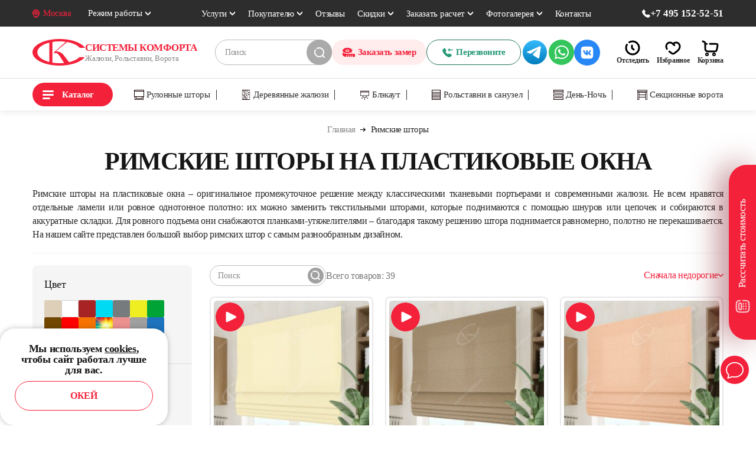

--- FILE ---
content_type: text/html; charset=UTF-8
request_url: https://moskva-jaluzi.ru/rimskie-shtory/
body_size: 52072
content:
<!DOCTYPE html>
<!--[if lt IE 7]><html lang="ru" class="lt-ie9 lt-ie8 lt-ie7"><![endif]-->
<!--[if IE 7]><html lang="ru" class="lt-ie9 lt-ie8"><![endif]-->
<!--[if IE 8]><html lang="ru" class="lt-ie9"><![endif]-->
<!--[if gt IE 8]><!-->
<!--<![endif]-->
<html lang="ru-RU" prefix="og: https://ogp.me/ns#">
<head itemscope itemtype="https://schema.org/WPHeader">
	<meta charset="UTF-8">
	<meta name="viewport" content="width=device-width, initial-scale=1, maximum-scale=1">
    <link rel="icon" href="/favicon.ico" type="image/x-icon">
    <link rel="icon" href="/favicon.svg" type="image/svg+xml">
	    <title itemprop="headline">Римские шторы на пластиковые окна - купить в Москве по низкой цене от 3510 руб</title>
					<script>document.documentElement.className = document.documentElement.className + ' yes-js js_active js'</script>
			
<!-- SEO от Rank Math - https://rankmath.com/ -->
<meta name="description" content="Купить римские шторы на створку пластикового окна в Москве по цене от 3510 руб напрямую у производителя в компании Системы Комфорта. Бесплатный замер. Консультация: ☎ +7 (495) 152-52-51"/>
	<meta itemprop="description" content="Купить римские шторы на створку пластикового окна в Москве по цене от 3510 руб напрямую у производителя в компании Системы Комфорта. Бесплатный замер. Консультация: ☎ +7 (495) 152-52-51"/>
	<meta name="robots" content="follow, index, max-snippet:-1, max-video-preview:-1, max-image-preview:large"/>
<link rel="canonical" href="https://moskva-jaluzi.ru/rimskie-shtory/" />
<link rel="next" href="https://moskva-jaluzi.ru/rimskie-shtory/page/2/" />
<meta name="keywords" content="Римские шторы на пластиковые окна"/>
<meta property="og:locale" content="ru_RU" />
<meta property="og:type" content="article" />
<meta property="og:title" content="Римские шторы на пластиковые окна - купить в Москве по низкой цене от 3510 руб" />
<meta property="og:description" content="Купить римские шторы на створку пластикового окна в Москве по цене от 3510 руб напрямую у производителя в компании Системы Комфорта. Бесплатный замер. Консультация: ☎ +7 (495) 152-52-51" />
<meta property="og:url" content="https://moskva-jaluzi.ru/rimskie-shtory/" />
<meta property="og:site_name" content="Системы Комфорта" />
<meta property="og:image" content="https://moskva-jaluzi.ru/wp-content/uploads/2024/03/rimskie.jpg" />
<meta property="og:image:secure_url" content="https://moskva-jaluzi.ru/wp-content/uploads/2024/03/rimskie.jpg" />
<meta property="og:image:width" content="500" />
<meta property="og:image:height" content="500" />
<meta property="og:image:type" content="image/jpeg" />
<meta name="twitter:card" content="summary_large_image" />
<meta name="twitter:title" content="Римские шторы на пластиковые окна - купить в Москве по низкой цене от 3510 руб" />
<meta name="twitter:description" content="Купить римские шторы на створку пластикового окна в Москве по цене от 3510 руб напрямую у производителя в компании Системы Комфорта. Бесплатный замер. Консультация: ☎ +7 (495) 152-52-51" />
<script type="application/ld+json" class="rank-math-schema">{"@context":"https://schema.org","@graph":[{"@type":"Organization","@id":"https://moskva-jaluzi.ru/#organization","name":"\u0421\u0438\u0441\u0442\u0435\u043c\u044b \u041a\u043e\u043c\u0444\u043e\u0440\u0442\u0430"},{"@type":"WebSite","@id":"https://moskva-jaluzi.ru/#website","url":"https://moskva-jaluzi.ru","name":"\u0421\u0438\u0441\u0442\u0435\u043c\u044b \u041a\u043e\u043c\u0444\u043e\u0440\u0442\u0430","alternateName":"\u0421\u0438\u0441\u0442\u0435\u043c\u044b \u041a\u043e\u043c\u0444\u043e\u0440\u0442\u0430","publisher":{"@id":"https://moskva-jaluzi.ru/#organization"},"inLanguage":"ru-RU"},{"@type":"BreadcrumbList","@id":"https://moskva-jaluzi.ru/rimskie-shtory/#breadcrumb","itemListElement":[{"@type":"ListItem","position":"1","item":{"@id":"/","name":"\u0413\u043b\u0430\u0432\u043d\u0430\u044f"}},{"@type":"ListItem","position":"2","item":{"@id":"https://moskva-jaluzi.ru/rimskie-shtory/","name":"\u0420\u0438\u043c\u0441\u043a\u0438\u0435 \u0448\u0442\u043e\u0440\u044b"}}]},{"@type":"CollectionPage","@id":"https://moskva-jaluzi.ru/rimskie-shtory/#webpage","url":"https://moskva-jaluzi.ru/rimskie-shtory/","name":"\u0420\u0438\u043c\u0441\u043a\u0438\u0435 \u0448\u0442\u043e\u0440\u044b \u043d\u0430 \u043f\u043b\u0430\u0441\u0442\u0438\u043a\u043e\u0432\u044b\u0435 \u043e\u043a\u043d\u0430 - \u043a\u0443\u043f\u0438\u0442\u044c \u0432 \u041c\u043e\u0441\u043a\u0432\u0435 \u043f\u043e \u043d\u0438\u0437\u043a\u043e\u0439 \u0446\u0435\u043d\u0435 \u043e\u0442 3510 \u0440\u0443\u0431","isPartOf":{"@id":"https://moskva-jaluzi.ru/#website"},"inLanguage":"ru-RU","breadcrumb":{"@id":"https://moskva-jaluzi.ru/rimskie-shtory/#breadcrumb"}}]}</script>
<!-- /Rank Math WordPress SEO плагин -->

<style id='wp-img-auto-sizes-contain-inline-css'>
img:is([sizes=auto i],[sizes^="auto," i]){contain-intrinsic-size:3000px 1500px}
/*# sourceURL=wp-img-auto-sizes-contain-inline-css */
</style>
<link rel='stylesheet' id='yml-for-yandex-market-css' href='https://moskva-jaluzi.ru/wp-content/plugins/yml-for-yandex-market/public/css/y4ym-public.css?ver=5.0.10' media='all' />
<link rel='stylesheet' id='sk-boot-css' href='https://moskva-jaluzi.ru/wp-content/themes/moskva-jaluzi/libs/bootstrap/bootstrap-grid.css?ver=1.4.86' media='all' />
<link rel='stylesheet' id='sk-fonts-css' href='https://moskva-jaluzi.ru/wp-content/themes/moskva-jaluzi/css/fonts.css?ver=1.4.86' media='all' />
<link rel='stylesheet' id='sk-fancybox-css' href='https://moskva-jaluzi.ru/wp-content/themes/moskva-jaluzi/libs/fancybox/dist/jquery.fancybox.min.css?ver=1.4.86' media='all' />
<link rel='stylesheet' id='sk-header-css' href='https://moskva-jaluzi.ru/wp-content/themes/moskva-jaluzi/css/header.css?ver=1.4.86' media='all' />
<link rel='stylesheet' id='sk-slick-css' href='https://moskva-jaluzi.ru/wp-content/themes/moskva-jaluzi/libs/slick/slick.css?ver=1.4.86' media='all' />
<link rel='stylesheet' id='sk-widgets-css' href='https://moskva-jaluzi.ru/wp-content/themes/moskva-jaluzi/css/widgets.css?ver=1.4.86' media='all' />
<script src="https://moskva-jaluzi.ru/wp-includes/js/jquery/jquery.min.js?ver=3.7.1" id="jquery-core-js"></script>
<script id="3d-flip-book-client-locale-loader-js-extra">
var FB3D_CLIENT_LOCALE = {"ajaxurl":"https://moskva-jaluzi.ru/wp-admin/admin-ajax.php","dictionary":{"Table of contents":"Table of contents","Close":"Close","Bookmarks":"Bookmarks","Thumbnails":"Thumbnails","Search":"Search","Share":"Share","Facebook":"Facebook","Twitter":"Twitter","Email":"Email","Play":"Play","Previous page":"Previous page","Next page":"Next page","Zoom in":"Zoom in","Zoom out":"Zoom out","Fit view":"Fit view","Auto play":"Auto play","Full screen":"Full screen","More":"More","Smart pan":"Smart pan","Single page":"Single page","Sounds":"Sounds","Stats":"Stats","Print":"Print","Download":"Download","Goto first page":"Goto first page","Goto last page":"Goto last page"},"images":"https://moskva-jaluzi.ru/wp-content/plugins/interactive-3d-flipbook-powered-physics-engine/assets/images/","jsData":{"urls":[],"posts":{"ids_mis":[],"ids":[]},"pages":[],"firstPages":[],"bookCtrlProps":[],"bookTemplates":[]},"key":"3d-flip-book","pdfJS":{"pdfJsLib":"https://moskva-jaluzi.ru/wp-content/plugins/interactive-3d-flipbook-powered-physics-engine/assets/js/pdf.min.js?ver=4.3.136","pdfJsWorker":"https://moskva-jaluzi.ru/wp-content/plugins/interactive-3d-flipbook-powered-physics-engine/assets/js/pdf.worker.js?ver=4.3.136","stablePdfJsLib":"https://moskva-jaluzi.ru/wp-content/plugins/interactive-3d-flipbook-powered-physics-engine/assets/js/stable/pdf.min.js?ver=2.5.207","stablePdfJsWorker":"https://moskva-jaluzi.ru/wp-content/plugins/interactive-3d-flipbook-powered-physics-engine/assets/js/stable/pdf.worker.js?ver=2.5.207","pdfJsCMapUrl":"https://moskva-jaluzi.ru/wp-content/plugins/interactive-3d-flipbook-powered-physics-engine/assets/cmaps/"},"cacheurl":"https://moskva-jaluzi.ru/wp-content/uploads/3d-flip-book/cache/","pluginsurl":"https://moskva-jaluzi.ru/wp-content/plugins/","pluginurl":"https://moskva-jaluzi.ru/wp-content/plugins/interactive-3d-flipbook-powered-physics-engine/","thumbnailSize":{"width":"150","height":"150"},"version":"1.16.17"};
//# sourceURL=3d-flip-book-client-locale-loader-js-extra
</script>
<script src="https://moskva-jaluzi.ru/wp-content/plugins/interactive-3d-flipbook-powered-physics-engine/assets/js/client-locale-loader.js?ver=1.16.17" id="3d-flip-book-client-locale-loader-js" async data-wp-strategy="async"></script>
<script src="https://moskva-jaluzi.ru/wp-content/plugins/woocommerce/assets/js/jquery-blockui/jquery.blockUI.min.js?ver=2.7.0-wc.8.9.4" id="jquery-blockui-js" data-wp-strategy="defer"></script>
<script id="wc-add-to-cart-js-extra">
var wc_add_to_cart_params = {"ajax_url":"/wp-admin/admin-ajax.php","wc_ajax_url":"/?wc-ajax=%%endpoint%%","i18n_view_cart":"View cart","cart_url":"https://moskva-jaluzi.ru/cart.html","is_cart":"","cart_redirect_after_add":"no"};
//# sourceURL=wc-add-to-cart-js-extra
</script>
<script src="https://moskva-jaluzi.ru/wp-content/plugins/woocommerce/assets/js/frontend/add-to-cart.min.js?ver=8.9.4" id="wc-add-to-cart-js" defer data-wp-strategy="defer"></script>
<script src="https://moskva-jaluzi.ru/wp-content/plugins/woocommerce/assets/js/js-cookie/js.cookie.min.js?ver=2.1.4-wc.8.9.4" id="js-cookie-js" defer data-wp-strategy="defer"></script>
<script id="woocommerce-js-extra">
var woocommerce_params = {"ajax_url":"/wp-admin/admin-ajax.php","wc_ajax_url":"/?wc-ajax=%%endpoint%%"};
//# sourceURL=woocommerce-js-extra
</script>
<script src="https://moskva-jaluzi.ru/wp-content/plugins/woocommerce/assets/js/frontend/woocommerce.min.js?ver=8.9.4" id="woocommerce-js" defer data-wp-strategy="defer"></script>

<style></style>	<noscript><style>.woocommerce-product-gallery{ opacity: 1 !important; }</style></noscript>
	            <script type="application/ld+json">{
                    "@context": "https://schema.org/",
                    "@type": "Product",
                    "name": "Римские шторы на пластиковые окна",
                    "image": "https://moskva-jaluzi.ru/wp-content/uploads/2024/03/rimskie.jpg",
                    "description": "Купить римские шторы на створку пластикового окна в Москве по цене от 3510 руб напрямую у производителя в компании Системы Комфорта. Бесплатный замер. Консультация: ☎ +7 (495) 152-52-51",
                    "offers": {
                        "@type": "AggregateOffer",
                        "priceCurrency": "RUB",
                        "lowPrice": "3510",
                        "highPrice": "3510",
                        "offerCount": "39"
                    }
                }</script>
			    <!--ВК498455-->
<link rel='stylesheet' id='sk-forms-css' href='https://moskva-jaluzi.ru/wp-content/themes/moskva-jaluzi/css/forms.css?ver=1.4.86' media='all' />
<link rel='stylesheet' id='sk-footer-css' href='https://moskva-jaluzi.ru/wp-content/themes/moskva-jaluzi/css/footer.css?ver=1.4.86' media='all' />
<link rel='stylesheet' id='sk-scrollbar-css' href='https://moskva-jaluzi.ru/wp-content/themes/moskva-jaluzi/libs/scrollbar/scrollbox.min.css?ver=1.4.86' media='all' />
</head>

<body class="archive tax-product_cat term-rimskie-shtory term-196 wp-theme-moskva-jaluzi theme-moskva-jaluzi woocommerce woocommerce-page woocommerce-no-js">
<div class="wrapper">
    <header class="header">
        <div class="header-top">
            <div class="container">
                <div class="header__wrapper">
                    <a class="link-location city-selector" data-fancybox data-src="#modal-cities" href="#"><span>Москва</span></a>
                                        <div class="time-block">
                        <a ontouchstart="" href="#" class="link-time"><span>Режим работы </span></a>
                                                <div class="time-content">
                            <p><strong>Понедельник:</strong> с 09:00 до 18:30</p>
                            <p><strong>Вторник:</strong> с 09:00 до 18:30</p>
                            <p><strong>Среда:</strong> с 09:00 до 18:30</p>
                            <p><strong>Четверг:</strong> с 09:00 до 18:30</p>
                            <p><strong class="current">Пятница:</strong> с 09:00 до 18:30</p>
                            <p><strong>Суббота:</strong> c 10:00 до 17:00 <b>Работает только call-центр</b></p>
                            <p><strong>Воскресенье:</strong> c 10:00 до 17:00 <b>Работает только call-центр</b></p>
                            <hr>
                            <p><b style="font-size:15px">Склад:</b></p>
                            <p><strong class="current">Пн. – Cб.:</strong> c 09:00 до 18:00</p>
                            <p><strong>Вс.:</strong> выходной</p>
                        </div>
                    </div>
                                        <ul id="menu-top-header" class="menu" itemscope itemtype="https://www.schema.org/SiteNavigationElement"><li id="menu-item-13" class="menu-item menu-item-type-custom menu-item-object-custom menu-item-has-children menu-item-13"><a href="#">Услуги</a>
<ul class="sub-menu">
	<li id="menu-item-1270" class="menu-item menu-item-type-post_type menu-item-object-page menu-item-1270"><a href="https://moskva-jaluzi.ru/zamer.html" itemprop="url">Замер</a></li>
	<li id="menu-item-398" class="menu-item menu-item-type-post_type menu-item-object-page menu-item-398"><a href="https://moskva-jaluzi.ru/oplata.html" itemprop="url">Оплата</a></li>
	<li id="menu-item-10168" class="menu-item menu-item-type-post_type menu-item-object-page menu-item-10168"><a href="https://moskva-jaluzi.ru/remont.html" itemprop="url">Ремонт</a></li>
	<li id="menu-item-1275" class="menu-item menu-item-type-post_type menu-item-object-page menu-item-1275"><a href="https://moskva-jaluzi.ru/montazh.html" itemprop="url">Монтаж</a></li>
	<li id="menu-item-396" class="menu-item menu-item-type-post_type menu-item-object-page menu-item-396"><a href="https://moskva-jaluzi.ru/vozvrat.html" itemprop="url">Возврат</a></li>
	<li id="menu-item-395" class="menu-item menu-item-type-post_type menu-item-object-page menu-item-395"><a href="https://moskva-jaluzi.ru/dostavka.html" itemprop="url">Доставка</a></li>
	<li id="menu-item-1277" class="menu-item menu-item-type-post_type menu-item-object-page menu-item-1277"><a href="https://moskva-jaluzi.ru/garantii.html" itemprop="url">Гарантия</a></li>
	<li id="menu-item-1279" class="menu-item menu-item-type-post_type menu-item-object-page menu-item-1279"><a href="https://moskva-jaluzi.ru/samovyvoz.html" itemprop="url">Самовывоз</a></li>
	<li id="menu-item-1280" class="menu-item menu-item-type-custom menu-item-object-custom menu-item-1280"><a href="/status-zakaza.html" itemprop="url">Статус заказа</a></li>
</ul>
</li>
<li id="menu-item-17" class="menu-item menu-item-type-custom menu-item-object-custom menu-item-has-children menu-item-17"><a href="#">Покупателю</a>
<ul class="sub-menu">
	<li id="menu-item-1283" class="menu-item menu-item-type-post_type menu-item-object-page menu-item-1283"><a href="https://moskva-jaluzi.ru/o-nas.html" itemprop="url">О нас</a></li>
	<li id="menu-item-186" class="menu-item menu-item-type-taxonomy menu-item-object-category menu-item-186"><a href="https://moskva-jaluzi.ru/poleznoe/" itemprop="url">Полезное</a></li>
	<li id="menu-item-1292" class="menu-item menu-item-type-post_type menu-item-object-page menu-item-1292"><a href="https://moskva-jaluzi.ru/kupit-rolstavni-jaluzi.html" itemprop="url">Как купить?</a></li>
	<li id="menu-item-1310" class="menu-item menu-item-type-post_type menu-item-object-page menu-item-1310"><a href="https://moskva-jaluzi.ru/sertifikati.html" itemprop="url">Сертификаты</a></li>
	<li id="menu-item-1328" class="menu-item menu-item-type-post_type menu-item-object-page menu-item-1328"><a href="https://moskva-jaluzi.ru/foto-nashe-proizvodstvo.html" itemprop="url">Наше производство</a></li>
</ul>
</li>
<li id="menu-item-21" class="menu-item menu-item-type-custom menu-item-object-custom menu-item-21"><a href="/otzyvy-klientov.html" itemprop="url">Отзывы</a></li>
<li id="menu-item-25" class="menu-item menu-item-type-custom menu-item-object-custom menu-item-has-children menu-item-25"><a href="#">Скидки</a>
<ul class="sub-menu">
	<li id="menu-item-7106" class="menu-item menu-item-type-taxonomy menu-item-object-category menu-item-7106"><a href="https://moskva-jaluzi.ru/skidki-na-zhalyuzi-i-rolstavni/" itemprop="url">Все акции</a></li>
	<li id="menu-item-7291" class="menu-item menu-item-type-post_type menu-item-object-post menu-item-7291"><a href="https://moskva-jaluzi.ru/skidki-na-zhalyuzi-i-rolstavni/podarok-novoselam.html" itemprop="url">Новоселам</a></li>
	<li id="menu-item-7290" class="menu-item menu-item-type-post_type menu-item-object-post menu-item-7290"><a href="https://moskva-jaluzi.ru/skidki-na-zhalyuzi-i-rolstavni/skidki-pensioneram.html" itemprop="url">Пенсионерам</a></li>
	<li id="menu-item-7289" class="menu-item menu-item-type-post_type menu-item-object-post menu-item-7289"><a href="https://moskva-jaluzi.ru/skidki-na-zhalyuzi-i-rolstavni/podarok-imeninnikam.html" itemprop="url">Именинникам</a></li>
	<li id="menu-item-7292" class="menu-item menu-item-type-post_type menu-item-object-post menu-item-7292"><a href="https://moskva-jaluzi.ru/skidki-na-zhalyuzi-i-rolstavni/podarok-drugu.html" itemprop="url">Клиентам</a></li>
	<li id="menu-item-11914" class="menu-item menu-item-type-post_type menu-item-object-post menu-item-11914"><a href="https://moskva-jaluzi.ru/skidki-na-zhalyuzi-i-rolstavni/skidki-dly-cvo.html" itemprop="url">Участникам СВО</a></li>
</ul>
</li>
<li id="menu-item-29" class="menu-item menu-item-type-custom menu-item-object-custom menu-item-has-children menu-item-29"><a href="#">Заказать расчет</a>
<ul class="sub-menu">
	<li id="menu-item-11352" class="menu-item menu-item-type-post_type menu-item-object-page menu-item-11352"><a href="https://moskva-jaluzi.ru/raschet-jaluzi.html?clid=head" itemprop="url">Жалюзи</a></li>
	<li id="menu-item-11350" class="menu-item menu-item-type-post_type menu-item-object-page menu-item-11350"><a href="https://moskva-jaluzi.ru/rollstavni-kalkulyator/kalkulyator-na-rolstavni-dly-okon.html?clid=head" itemprop="url">Рольставни на окна</a></li>
	<li id="menu-item-11349" class="menu-item menu-item-type-post_type menu-item-object-page menu-item-11349"><a href="https://moskva-jaluzi.ru/rollstavni-kalkulyator/kalkulytor-na-santexnicheskie-rolstavni.html?clid=head" itemprop="url">Рольставни в санузел</a></li>
	<li id="menu-item-8725" class="menu-item menu-item-type-post_type menu-item-object-page menu-item-8725"><a href="https://moskva-jaluzi.ru/vorota-kalkulyator.html?clid=head" itemprop="url">Ворота</a></li>
</ul>
</li>
<li id="menu-item-33" class="menu-item menu-item-type-custom menu-item-object-custom menu-item-has-children menu-item-33"><a href="#">Фотогалерея</a>
<ul class="sub-menu">
	<li id="menu-item-7267" class="menu-item menu-item-type-post_type menu-item-object-page menu-item-7267"><a href="https://moskva-jaluzi.ru/foto-rabot-jaluzi.html?clid=head" itemprop="url">Жалюзи</a></li>
	<li id="menu-item-8080" class="menu-item menu-item-type-post_type menu-item-object-page menu-item-8080"><a href="https://moskva-jaluzi.ru/foto-rabot-rolstavni.html" itemprop="url">Рольставни</a></li>
	<li id="menu-item-8716" class="menu-item menu-item-type-post_type menu-item-object-page menu-item-8716"><a href="https://moskva-jaluzi.ru/foto-rabot-vorota.html?clid=head" itemprop="url">Ворота</a></li>
	<li id="menu-item-7293" class="menu-item menu-item-type-post_type menu-item-object-page menu-item-7293"><a href="https://moskva-jaluzi.ru/foto-nashe-proizvodstvo.html" itemprop="url">Наше производство</a></li>
</ul>
</li>
<li id="menu-item-7105" class="menu-item menu-item-type-post_type menu-item-object-page menu-item-7105"><a href="https://moskva-jaluzi.ru/contacts.html" itemprop="url">Контакты</a></li>
</ul>                    <div class="top-header-phone">
                        <a ontouchstart="" href="tel:+74951525251" onclick="ym(45254964,'reachGoal','head-phone')">
                            <svg width="14" height="14" viewBox="0 0 14 14" fill="none" xmlns="http://www.w3.org/2000/svg">
                                <path d="M13.5485 10.08C13.51 10.0485 10.731 8.0465 9.968 8.19C9.604 8.253 9.3975 8.5015 8.9775 8.9985C8.911 9.079 8.75 9.2715 8.624 9.408C8.3615 9.3205 8.1025 9.2155 7.854 9.093C6.5695 8.4665 5.53 7.427 4.9035 6.1425C4.781 5.894 4.676 5.635 4.5885 5.3725C4.725 5.2465 4.9175 5.0855 5.0015 5.0155C5.495 4.599 5.7435 4.3925 5.81 4.0285C5.943 3.2725 3.941 0.476 3.92 0.4515C3.7345 0.189 3.444 0.021 3.1255 0C2.317 0 0 3.003 0 3.5105C0 3.5385 0.042 6.5275 3.7275 10.276C7.4725 13.958 10.4615 14 10.4895 14C10.997 14 14 11.683 14 10.8745C13.9755 10.556 13.811 10.2655 13.5485 10.08Z" fill="white"/>
                            </svg>
                            <span>+7 495 152-52-51</span>
                        </a>
                    </div>
                </div>
            </div>
        </div>

        <div class="header-middle">
            <div class="container">
                <div class="header__wrapper">
                    <a href="/" class="logo">
	                    <img src="https://moskva-jaluzi.ru/wp-content/themes/moskva-jaluzi/img/logo.svg" alt="Логотип Системы Комфорта">
                                                <div class="logo-content">
                            <div class="logo-title">СИСТЕМЫ КОМФОРТА</div>
                            <div class="logo-descr">Жалюзи, Рольставни, Ворота</div>
                        </div>
                        <div class="logo-content-mobile">СИСТЕМЫ<br>КОМФОРТА</div>
                    </a>
                    <div class="form-search">
                        <form action="/search-results.html" id="ya-search" method="get" target="_self" accept-charset="utf-8">
                            <input type="hidden" name="searchid" value="7827715"/>
                            <input type="hidden" name="l10n" value="ru"/>
                            <input type="hidden" name="reqenc" value=""/>
                            <input type="text" name="text" placeholder="Поиск" required="required"
                            value="">
                            <button class="btn-search"></button>
                        </form>
                    </div>
                    <div class="header__contacts">
                        <a class="link-location city-selector city-selector-mobile" data-fancybox data-src="#modal-cities" href="#"><span>Москва</span></a>
                                                <a ontouchstart="" href="#modal-measurer" onclick="ym(45254964,'reachGoal','head-zamer')" class="btn-main btn-main_page fancybox header-measurer">
                            <img src="https://moskva-jaluzi.ru/wp-content/themes/moskva-jaluzi/img/scale.svg" class="hidden-tablet" alt="Заказать замер">
                            <img src="https://moskva-jaluzi.ru/wp-content/themes/moskva-jaluzi/img/scale2.svg" class="hidden-desktop" alt="Заказать замер">Заказать замер</a>
                                                <a ontouchstart=""
                           href="#modal-callback" onclick="ym(45254964,'reachGoal','head-callback')"
                           class="btn-main btn-main_common hidden-tablet fancybox"><img
                                    src="https://moskva-jaluzi.ru/wp-content/themes/moskva-jaluzi/img/phone.svg" alt="Заказать звонок">Перезвоните</a>
                        <a ontouchstart="" rel="nofollow"
                           href="https://api.whatsapp.com/send?phone=79852572155&text=%D0%92%D0%9D%D0%98%D0%9C%D0%90%D0%9D%D0%98%D0%95-%20%D0%BD%D0%B0%20%D0%B4%D0%B0%D0%BD%D0%BD%D1%8B%D0%B9%20%D0%BD%D0%BE%D0%BC%D0%B5%D1%80%20%D0%BD%D0%B5%20%D0%BF%D1%80%D0%BE%D1%85%D0%BE%D0%B4%D1%8F%D1%82%20%D0%B7%D0%B2%D0%BE%D0%BD%D0%BA%D0%B8!%20%D0%94%D0%BE%D0%B1%D1%80%D1%8B%D0%B9%20%D0%B4%D0%B5%D0%BD%D1%8C!%20%D0%9E%D0%B1%D1%80%D0%B0%D1%89%D0%B0%D1%8E%D1%81%D1%8C%20%D1%81%20%D1%81%D0%B0%D0%B9%D1%82%D0%B0%20%D0%A1%D0%B8%D1%81%D1%82%D0%B5%D0%BC%D1%8B%20%D0%9A%D0%BE%D0%BC%D1%84%D0%BE%D1%80%D1%82%D0%B0"
                           class="btn-main btn-main_common hidden-desktop mobile-whatsapp"><img
                                    src="https://moskva-jaluzi.ru/wp-content/themes/moskva-jaluzi/img/wp.svg"
                                    alt="Whatsapp"></a>
                        <a ontouchstart="" target="_blank" class="tg-header" rel="nofollow"
                           href="https://t.me/Systems_Comfort_jaluzi_rolstavni">
                            <img src="https://moskva-jaluzi.ru/wp-content/themes/moskva-jaluzi/img/tg.svg" alt="Telegram">
                        </a>
                        <a ontouchstart="" onclick="ym(45254964,'reachGoal','wh-click');PactWidget.openWhatsapp(); return false;" target="_blank"
                           href="https://api.whatsapp.com/send?phone=79852572155&text=%D0%92%D0%9D%D0%98%D0%9C%D0%90%D0%9D%D0%98%D0%95-%20%D0%BD%D0%B0%20%D0%B4%D0%B0%D0%BD%D0%BD%D1%8B%D0%B9%20%D0%BD%D0%BE%D0%BC%D0%B5%D1%80%20%D0%BD%D0%B5%20%D0%BF%D1%80%D0%BE%D1%85%D0%BE%D0%B4%D1%8F%D1%82%20%D0%B7%D0%B2%D0%BE%D0%BD%D0%BA%D0%B8!%20%D0%94%D0%BE%D0%B1%D1%80%D1%8B%D0%B9%20%D0%B4%D0%B5%D0%BD%D1%8C!%20%D0%9E%D0%B1%D1%80%D0%B0%D1%89%D0%B0%D1%8E%D1%81%D1%8C%20%D1%81%20%D1%81%D0%B0%D0%B9%D1%82%D0%B0%20%D0%A1%D0%B8%D1%81%D1%82%D0%B5%D0%BC%D1%8B%20%D0%9A%D0%BE%D0%BC%D1%84%D0%BE%D1%80%D1%82%D0%B0"
                           class="header-desktop-wa hidden-mobile hidden-tablet">
                            <svg width="43" height="43" viewBox="0 0 43 43" fill="none"
                                 xmlns="http://www.w3.org/2000/svg">
                                <rect width="43" height="43" rx="21.5" fill="#34C55C"/>
                                <g clip-path="url(#clip0_1003_4215)">
                                    <path d="M22.0504 9.96002C15.4432 9.96002 10.0662 15.0818 10.0638 21.3763C10.0623 23.3893 10.6152 25.3538 11.6636 27.0841L9.96289 33L16.3177 31.4126C18.0853 32.327 20.0508 32.804 22.0457 32.8026H22.0504C28.6576 32.8026 34.0346 27.6801 34.037 21.3856C34.0385 18.3366 32.7929 15.4666 30.5291 13.3093C28.2662 11.1512 25.2569 9.96079 22.0504 9.96002ZM22.0504 30.8742H22.0465C20.2588 30.8742 18.5053 30.4165 16.9754 29.5517L16.6104 29.3459L12.8409 30.2874L13.8474 26.7854L13.6105 26.4267C12.6156 24.9261 12.086 23.1707 12.0868 21.3763C12.0892 16.144 16.5592 11.8885 22.0543 11.8885C24.7149 11.8892 27.2162 12.8777 29.0979 14.6709C30.9796 16.4642 32.0147 18.8489 32.0132 21.3848C32.0109 26.6172 27.5416 30.8742 22.0496 30.8742H22.0504ZM27.5152 23.7664C27.2155 23.6243 25.7431 22.9338 25.4681 22.8378C25.194 22.7434 24.9944 22.6942 24.7948 22.9799C24.596 23.2656 24.0214 23.9084 23.8474 24.0981C23.6719 24.2886 23.4972 24.3116 23.1974 24.1696C22.8977 24.0267 21.9324 23.7257 20.7892 22.7534C19.8985 21.9977 19.2974 21.0638 19.1227 20.7773C18.948 20.4924 19.104 20.338 19.2539 20.1959C19.3883 20.0692 19.5537 19.8634 19.7028 19.6967C19.8519 19.5301 19.9016 19.411 20.0026 19.2206C20.102 19.0309 20.0523 18.8634 19.9769 18.7214C19.9016 18.5778 19.3036 17.1738 19.0528 16.6032C18.8105 16.0472 18.5635 16.1217 18.3795 16.1125C18.2048 16.1048 18.006 16.1025 17.8048 16.1025C17.6068 16.1025 17.2814 16.1739 17.0065 16.4596C16.7324 16.7453 15.9581 17.435 15.9581 18.8389C15.9581 20.2435 17.0313 21.5998 17.1812 21.7903C17.3311 21.98 19.2935 24.8623 22.2981 26.0988C23.0126 26.3914 23.5702 26.5673 24.0058 26.6994C24.7234 26.9167 25.3765 26.8852 25.8922 26.8122C26.4668 26.7301 27.6643 26.1226 27.9128 25.4567C28.1629 24.7909 28.1629 24.2195 28.0883 24.1004C28.0153 23.9814 27.815 23.91 27.5152 23.7664Z"
                                          fill="white"/>
                                </g>
                                <defs>
                                    <clipPath id="clip0_1003_4215">
                                        <rect width="26" height="24" fill="white" transform="translate(9 9)"/>
                                    </clipPath>
                                </defs>
                            </svg>
                        </a>
                        <a ontouchstart="" target="_blank" class="vk-header" rel="nofollow"
                           href="https://vk.com/video/@club227184041">
                            <img width="44" height="44" src="https://moskva-jaluzi.ru/wp-content/themes/moskva-jaluzi/img/vk.svg" alt="VK">
                        </a>
                        <a href="#modal-contact" class="btn-main btn-main_theme hidden-desktop fancybox"><img
                                    src="https://moskva-jaluzi.ru/wp-content/themes/moskva-jaluzi/img/phone2.svg" class="hidden-desktop" alt="Телефон"></a>
                    </div>
                    <div class="header__buttons">
                        <a ontouchstart="" href="/" class="btn-user show-mobile">
								<span class="btn-user__icon">
									<img src="https://moskva-jaluzi.ru/wp-content/themes/moskva-jaluzi/img/logo.svg" alt="Логотип Системы Комфорта"/>
								</span>
                            <span class="btn-user__title">Главная</span>
                        </a>
                        <a ontouchstart="" href="/skidki-na-zhalyuzi-i-rolstavni/" class="btn-user show-mobile">
								<span class="btn-user__icon">
									<img src="https://moskva-jaluzi.ru/wp-content/themes/moskva-jaluzi/img/akcii.svg" alt="Акции на товары"/>
								</span>
                            <span class="btn-user__title">Акции</span>
                        </a>
                        <a ontouchstart="" href="#" class="btn-user delivery-status" onclick="ym(45254964,'reachGoal','otsledit');return true;">
								<span class="btn-user__icon">
									<img src="https://moskva-jaluzi.ru/wp-content/themes/moskva-jaluzi/img/time.svg" class="hidden-mobile" alt="Отследить статус заказа">
									<img src="https://moskva-jaluzi.ru/wp-content/themes/moskva-jaluzi/img/time2.svg" class="show-mobile" alt="Отследить статус заказа">
								</span>
                            <span class="btn-user__title">Отследить</span>
                        </a>
                        <div class="sk-header-wishlist">
                            <a ontouchstart="" href="/wishlist.html" class="btn-user">
								<span class="btn-user__icon">
									<img src="https://moskva-jaluzi.ru/wp-content/themes/moskva-jaluzi/img/heart.svg" class="hidden-mobile" alt="Избранные товары">
									<img src="https://moskva-jaluzi.ru/wp-content/themes/moskva-jaluzi/img/heart2.svg" class="show-mobile" alt="Избранные товары">
								</span>
                                <span class="btn-user__title">Избранное</span>
                                <span class="btn-user__value sk-wishes"></span>
                            </a>
                            <div class="sk-mini-cart sk-mini-wishes" style="display:none">
                                <div class="widget_shopping_cart_content">
<div class="mini-cart-head">
	<div>Избранное</div>
		<div class="woo-mini-cart-qnt">0 товаров</div>

	</div>

	<p class="woocommerce-mini-cart__empty-message">Товары еще не выбраны</p>

</div>
                            </div>
                        </div>
                        <div class="sk-header-cart">
                            <a ontouchstart="" href="https://moskva-jaluzi.ru/cart.html" title="Корзина" class="btn-user">
                                    <span class="btn-user__icon">
                                        <img src="https://moskva-jaluzi.ru/wp-content/themes/moskva-jaluzi/img/basket.svg" class="hidden-mobile" alt="Корзина">
                                        <img src="https://moskva-jaluzi.ru/wp-content/themes/moskva-jaluzi/img/basket2.svg" class="show-mobile" alt="Корзина">
                                    </span>
                                <span class="btn-user__title">Корзина</span>
                                <span class="btn-user__value sk-cart"></span>
                            </a>
                            <div class="sk-mini-cart sk-mini-cart-goods" style="display:none">
                                <div class="widget_shopping_cart_content">
<div class="mini-cart-head">
    <div>Корзина</div>

        <div class="woo-mini-cart-qnt">0 товаров</div>
    </div>

	<p class="woocommerce-mini-cart__empty-message">Корзина пуста.</p>


</div>
                            </div>
                        </div>
                    </div>
                </div>
            </div>
        </div>

        <div class="header-bottom">
            <div class="container">
                <div class="header__wrapper">
                    <a ontouchstart="" href="#" class="btn-main btn-main_catalog">Каталог</a>
                    <ul class="nav-catalog">
                        <li><a ontouchstart="" href="/zhalyuzi/rulonnye/"><img src="https://moskva-jaluzi.ru/wp-content/themes/moskva-jaluzi/img/ic_nav1.svg" alt="Рулонные шторы">Рулонные шторы</a></li>
                        <li><a ontouchstart="" href="/zhalyuzi/gorizontalnye/derevjannye/"><img src="https://moskva-jaluzi.ru/wp-content/themes/moskva-jaluzi/img/ic_nav2.svg" alt="Деревянные жалюзи">Деревянные жалюзи</a></li>
                        <li><a ontouchstart="" href="/zhalyuzi/rulonnyie-shtoryi-blekaut/"><img src="https://moskva-jaluzi.ru/wp-content/themes/moskva-jaluzi/img/ic_nav3.svg" alt="Блэкаут">Блэкаут</a></li>
                                                <li><a ontouchstart="" href="/rolstavni/santehnicheskie-v-tualet/"><img src="https://moskva-jaluzi.ru/wp-content/themes/moskva-jaluzi/img/ic_nav4.svg" alt="Рольставни в санузел">Рольставни в санузел</a></li>
                                                <li><a ontouchstart="" href="/zhalyuzi/den-noch/"><img src="https://moskva-jaluzi.ru/wp-content/themes/moskva-jaluzi/img/ic_nav5.svg" alt="День-Ночь">День-Ночь</a></li>
	                                            <li><a ontouchstart="" href="/vorota/sekcionnye/"><img src="https://moskva-jaluzi.ru/wp-content/themes/moskva-jaluzi/img/ic_nav6.svg" alt="Секционные ворота">Секционные ворота</a></li>
	                    	                                        </ul>
                        <div class="menu-dropdown">
        <div class="menu-dropdown__close"></div>
        <div class="menu-dropdown__left">
            <ul class="nav-dropdown">
				                        <li class="nav-dropdown-cutted nav-dropdown__haschild  active">
                            <a ontouchstart="" href="#"><img src="https://moskva-jaluzi.ru/wp-content/uploads/2024/01/ic_menu1.svg" alt="Жалюзи">Жалюзи</a>
                            <div class="content-dropdown" style="display: block">
                                <div class="content-dropdown__head">
                                    <div class="content-dropdown__title">Жалюзи</div>
                                    <a ontouchstart="" href="/zhalyuzi/" class="btn-main btn-main_page">СМОТРЕТЬ ВСЕ <span>ЖАЛЮЗИ</span></a>
                                                                            <div class="form-search" style="margin: 0 0 0 10px">
                                            <form action="/search-results.html" method="get" target="_self" accept-charset="utf-8">
                                                <input type="hidden" name="searchid" value="7827715"/>
                                                <input type="hidden" name="l10n" value="ru"/>
                                                <input type="hidden" name="reqenc" value=""/>
                                                <input type="text" name="text" placeholder="Искать по сайту" required="required"
                                                       value="">
                                                <button class="btn-search"></button>
                                            </form>
                                        </div>
                                                                    </div>
                                <div class="content-dropdown__columns">

									
                                            <div class="item-dropdown">
                                                <div class="item-dropdown__title">По предназначению</div>
                                                <ul>
													                                                            <li class="">
                                                                <a ontouchstart="" href="/zhalyuzi/dlja-ofisa/">В офис</a>
                                                            </li>
														                                                            <li class="">
                                                                <a ontouchstart="" href="/zhalyuzi/dlya-shkoly/">В школу</a>
                                                            </li>
														                                                            <li class="">
                                                                <a ontouchstart="" href="/zhalyuzi/v-detskuyu-komnatu/">Детские</a>
                                                            </li>
														                                                            <li class="">
                                                                <a ontouchstart="" href="/zhalyuzi/na-kuhnyu/">На кухню</a>
                                                            </li>
														                                                            <li class="">
                                                                <a ontouchstart="" href="/zhalyuzi/na-balkon/">На балкон</a>
                                                            </li>
														                                                            <li class="">
                                                                <a ontouchstart="" href="/zhalyuzi/dlya-mansardnih-okon/">Мансардные</a>
                                                            </li>
														                                                </ul>
                                            </div>

										
                                            <div class="item-dropdown">
                                                <div class="item-dropdown__title">Популярные</div>
                                                <ul>
													                                                            <li class="">
                                                                <a ontouchstart="" href="/shtory-plisse/">Плиссе</a>
                                                            </li>
														                                                            <li class="">
                                                                <a ontouchstart="" href="/zhalyuzi/rulonnyie-shtoryi-blekaut/">Блэкаут</a>
                                                            </li>
														                                                            <li class="">
                                                                <a ontouchstart="" href="/zhalyuzi/rulonnye/">Рулонные</a>
                                                            </li>
														                                                            <li class="">
                                                                <a ontouchstart="" href="/zhalyuzi/den-noch/">День-Ночь</a>
                                                            </li>
														                                                            <li class="">
                                                                <a ontouchstart="" href="/zhalyuzi/vertikalnye/">Вертикальные</a>
                                                            </li>
														                                                            <li class="">
                                                                <a ontouchstart="" href="/zhalyuzi/bez-sverleniya/">Без сверления</a>
                                                            </li>
														                                                            <li class="">
                                                                <a ontouchstart="" href="/zhalyuzi/s-fotopechatju/">С фотопечатью</a>
                                                            </li>
														                                                            <li class="">
                                                                <a ontouchstart="" href="/zhalyuzi/gorizontalnye/">Горизонтальные</a>
                                                            </li>
														                                                            <li class="">
                                                                <a ontouchstart="" href="/zhalyuzi/s-jelektroprivodom/">Автоматические</a>
                                                            </li>
														                                                            <li class="">
                                                                <a ontouchstart="" href="/zhalyuzi/svetootrazhayuschie-rulonnye-shtory/">Светоотражающие</a>
                                                            </li>
														                                                </ul>
                                            </div>

										
                                            <div class="item-dropdown">
                                                <div class="item-dropdown__title">Рулонные</div>
                                                <ul>
													                                                            <li class="">
                                                                <a ontouchstart="" href="/zhalyuzi/rulonnye/mini/">Мини</a>
                                                            </li>
														                                                            <li class="">
                                                                <a ontouchstart="" href="/zhalyuzi/rulonnye/kassetnye-uni-1/">Уни-1</a>
                                                            </li>
														                                                            <li class="">
                                                                <a ontouchstart="" href="/zhalyuzi/rulonnye/kassetnye-uni-2/">Уни-2</a>
                                                            </li>
														                                                            <li class="">
                                                                <a ontouchstart="" href="/zhalyuzi/rulonnyie-shtoryi-blekaut/">Blackout</a>
                                                            </li>
														                                                            <li class="">
                                                                <a ontouchstart="" href="/rulonnye-shtory-na-kuhnju/">Для кухни</a>
                                                            </li>
														                                                            <li class="">
                                                                <a ontouchstart="" href="/zhalyuzi/rulonnye/v-detskuyu/">В детскую</a>
                                                            </li>
														                                                            <li class="">
                                                                <a ontouchstart="" href="/zhalyuzi/rulonnye/kassetnye/">Кассетные</a>
                                                            </li>
														                                                            <li class="">
                                                                <a ontouchstart="" href="/zhalyuzi/rulonnye/snisu-vverh/">На пружине</a>
                                                            </li>
														                                                            <li class="">
                                                                <a ontouchstart="" href="/rulonnye-shtory-bez-sverleniya/">Без сверления</a>
                                                            </li>
														                                                            <li class="">
                                                                <a ontouchstart="" href="/zhalyuzi/rulonnye-shtory-s-fotopechatju/">С фотопечатью</a>
                                                            </li>
														                                                            <li class="">
                                                                <a ontouchstart="" href="/zhalyuzi/rulonnye-shtory-s-jelektroprivodom/">С электроприводом</a>
                                                            </li>
														                                                </ul>
                                            </div>

										
                                            <div class="item-dropdown">
                                                <div class="item-dropdown__title">День ночь</div>
                                                <ul>
													                                                            <li class="">
                                                                <a ontouchstart="" href="/zhalyuzi/den-noch/combo-mini/">День-Ночь Мини</a>
                                                            </li>
														                                                            <li class="">
                                                                <a ontouchstart="" href="/zhalyuzi/den-noch/combo-uni/">День-Ночь Уни</a>
                                                            </li>
														                                                </ul>
                                            </div>

										
                                            <div class="item-dropdown">
                                                <div class="item-dropdown__title">Горизонтальные</div>
                                                <ul>
													                                                            <li class="">
                                                                <a ontouchstart="" href="/zhalyuzi/gorizontalnye/isotra/">Изотра</a>
                                                            </li>
														                                                            <li class="">
                                                                <a ontouchstart="" href="/zhalyuzi/gorizontalnye/izolajt/">Изолайт</a>
                                                            </li>
														                                                            <li class="">
                                                                <a ontouchstart="" href="/zhalyuzi/gorizontalnye/bambukovye/">Бамбуковые</a>
                                                            </li>
														                                                            <li class="">
                                                                <a ontouchstart="" href="/zhalyuzi/gorizontalnye/derevjannye/">Деревянные</a>
                                                            </li>
														                                                            <li class="">
                                                                <a ontouchstart="" href="/zhalyuzi/gorizontalnye/aljuminievye/">Алюминиевые</a>
                                                            </li>
														                                                </ul>
                                            </div>

										
                                            <div class="item-dropdown">
                                                <div class="item-dropdown__title">Вертикальные</div>
                                                <ul>
													                                                            <li class="">
                                                                <a ontouchstart="" href="/zhalyuzi/vertikalnye/tkanevye/">Тканевые</a>
                                                            </li>
														                                                            <li class="">
                                                                <a ontouchstart="" href="/zhalyuzi/vertikalnye/plastikovye/">Пластиковые</a>
                                                            </li>
														                                                            <li class="">
                                                                <a ontouchstart="" href="/zhalyuzi/vertikalnye/aluminievye/">Алюминиевые</a>
                                                            </li>
														                                                            <li class="">
                                                                <a ontouchstart="" href="/zhalyuzi/vertikalnye/s-fotopechatyu/">С фотопечатью</a>
                                                            </li>
														                                                            <li class="">
                                                                <a ontouchstart="" href="/zhalyuzi/vertikalnye/multifakturnyie/">Мультифактурные</a>
                                                            </li>
														                                                </ul>
                                            </div>

										
                                            <div class="item-dropdown">
                                                <div class="item-dropdown__title">Жалюзи VIP</div>
                                                <ul>
													                                                            <li class="">
                                                                <a ontouchstart="" href="/zhalyuzi/plisse/">Плиссе</a>
                                                            </li>
														                                                            <li class="">
                                                                <a ontouchstart="" href="/zhalyuzi/rafshtory/">Рафшторы</a>
                                                            </li>
														                                                            <li class="current-menu-item">
                                                                <a ontouchstart="" href="/rimskie-shtory/">Римские шторы</a>
                                                            </li>
														                                                </ul>
                                            </div>

										
                                            <div class="item-dropdown">
                                                <div class="item-dropdown__title">Другие</div>
                                                <ul>
													                                                            <li class="">
                                                                <a ontouchstart="" href="/zhaljuzi-zebra/">Зебра</a>
                                                            </li>
														                                                            <li class="">
                                                                <a ontouchstart="" href="/rulonnye-shtory-den-noch/">Combo</a>
                                                            </li>
														                                                            <li class="">
                                                                <a ontouchstart="" href="/zhalyuzi/na-pulte/">На пульте</a>
                                                            </li>
														                                                            <li class="">
                                                                <a ontouchstart="" href="/zhalyuzi/kassetnie/">Кассетные</a>
                                                            </li>
														                                                            <li class="">
                                                                <a ontouchstart="" href="/zhalyuzi/rolikovye/">Роликовые</a>
                                                            </li>
														                                                            <li class="">
                                                                <a ontouchstart="" href="/rolshtory-na-plastikovye-okna/">Рольшторы</a>
                                                            </li>
														                                                            <li class="">
                                                                <a ontouchstart="" href="/roll-shtory/">Ролл шторы</a>
                                                            </li>
														                                                            <li class="">
                                                                <a ontouchstart="" href="/zhalyuzi/kryglie/">На круглые окна</a>
                                                            </li>
														                                                            <li class="">
                                                                <a ontouchstart="" href="/zhalyuzi/na-arochnie-okna/">На арочные окна</a>
                                                            </li>
														                                                            <li class="">
                                                                <a ontouchstart="" href="/zhalyuzi/moskitnye-setki/">Москитные сетки</a>
                                                            </li>
														                                                            <li class="">
                                                                <a ontouchstart="" href="/zhalyuzi/s-alisoy/">Жалюзи с Алисой</a>
                                                            </li>
														                                                            <li class="">
                                                                <a ontouchstart="" href="/zhalyuzi/svetootrazhayuschie/">Светоотражающие</a>
                                                            </li>
														                                                            <li class="">
                                                                <a ontouchstart="" href="/rolshtory-na-plastikovye-okna/blekaut/">Рольшторы блэкаут</a>
                                                            </li>
														                                                            <li class="">
                                                                <a ontouchstart="" href="/zhalyuzi/treugolnye/">На треугольные окна</a>
                                                            </li>
														                                                            <li class="">
                                                                <a ontouchstart="" href="/rolshtory-na-plastikovye-okna/denj-noch/">Рольшторы День-Ночь</a>
                                                            </li>
														                                                </ul>
                                            </div>

										
                                            <div class="item-dropdown">
                                                <div class="item-dropdown__title">Цены на услуги</div>
                                                <ul>
													                                                            <li class="">
                                                                <a ontouchstart="" href="/stoimost-rabot-na-zhaljuzi.html">Замер и монтаж</a>
                                                            </li>
														                                                            <li class="">
                                                                <a ontouchstart="" href="/remont-zhalyuzi.html">Ремонт жалюзи</a>
                                                            </li>
														                                                </ul>
                                            </div>

										
                                            <div class="item-dropdown">
                                                <div class="item-dropdown__title">Информация</div>
                                                <ul>
													                                                            <li class=" instructions">
                                                                <a ontouchstart="" href="/instruktsii-po-zamer-i-montazhu-zhalyuzi.html">Все инструкции</a>
                                                            </li>
														                                                            <li class="">
                                                                <a ontouchstart="" href="/foto-rabot-jaluzi.html">Фото работ</a>
                                                            </li>
														                                                </ul>
                                            </div>

										
                                </div>
                            </div>
                        </li>
					                        <li class="nav-dropdown-cutted nav-dropdown__haschild ">
                            <a ontouchstart="" href="#"><img src="https://moskva-jaluzi.ru/wp-content/uploads/2024/01/ic_menu2.svg" alt="Рольставни">Рольставни</a>
                            <div class="content-dropdown" style="display: none">
                                <div class="content-dropdown__head">
                                    <div class="content-dropdown__title">Рольставни</div>
                                    <a ontouchstart="" href="/rolstavni/" class="btn-main btn-main_page">СМОТРЕТЬ ВСЕ <span>РОЛЬСТАВНИ</span></a>
                                                                    </div>
                                <div class="content-dropdown__columns">

									
                                            <div class="item-dropdown">
                                                <div class="item-dropdown__title">Популярные</div>
                                                <ul>
													                                                            <li class="">
                                                                <a ontouchstart="" href="/rolstavni/na-okna/">На окна</a>
                                                            </li>
														                                                            <li class="">
                                                                <a ontouchstart="" href="/rolstavni/santehnicheskie-v-tualet/">В туалет</a>
                                                            </li>
														                                                            <li class="">
                                                                <a ontouchstart="" href="/rolstavni/prozrachnye/">Прозрачные</a>
                                                            </li>
														                                                            <li class="">
                                                                <a ontouchstart="" href="/rolstavni/rolstavni-s-fotopechatju/">С фотопечатью</a>
                                                            </li>
														                                                            <li class="">
                                                                <a ontouchstart="" href="/rolstavni/zashitnie/">Антивандальные</a>
                                                            </li>
														                                                            <li class="">
                                                                <a ontouchstart="" href="/rolstavni/s-elektoprivodom/">С электроприводом</a>
                                                            </li>
														                                                </ul>
                                            </div>

										
                                            <div class="item-dropdown">
                                                <div class="item-dropdown__title">По назначению</div>
                                                <ul>
													                                                            <li class="">
                                                                <a ontouchstart="" href="/rolstavni/santehnicheskie-v-tualet/">В туалет</a>
                                                            </li>
														                                                            <li class="">
                                                                <a ontouchstart="" href="/rolstavni/na-okna/">На окна</a>
                                                            </li>
														                                                            <li class="">
                                                                <a ontouchstart="" href="/rolstavni/v-proem/">В проем</a>
                                                            </li>
														                                                            <li class="">
                                                                <a ontouchstart="" href="/rolstavni/na-dveri/">На двери</a>
                                                            </li>
														                                                            <li class="">
                                                                <a ontouchstart="" href="/rolstavni/dlya-dachi/">Для дачи</a>
                                                            </li>
														                                                            <li class="">
                                                                <a ontouchstart="" href="/rolstavni/zashitnie/">Защитные</a>
                                                            </li>
														                                                            <li class="">
                                                                <a ontouchstart="" href="/rolstavni/shkaf-na-balkon/">На балкон</a>
                                                            </li>
														                                                            <li class="">
                                                                <a ontouchstart="" href="/rolstavni/dlya-sklada/">Для склада</a>
                                                            </li>
														                                                            <li class="">
                                                                <a ontouchstart="" href="/rolstavni/dlya-garazha/">Для гаража</a>
                                                            </li>
														                                                            <li class="">
                                                                <a ontouchstart="" href="/rolstavni/dlya-besedki/">Для беседки</a>
                                                            </li>
														                                                            <li class="">
                                                                <a ontouchstart="" href="/rolstavni/prozrachnye-dlya-verandy/">Для веранды</a>
                                                            </li>
														                                                            <li class="">
                                                                <a ontouchstart="" href="/rolstavni/dlya-terrasy/">Для террасы</a>
                                                            </li>
														                                                            <li class="">
                                                                <a ontouchstart="" href="/rolstavni/dly-magazina/">Для магазина</a>
                                                            </li>
														                                                            <li class="">
                                                                <a ontouchstart="" href="/rolstavni/na-pervyy-etazh/">На первый этаж</a>
                                                            </li>
														                                                </ul>
                                            </div>

										
                                            <div class="item-dropdown">
                                                <div class="item-dropdown__title">Другие</div>
                                                <ul>
													                                                            <li class="">
                                                                <a ontouchstart="" href="/pulty-du-dlya-rolstaven-i-vorot/">Пульты</a>
                                                            </li>
														                                                            <li class="">
                                                                <a ontouchstart="" href="/rolstavni/alutech/">Аlutech</a>
                                                            </li>
														                                                            <li class="">
                                                                <a ontouchstart="" href="/rolstavni/doorhan/">DoorHan</a>
                                                            </li>
														                                                            <li class="">
                                                                <a ontouchstart="" href="/rolstavni/stalnie/">Стальные</a>
                                                            </li>
														                                                            <li class="">
                                                                <a ontouchstart="" href="/rolstavni/dlya-shkafa/">Для шкафа</a>
                                                            </li>
														                                                            <li class="">
                                                                <a ontouchstart="" href="/rolstavni/reshetki/">Решетчатые</a>
                                                            </li>
														                                                            <li class="">
                                                                <a ontouchstart="" href="/rolstavni/alyuminievye/">Алюминиевые</a>
                                                            </li>
														                                                            <li class="">
                                                                <a ontouchstart="" href="/rolstavni/rolstavni-s-fotopechatju/">С фотопечатью</a>
                                                            </li>
														                                                            <li class="">
                                                                <a ontouchstart="" href="/rolstavni/metallicheskie/">Металлические</a>
                                                            </li>
														                                                </ul>
                                            </div>

										
                                            <div class="item-dropdown">
                                                <div class="item-dropdown__title">Цены на услуги</div>
                                                <ul>
													                                                            <li class="">
                                                                <a ontouchstart="" href="/remont-rolstavney.html">Ремонт</a>
                                                            </li>
														                                                            <li class="">
                                                                <a ontouchstart="" href="/rollets-zamer-i-montaj.html">Замер и монтаж</a>
                                                            </li>
														                                                </ul>
                                            </div>

										
                                            <div class="item-dropdown">
                                                <div class="item-dropdown__title">Информация</div>
                                                <ul>
													                                                            <li class="">
                                                                <a ontouchstart="" href="/instruktsiya-po-zameru-rolstaven.html">Инструкция по замеру</a>
                                                            </li>
														                                                            <li class="">
                                                                <a ontouchstart="" href="/foto-rabot-rolstavni.html">Фото наших работ</a>
                                                            </li>
														                                                </ul>
                                            </div>

										
                                </div>
                            </div>
                        </li>
					                        <li class="nav-dropdown-cutted nav-dropdown__haschild ">
                            <a ontouchstart="" href="#"><img src="https://moskva-jaluzi.ru/wp-content/uploads/2024/01/ic_menu3.svg" alt="Ворота">Ворота</a>
                            <div class="content-dropdown" style="display: none">
                                <div class="content-dropdown__head">
                                    <div class="content-dropdown__title">Ворота</div>
                                    <a ontouchstart="" href="/vorota/" class="btn-main btn-main_page">Смотреть все <span>ворота</span></a>
                                                                    </div>
                                <div class="content-dropdown__columns">

									
                                            <div class="item-dropdown">
                                                <div class="item-dropdown__title">Популярные</div>
                                                <ul>
													                                                            <li class="has-submenu">
                                                                <a ontouchstart="" href="#">Откатные</a>
                                                                <ul class="sk-menu__item-submenu">
		                                                                                                                                    <li class="">
                                                                            <a href="/vorota/otkatnye/">Все виды</a>
                                                                        </li>
			                                                                                                                                    <li class="">
                                                                            <a href="/vorota/otkatnye/iz-proflista/">Профлист</a>
                                                                        </li>
			                                                                                                                                    <li class="">
                                                                            <a href="/vorota/otkatnye/s-kalitkoj/">С калиткой</a>
                                                                        </li>
			                                                                                                                                    <li class="">
                                                                            <a href="/vorota/otkatnye/derevyannye/">Деревянные</a>
                                                                        </li>
			                                                                                                                                    <li class="">
                                                                            <a href="/vorota/otkatnye/mekhanicheskie/">Механические</a>
                                                                        </li>
			                                                                                                                                    <li class="">
                                                                            <a href="/vorota/otkatnye/iz-evroshtaketnika/">Евроштакетник</a>
                                                                        </li>
			                                                                                                                                    <li class="">
                                                                            <a href="/vorota/otkatnye/iz-sendvich-paneley/">Сэндвич-панели</a>
                                                                        </li>
			                                                                                                                                    <li class="">
                                                                            <a href="/vorota/otkatnye/avtomaticheskie/">Автоматические</a>
                                                                        </li>
			                                                                                                                            </ul>
                                                            </li>
														                                                            <li class="">
                                                                <a ontouchstart="" href="/vorota/rulonnie/">Рулонные</a>
                                                            </li>
														                                                            <li class="has-submenu">
                                                                <a ontouchstart="" href="#">Распашные</a>
                                                                <ul class="sk-menu__item-submenu">
		                                                                                                                                    <li class="">
                                                                            <a href="/vorota/raspashnye/">Все виды</a>
                                                                        </li>
			                                                                                                                                    <li class="">
                                                                            <a href="/vorota/raspashnye/proflist/">Профлист</a>
                                                                        </li>
			                                                                                                                                    <li class="">
                                                                            <a href="/vorota/raspashnye/s-kalitkoj-r/">С калиткой</a>
                                                                        </li>
			                                                                                                                                    <li class="">
                                                                            <a href="/vorota/raspashnye/iz-dereva/">Деревянные</a>
                                                                        </li>
			                                                                                                                                    <li class="">
                                                                            <a href="/vorota/raspashnye/evroshtaketnik/">Евроштакетник</a>
                                                                        </li>
			                                                                                                                                    <li class="">
                                                                            <a href="/vorota/raspashnye/sendvich-panel/">Сэндвич-панели</a>
                                                                        </li>
			                                                                                                                                    <li class="">
                                                                            <a href="/vorota/raspashnye/avtomaticheskie-r/">Автоматические</a>
                                                                        </li>
			                                                                                                                                    <li class="">
                                                                            <a href="/vorota/raspashnye/s-elektroprivodom/">С электроприводом</a>
                                                                        </li>
			                                                                                                                            </ul>
                                                            </li>
														                                                            <li class="">
                                                                <a ontouchstart="" href="/vorota/podyomniye/">Подъемные</a>
                                                            </li>
														                                                            <li class="">
                                                                <a ontouchstart="" href="/vorota/sekcionnye/">Секционные</a>
                                                            </li>
														                                                </ul>
                                            </div>

										
                                            <div class="item-dropdown">
                                                <div class="item-dropdown__title">По назначению</div>
                                                <ul>
													                                                            <li class="">
                                                                <a ontouchstart="" href="/vorota/dlja-dachi/">Для дачи</a>
                                                            </li>
														                                                            <li class="">
                                                                <a ontouchstart="" href="/vorota/vezdnye/">Въездные</a>
                                                            </li>
														                                                            <li class="">
                                                                <a ontouchstart="" href="/vorota/ulichnye/">Для улицы</a>
                                                            </li>
														                                                            <li class="has-submenu">
                                                                <a ontouchstart="" href="#">Для гаража</a>
                                                                <ul class="sk-menu__item-submenu">
		                                                                                                                                    <li class="">
                                                                            <a href="/vorota/dlja-garazha/">Все виды</a>
                                                                        </li>
			                                                                                                                                    <li class="">
                                                                            <a href="/vorota/dlja-garazha/otkatnie/">Откатные</a>
                                                                        </li>
			                                                                                                                                    <li class="">
                                                                            <a href="/vorota/dlja-garazha/rulonnye-g/">Рулонные</a>
                                                                        </li>
			                                                                                                                                    <li class="">
                                                                            <a href="/vorota/dlja-garazha/s-kalitkoy/">С калиткой</a>
                                                                        </li>
			                                                                                                                                    <li class="">
                                                                            <a href="/vorota/dlja-garazha/raspashnie/">Распашные</a>
                                                                        </li>
			                                                                                                                                    <li class="">
                                                                            <a href="/vorota/dlja-garazha/sekcionnie/">Секционные</a>
                                                                        </li>
			                                                                                                                            </ul>
                                                            </li>
														                                                            <li class="">
                                                                <a ontouchstart="" href="/vorota/dlja-avtomojki/">Для автомойки</a>
                                                            </li>
														                                                            <li class="has-submenu">
                                                                <a ontouchstart="" href="#">Промышленные</a>
                                                                <ul class="sk-menu__item-submenu">
		                                                                                                                                    <li class="">
                                                                            <a href="/vorota/promyshlennye/">Все</a>
                                                                        </li>
			                                                                                                                                    <li class="">
                                                                            <a href="/vorota/promyshlennye/sekcyonnie/">Секционные</a>
                                                                        </li>
			                                                                                                                            </ul>
                                                            </li>
														                                                </ul>
                                            </div>

										
                                            <div class="item-dropdown">
                                                <div class="item-dropdown__title">Другие</div>
                                                <ul>
													                                                            <li class="">
                                                                <a ontouchstart="" href="/pulty-du-dlya-rolstaven-i-vorot/">Пульты</a>
                                                            </li>
														                                                            <li class="">
                                                                <a ontouchstart="" href="/vorota/kalitki/">Калитки</a>
                                                            </li>
														                                                            <li class="">
                                                                <a ontouchstart="" href="/vorota/bollardy/">Болларды</a>
                                                            </li>
														                                                            <li class="">
                                                                <a ontouchstart="" href="/vorota/rolletnye/">Роллетные</a>
                                                            </li>
														                                                            <li class="">
                                                                <a ontouchstart="" href="/vorota/dokshelter/">Докшелтер</a>
                                                            </li>
														                                                            <li class="">
                                                                <a ontouchstart="" href="/vorota/s-alisoj/">С «Алисой»</a>
                                                            </li>
														                                                            <li class="">
                                                                <a ontouchstart="" href="/vorota/skorostnye/">Скоростные</a>
                                                            </li>
														                                                            <li class="">
                                                                <a ontouchstart="" href="/vorota/dlja-garazha/uteplennye/">Утепленные</a>
                                                            </li>
														                                                            <li class="">
                                                                <a ontouchstart="" href="/vorota/panoramnye/">Панорамные</a>
                                                            </li>
														                                                            <li class="">
                                                                <a ontouchstart="" href="/shlagbaum-doorhan/">Шлагбаум Doorhan</a>
                                                            </li>
														                                                            <li class="">
                                                                <a ontouchstart="" href="/polosovye-zavesy-pvh/">Полосовые завесы ПВХ</a>
                                                            </li>
														                                                </ul>
                                            </div>

										
                                            <div class="item-dropdown">
                                                <div class="item-dropdown__title">Цены на услуги</div>
                                                <ul>
													                                                            <li class="">
                                                                <a ontouchstart="" href="/stoimost-rabot-na-vorota.html">Замер и монтаж</a>
                                                            </li>
														                                                            <li class="">
                                                                <a ontouchstart="" href="/stoimost-remonta-vorot.html">Ремонт</a>
                                                            </li>
														                                                </ul>
                                            </div>

										
                                </div>
                            </div>
                        </li>
					                    <li class="nav-dropdown__menu nav-dropdown__haschild">
                        <a ontouchstart="" href="#">Услуги</a>
                        <div class="content-dropdown">
                            <div class="content-dropdown__head">
                                <div class="content-dropdown__title">Услуги</div>
                            </div>
                            <div class="content-dropdown__columns">
                                <div class="item-dropdown">
                                    <ul>
                                                <li class=""><a ontouchstart="" href="https://moskva-jaluzi.ru/zamer.html">Замер</a></li>
                                            <li class=""><a ontouchstart="" href="https://moskva-jaluzi.ru/oplata.html">Оплата</a></li>
                                            <li class=""><a ontouchstart="" href="https://moskva-jaluzi.ru/remont.html">Ремонт</a></li>
                                            <li class=""><a ontouchstart="" href="https://moskva-jaluzi.ru/montazh.html">Монтаж</a></li>
                                            <li class=""><a ontouchstart="" href="https://moskva-jaluzi.ru/vozvrat.html">Возврат</a></li>
                                            <li class=""><a ontouchstart="" href="https://moskva-jaluzi.ru/dostavka.html">Доставка</a></li>
                                            <li class=""><a ontouchstart="" href="https://moskva-jaluzi.ru/garantii.html">Гарантия</a></li>
                                            <li class=""><a ontouchstart="" href="https://moskva-jaluzi.ru/samovyvoz.html">Самовывоз</a></li>
                                            <li class=""><a ontouchstart="" href="/status-zakaza.html">Статус заказа</a></li>
                                                </ul>
                            </div>
                            </div>
                            </div>
                            </li>
                                                <li class="nav-dropdown__menu nav-dropdown__haschild">
                        <a ontouchstart="" href="#">Покупателю</a>
                        <div class="content-dropdown">
                            <div class="content-dropdown__head">
                                <div class="content-dropdown__title">Покупателю</div>
                            </div>
                            <div class="content-dropdown__columns">
                                <div class="item-dropdown">
                                    <ul>
                                                <li class=""><a ontouchstart="" href="https://moskva-jaluzi.ru/o-nas.html">О нас</a></li>
                                            <li class=""><a ontouchstart="" href="https://moskva-jaluzi.ru/poleznoe/">Полезное</a></li>
                                            <li class=""><a ontouchstart="" href="https://moskva-jaluzi.ru/kupit-rolstavni-jaluzi.html">Как купить?</a></li>
                                            <li class=""><a ontouchstart="" href="https://moskva-jaluzi.ru/sertifikati.html">Сертификаты</a></li>
                                            <li class=""><a ontouchstart="" href="https://moskva-jaluzi.ru/foto-nashe-proizvodstvo.html">Наше производство</a></li>
                                                </ul>
                            </div>
                            </div>
                            </div>
                            </li>
                            
                            <li class="nav-dropdown__menu">
                                <a ontouchstart="" href="/otzyvy-klientov.html">Отзывы</a>
                            </li>
	                                            <li class="nav-dropdown__menu nav-dropdown__haschild">
                        <a ontouchstart="" href="#">Скидки</a>
                        <div class="content-dropdown">
                            <div class="content-dropdown__head">
                                <div class="content-dropdown__title">Скидки</div>
                            </div>
                            <div class="content-dropdown__columns">
                                <div class="item-dropdown">
                                    <ul>
                                                <li class=""><a ontouchstart="" href="https://moskva-jaluzi.ru/skidki-na-zhalyuzi-i-rolstavni/">Все акции</a></li>
                                            <li class=""><a ontouchstart="" href="https://moskva-jaluzi.ru/skidki-na-zhalyuzi-i-rolstavni/podarok-novoselam.html">Новоселам</a></li>
                                            <li class=""><a ontouchstart="" href="https://moskva-jaluzi.ru/skidki-na-zhalyuzi-i-rolstavni/skidki-pensioneram.html">Пенсионерам</a></li>
                                            <li class=""><a ontouchstart="" href="https://moskva-jaluzi.ru/skidki-na-zhalyuzi-i-rolstavni/podarok-imeninnikam.html">Именинникам</a></li>
                                            <li class=""><a ontouchstart="" href="https://moskva-jaluzi.ru/skidki-na-zhalyuzi-i-rolstavni/podarok-drugu.html">Клиентам</a></li>
                                            <li class=""><a ontouchstart="" href="https://moskva-jaluzi.ru/skidki-na-zhalyuzi-i-rolstavni/skidki-dly-cvo.html">Участникам СВО</a></li>
                                                </ul>
                            </div>
                            </div>
                            </div>
                            </li>
                                                <li class="nav-dropdown__menu nav-dropdown__haschild">
                        <a ontouchstart="" href="#">Заказать расчет</a>
                        <div class="content-dropdown">
                            <div class="content-dropdown__head">
                                <div class="content-dropdown__title">Заказать расчет</div>
                            </div>
                            <div class="content-dropdown__columns">
                                <div class="item-dropdown">
                                    <ul>
                                                <li class=""><a ontouchstart="" href="https://moskva-jaluzi.ru/raschet-jaluzi.html?clid=head">Жалюзи</a></li>
                                            <li class=""><a ontouchstart="" href="https://moskva-jaluzi.ru/rollstavni-kalkulyator/kalkulyator-na-rolstavni-dly-okon.html?clid=head">Рольставни на окна</a></li>
                                            <li class=""><a ontouchstart="" href="https://moskva-jaluzi.ru/rollstavni-kalkulyator/kalkulytor-na-santexnicheskie-rolstavni.html?clid=head">Рольставни в санузел</a></li>
                                            <li class=""><a ontouchstart="" href="https://moskva-jaluzi.ru/vorota-kalkulyator.html?clid=head">Ворота</a></li>
                                                </ul>
                            </div>
                            </div>
                            </div>
                            </li>
                                                <li class="nav-dropdown__menu nav-dropdown__haschild">
                        <a ontouchstart="" href="#">Фотогалерея</a>
                        <div class="content-dropdown">
                            <div class="content-dropdown__head">
                                <div class="content-dropdown__title">Фотогалерея</div>
                            </div>
                            <div class="content-dropdown__columns">
                                <div class="item-dropdown">
                                    <ul>
                                                <li class=""><a ontouchstart="" href="https://moskva-jaluzi.ru/foto-rabot-jaluzi.html?clid=head">Жалюзи</a></li>
                                            <li class=""><a ontouchstart="" href="https://moskva-jaluzi.ru/foto-rabot-rolstavni.html">Рольставни</a></li>
                                            <li class=""><a ontouchstart="" href="https://moskva-jaluzi.ru/foto-rabot-vorota.html?clid=head">Ворота</a></li>
                                            <li class=""><a ontouchstart="" href="https://moskva-jaluzi.ru/foto-nashe-proizvodstvo.html">Наше производство</a></li>
                                            </ul>
                        </div>
                        </div>
                        </div>
                        </li>
                        <li class="nav-dropdown__menu">
                            <a ontouchstart="" href="https://moskva-jaluzi.ru/contacts.html">Контакты</a>
                        </li>
                    
            </ul>
            <a ontouchstart="" href="#modal-callback" class="btn-main fancybox">ЗАКАЗАТЬ ЗВОНОК</a>
        </div>
    </div>
	                </div>
            </div>
        </div>
    </header>

    <div class="container content-area page-card">
        <div class="row">
            <div class="col-12">
	            <ul class="breadcrumbs"><li><a href="/"><span>Главная</span></a></li><li><span class="last">Римские шторы</span></li></ul>            </div>
    <header class="woocommerce-products-header col-12" itemscope="" itemType="https://schema.org/Product">
		            <h1 class="title-section" itemProp="name">
                Римские шторы на пластиковые окна            </h1>
		
		<div class="term-description"><div class="site-main">Римские шторы на пластиковые окна – оригинальное промежуточное решение между классическими тканевыми портьерами и современными жалюзи. Не всем нравятся отдельные ламели или ровное однотонное полотно: их можно заменить текстильными шторами, которые поднимаются с помощью шнуров или цепочек и собираются в аккуратные складки. Для ровного подъема они снабжаются планками-утяжелителями – благодаря такому решению штора поднимается равномерно, полотно не перекашивается. На нашем сайте представлен большой выбор римских штор с самым разнообразным дизайном.</div>
</div>            <meta itemProp="image" content="https://moskva-jaluzi.ru/wp-content/uploads/2024/03/rimskie.jpg"/>
            <meta itemProp="description" content="Купить римские шторы на створку пластикового окна в Москве по цене от 3510 руб напрямую у производителя в компании Системы Комфорта. Бесплатный замер. Консультация: ☎ +7 (495) 152-52-51"/>
            <div itemProp="offers" itemscope="" itemType="https://schema.org/AggregateOffer">
                <meta itemProp="offerCount" content="39"/>
                <meta itemProp="lowPrice" content="3510"/>
                <meta itemProp="highPrice" content="3510"/>
                <meta itemProp="priceCurrency" content="RUB"/>
            </div>
		    </header>

<aside id="secondary" class="widget-area col-xl-3 col-lg-4 col-md-4" itemscope itemtype="https://schema.org/WPSideBar" role="complementary">
	    <form method="get" id="product-filter" class="woo-popup"
          action="https://moskva-jaluzi.ru/rimskie-shtory/">

        <input type="hidden" name="orderby"
               value="price"/>

        <input type="hidden" name="term"
               value="196"/>

        <div class="product-filters">
            <a class="product-filter-marker" href="#">Показать (<span>0</span>)</a>
			                <div class="product-color-filter">
                    <div class="product-filter-header">Цвет</div>
                    <div class="product-color-marks">
						                            <a href="#" class="product-color-mark"
                               data-color="168" title="Бежевый"
                               style="background-color:#ddcfb8"></a>
							                            <a href="#" class="product-color-mark color-white"
                               data-color="167" title="Белый"
                               style="background-color:#fff"></a>
							                            <a href="#" class="product-color-mark"
                               data-color="174" title="Бордовый"
                               style="background-color:#a82323"></a>
							                            <a href="#" class="product-color-mark"
                               data-color="166" title="Голубой"
                               style="background-color:#00daf2"></a>
							                            <a href="#" class="product-color-mark"
                               data-color="172" title="Графит"
                               style="background-color:#767b7e"></a>
							                            <a href="#" class="product-color-mark"
                               data-color="165" title="Желтый"
                               style="background-color:#eeee22"></a>
							                            <a href="#" class="product-color-mark"
                               data-color="164" title="Зеленый"
                               style="background-color:#00a336"></a>
							                            <a href="#" class="product-color-mark"
                               data-color="163" title="Коричневый"
                               style="background-color:#724800"></a>
							                            <a href="#" class="product-color-mark"
                               data-color="170" title="Красный"
                               style="background-color:#f00"></a>
							                            <a href="#" class="product-color-mark"
                               data-color="162" title="Оранжевый"
                               style="background-color:#f77300"></a>
							                            <a href="#" class="product-color-mark sk-many-color"
                               data-color="175" title="Разноцветный"
                               style="background-color:#f3f3f3"></a>
							                            <a href="#" class="product-color-mark"
                               data-color="173" title="Розовый"
                               style="background-color:#ed9090"></a>
							                            <a href="#" class="product-color-mark"
                               data-color="161" title="Серый"
                               style="background-color:#a0a0a0"></a>
							                            <a href="#" class="product-color-mark"
                               data-color="160" title="Синий"
                               style="background-color:#1e73be"></a>
							                            <a href="#" class="product-color-mark"
                               data-color="171" title="Сиреневый"
                               style="background-color:#8224e3"></a>
							                            <a href="#" class="product-color-mark color-white"
                               data-color="159" title="Темно-бежевый"
                               style="background-color:#ededed"></a>
							                            <a href="#" class="product-color-mark"
                               data-color="18" title="Терракот"
                               style="background-color:#FF7F50"></a>
							                            <a href="#" class="product-color-mark"
                               data-color="158" title="Фиолетовый"
                               style="background-color:#6218a3"></a>
							                            <a href="#" class="product-color-mark"
                               data-color="169" title="Черный"
                               style="background-color:#000"></a>
							                    </div>
                    <input type="hidden" name="color"
                           value=""/>
                </div>
			
			
			

			
			
	        
            
	        
			
			
			                <div class="product-filter-man">
                    <div class="product-filter-header">Производитель ткани</div>
					                    <div class="product-filter-checks" data-input="country">
						                            <div class="sk-filter-checkbox"><input type="checkbox"
							                                       data-value="1"
                                                                   id="poland"><label
                                        for="poland">Польша</label></div>
                            <div class="sk-filter-checkbox"><input type="checkbox"
							                                       data-value="2"
                                                                   id="korea"><label
                                        for="korea">Корея</label></div>
						                    </div>
                    <input type="hidden" name="country" id="country"
                           value=""/>
                </div>
			
        </div>

        <input type="hidden" name="tkan" id="tkan"
               value=""/>

        <div class="product-filter-link-box">
            <a class="product-filter-reset" href="https://moskva-jaluzi.ru/rimskie-shtory/">
                <svg width="11" height="11" viewBox="0 0 11 11" fill="none" xmlns="http://www.w3.org/2000/svg">
                    <path fill-rule="evenodd" clip-rule="evenodd" d="M10.7758 0.224136C10.477 -0.0747124 9.99245 -0.0747117 9.6936 0.224136L5.50001 4.41773L1.30642 0.224136C1.00757 -0.0747117 0.523045 -0.0747124 0.224197 0.224136C-0.074651 0.522984 -0.0746508 1.00751 0.224197 1.30636L4.41779 5.49995L0.224136 9.6936C-0.0747119 9.99245 -0.0747121 10.477 0.224136 10.7758C0.522984 11.0747 1.00751 11.0747 1.30636 10.7758L5.50001 6.58218L9.69366 10.7758C9.99251 11.0747 10.477 11.0747 10.7759 10.7758C11.0747 10.477 11.0747 9.99245 10.7759 9.6936L6.58224 5.49995L10.7758 1.30636C11.0747 1.00751 11.0747 0.522984 10.7758 0.224136Z" fill="#F4213A"/>
                </svg>
                <span>Сбросить</span>
            </a>
            <input type="submit" class="product-filter-submit" value="Применить"/>
        </div>

    </form>
    			<div class="sidebar-banner review-banner">
			<div class="sidebar-banner_heading">Отзывы клиентов</div>
			<div class="sidebar-banner_text">92% от всех отзывов имеют наивысшую оценку в Яндексе</div>
			<a ontouchstart="" rel="nofollow" target="_blank"
               href="https://yandex.ru/maps/org/sistemy_komforta/1779820027/reviews/?ll=37.859187%2C55.695671&utm_medium=rating&utm_source=badge&z=13" class="sidebar-callback-unbanner__img">
                <img src="https://moskva-jaluzi.ru/wp-content/themes/moskva-jaluzi/img/widgets/yandex-reiting-yx-3.png" alt="Рейтинг в Яндексе"/>
				<span class="sidebar-callback-unbanner__reiting">Рейтинг организации в Яндексе</span>
			</a>
			<div class="sidebar-callback-unbanner__yandex">
				<a ontouchstart="" rel="nofollow" id="yandex_new" target="_blank" href="https://yandex.ru/maps/org/sistemy_komforta/1779820027/?from=tabbar&amp;ll=37.733390%2C55.736275&amp;mode=search&amp;sll=37.733390%2C55.736073&amp;source=serp_navig&amp;text=%D1%81%D0%B8%D1%81%D1%82%D0%B5%D0%BC%D1%8B%20%D0%BA%D0%BE%D0%BC%D1%84%D0%BE%D1%80%D1%82%D0%B0%20%D0%BC%D0%BE%D1%81%D0%BA%D0%B2%D0%B0&amp;utm_source=share&amp;z=11">Смотреть отзывы в Яндекс</a>
				<a ontouchstart="" class="new_sidebar_yandex" href="/otzyvy-klientov.html">СМОТРЕТЬ ОТЗЫВЫ НА САЙТЕ</a>
			</div>
		</div>
		        <a ontouchstart="" class="sidebar-banner manufacture-banner" href="/foto-nashe-proizvodstvo.html">
            <div class="sidebar-banner_heading">Производство от 3-х дней</div>
            <div class="sidebar-banner_text">Мы являемся владельцами собственного производства.</div>
            <span class="sidebar-banner_link">Подробнее →</span>
        </a>
		        <a ontouchstart="" class="sidebar-banner clever-banner" href="/poleznoe/umnyy-dom.html">
            <div class="sidebar-banner_heading">Управляйте любыми<br>изделиями со своего<br>смартфона</div>
            <div class="clever-icons">
                <span>
                    <svg width="21" height="25" viewBox="0 0 21 25" fill="none" xmlns="http://www.w3.org/2000/svg">
                        <path d="M14.8651 0H15.0413C15.1827 1.74704 14.5159 3.05243 13.7055 3.99775C12.9103 4.93654 11.8214 5.84705 10.0602 5.7089C9.94271 3.98687 10.6106 2.7783 11.42 1.83516C12.1706 0.956197 13.5467 0.174052 14.8651 0ZM20.1965 18.1841V18.233C19.7016 19.732 18.9956 21.0167 18.134 22.209C17.3475 23.2914 16.3837 24.748 14.6628 24.748C13.1757 24.748 12.188 23.7918 10.6639 23.7657C9.05178 23.7396 8.1652 24.5652 6.6912 24.773H6.18863C5.10624 24.6164 4.23272 23.7591 3.59634 22.9868C1.71985 20.7045 0.26978 17.7565 0 13.984V12.8755C0.114221 10.1755 1.42614 7.98027 3.16992 6.91638C4.09022 6.35071 5.35535 5.86881 6.76408 6.0842C7.36783 6.17775 7.98462 6.38444 8.52527 6.58895C9.03764 6.78584 9.67836 7.13503 10.2854 7.11654C10.6966 7.10457 11.1056 6.89027 11.52 6.73907C12.7341 6.30067 13.9241 5.7981 15.4928 6.03416C17.378 6.31917 18.716 7.15679 19.5427 8.44912C17.948 9.46406 16.6872 10.9935 16.9026 13.6054C17.0941 15.9779 18.4734 17.366 20.1965 18.1841Z"
                              fill="black"/>
                    </svg>
                </span>
                <span>
                    <svg width="22" height="26" viewBox="0 0 22 26" fill="none" xmlns="http://www.w3.org/2000/svg">
                        <path d="M13.6384 25.9999C14.512 25.9999 15.274 25.2418 15.274 24.3725V20.5717H16.3661C17.0214 20.5717 17.4582 20.137 17.4582 19.485V8.62957H4.36317V19.4851C4.36317 20.1371 4.80004 20.5718 5.45529 20.5718H6.54752V24.3726C6.54752 25.2419 7.30923 26 8.18312 26C9.0567 26 9.81857 25.2419 9.81857 24.3726V20.5718H12.0029V24.3726C12.0028 25.2418 12.7647 25.9999 13.6384 25.9999ZM20.186 19.4851C21.0597 19.4851 21.8214 18.7271 21.8214 17.8577V10.2563C21.8214 9.39154 21.0597 8.62957 20.186 8.62957C19.3122 8.62957 18.5504 9.39159 18.5504 10.2563V17.8577C18.5504 18.727 19.3121 19.4851 20.186 19.4851ZM1.63545 19.4851C2.50924 19.4851 3.27105 18.7271 3.27105 17.8577V10.2563C3.27105 9.39154 2.50934 8.62957 1.63545 8.62957C0.761764 8.62957 0 9.39159 0 10.2563V17.8577C5.10361e-05 18.727 0.761764 19.4851 1.63545 19.4851ZM16.1476 0.163959C15.9292 -0.0546532 15.6042 -0.0546532 15.3858 0.163959L13.9211 1.61655L13.8535 1.68368C12.9849 1.25093 12.0111 1.0348 10.9267 1.03272C10.9214 1.03272 10.9162 1.03257 10.9108 1.03257H10.9107C10.9052 1.03257 10.9001 1.03272 10.8947 1.03272C9.8103 1.0348 8.83653 1.25093 7.96805 1.68368L7.90033 1.61655L6.43554 0.163959C6.21706 -0.0546532 5.89216 -0.0546532 5.67383 0.163959C5.45535 0.381353 5.45535 0.704016 5.67383 0.921258L7.09074 2.33135C6.63418 2.63466 6.22017 3.00582 5.86016 3.43035C4.99827 4.44689 4.44846 5.76989 4.37287 7.20334C4.37216 7.21827 4.37068 7.23299 4.37001 7.24792C4.36542 7.34593 4.36316 7.44403 4.36322 7.54215H17.4582C17.4582 7.44368 17.4559 7.34557 17.4514 7.24792C17.4507 7.23299 17.4492 7.21827 17.4484 7.20334C17.3729 5.76989 16.823 4.44684 15.9611 3.43045C15.6012 3.00592 15.1871 2.63476 14.7305 2.33145L16.1476 0.921359C16.3661 0.704016 16.3661 0.381404 16.1476 0.163959ZM8.18103 5.64481C7.72921 5.64481 7.36287 5.28036 7.36287 4.83074C7.36287 4.38113 7.72915 4.01667 8.18103 4.01667C8.63285 4.01667 8.99919 4.38113 8.99919 4.83074C8.99919 5.28036 8.63285 5.64481 8.18103 5.64481ZM13.6404 5.64481C13.1885 5.64481 12.8222 5.28036 12.8222 4.83074C12.8222 4.38113 13.1885 4.01667 13.6404 4.01667C14.0922 4.01667 14.4585 4.38113 14.4585 4.83074C14.4585 5.28036 14.0922 5.64481 13.6404 5.64481Z"
                              fill="#81B839"/>
                    </svg>
                </span>
            </div>
            <span class="sidebar-banner_link">Подробнее →</span>
        </a>
		        <a ontouchstart="" class="sidebar-banner promo-banner" href="/skidki-na-zhalyuzi-i-rolstavni/">
            <div class="sidebar-banner_heading">Наши акции и скидки</div>
            <div class="sidebar-banner_text">Без маркетинговых уловок. Предлагаем только реальные скидки!</div>
            <span class="sidebar-banner_link">Подробнее →</span>
        </a>
		        <div class="sidebar-banner consult-banner">
            <div class="sidebar-banner_heading">Бесплатная<br>консультация</div>
            <div class="sidebar-banner_text">Ответим на все<br>вопросы</div>
            <a ontouchstart="" class="cons-wh" rel="nofollow" href="https://api.whatsapp.com/send?phone=79104526266&text=Обращаюсь%20с%20сайта%20Системы%20Комфорта.%20Добрый%20день!">
                <svg width="23" height="22" viewBox="0 0 23 22" fill="none" xmlns="http://www.w3.org/2000/svg">
                    <path d="M11.5443 0.916992C5.73695 0.916992 1.01077 5.60382 1.00872 11.3638C1.00735 13.2058 1.49335 15.0035 2.41483 16.5868L0.919983 22.0003L6.50554 20.5477C8.05924 21.3845 9.78682 21.8209 11.5403 21.8197H11.5443C17.3517 21.8197 22.0779 17.1322 22.08 11.3722C22.0813 8.58219 20.9865 5.95591 18.9968 3.98181C17.0077 2.007 14.3627 0.917695 11.5443 0.916992ZM11.5443 20.055H11.5409C9.96964 20.055 8.42837 19.6362 7.08369 18.8449L6.76287 18.6565L3.44963 19.5181L4.33425 16.3134L4.12606 15.9853C3.25161 14.6121 2.78611 13.0058 2.78684 11.3638C2.78889 6.57576 6.71782 2.68167 11.5478 2.68167C13.8863 2.68237 16.0849 3.58684 17.7388 5.22783C19.3927 6.86882 20.3025 9.05094 20.3012 11.3715C20.2991 16.1595 16.3709 20.055 11.5437 20.055H11.5443ZM16.3477 13.5508C16.0842 13.4208 14.79 12.789 14.5484 12.7012C14.3074 12.6147 14.132 12.5698 13.9566 12.8312C13.7818 13.0926 13.2767 13.6808 13.1238 13.8544C12.9696 14.0287 12.816 14.0498 12.5525 13.9198C12.289 13.7891 11.4406 13.5136 10.4358 12.6239C9.65292 11.9323 9.1246 11.0778 8.97102 10.8156C8.81744 10.5549 8.95464 10.4136 9.08638 10.2836C9.20446 10.1677 9.34985 9.97931 9.48091 9.82681C9.61196 9.67431 9.65565 9.56538 9.74438 9.39109C9.83176 9.2175 9.78807 9.06429 9.72186 8.93428C9.65565 8.80286 9.13006 7.51818 8.90959 6.99602C8.69662 6.48721 8.47956 6.55538 8.31779 6.54695C8.16421 6.53992 7.98947 6.53781 7.81268 6.53781C7.63862 6.53781 7.35262 6.60317 7.11099 6.8646C6.87004 7.12603 6.18951 7.75713 6.18951 9.04181C6.18951 10.3272 7.13283 11.5683 7.26457 11.7426C7.39631 11.9162 9.12119 14.5537 11.7621 15.6852C12.3901 15.9529 12.8802 16.1139 13.2631 16.2347C13.8938 16.4336 14.4678 16.4048 14.9211 16.338C15.4262 16.2628 16.4787 15.707 16.6972 15.0976C16.9169 14.4883 16.9169 13.9655 16.8514 13.8565C16.7873 13.7476 16.6111 13.6822 16.3477 13.5508Z" fill="#219653"/>
                </svg>
                <span>Написать в </span>WhatsApp
            </a>
            <a ontouchstart="" class="cons-cb" data-fancybox data-src="#modal-callback" href="#">
                <svg width="17" height="17" viewBox="0 0 17 17" fill="none" xmlns="http://www.w3.org/2000/svg">
                    <path d="M15.6359 11.1586C14.5951 11.1586 13.5732 10.9958 12.6047 10.6757C12.1302 10.5139 11.5469 10.6624 11.2572 10.9598L9.34575 12.4028C7.12898 11.2195 5.76349 9.85442 4.59633 7.65429L5.99684 5.79262C6.3607 5.42924 6.49121 4.89844 6.33485 4.40039C6.01344 3.42687 5.85017 2.40541 5.85017 1.36416C5.85021 0.611956 5.23826 0 4.4861 0H1.36412C0.611956 0 0 0.611956 0 1.36412C0 9.98586 7.01418 17 15.6359 17C16.3881 17 17 16.388 17 15.6359V12.5226C17 11.7705 16.388 11.1586 15.6359 11.1586Z" fill="#F4213A"/>
                </svg>
                Заказать звонок
            </a>
        </div>
		</aside><!-- #secondary -->
    <div class="col-xl-9 col-lg-8 col-md-8 has-sidebar sk-archive">
		<div id="modal-sorting" class="modal-block">
    <form class="woocommerce-ordering" method="get">
        <div class="product-filter-header">Сортировать</div>
                    <label class="sk-form-radio" for="popularity">
                <input type="radio" name="orderby" id="popularity"
                       value="popularity" />
                Сначала популярные            </label>
                            <label class="sk-form-radio" for="price">
                <input type="radio" name="orderby" id="price"
                       value="price"  checked='checked'/>
                Сначала недорогие            </label>
                            <label class="sk-form-radio" for="price-desc">
                <input type="radio" name="orderby" id="price-desc"
                       value="price-desc" />
                Сначала дорогие            </label>
                        <input type="hidden" name="paged" value="1"/>
            </form>
</div>
    <div class="sk-catalog-sorting">
    <a class="sk-prod-sorting" href="#">Сначала недорогие <svg width="9" height="6" viewBox="0 0 9 6" fill="none" xmlns="http://www.w3.org/2000/svg">
            <path fill-rule="evenodd" clip-rule="evenodd" d="M0.220597 0.549718C-0.073532 0.850383 -0.0735326 1.33786 0.220596 1.63852L3.94857 5.44934C4.10044 5.60459 4.30104 5.67967 4.50004 5.6746C4.69904 5.67967 4.89964 5.60459 5.05151 5.44934L8.77949 1.63852C9.07362 1.33786 9.07361 0.850383 8.77948 0.549718C8.48536 0.249052 8.00848 0.249052 7.71435 0.549718L4.50004 3.83546L1.28573 0.549718C0.991603 0.249052 0.514726 0.249052 0.220597 0.549718Z" fill="#F4213A"/>
        </svg>
    </a>
    <a class="sk-prod-show-filter" data-fancybox data-src="#product-filter" href="#">
        <svg width="19" height="20" viewBox="0 0 19 20" fill="none" xmlns="http://www.w3.org/2000/svg">
            <path d="M10.3896 19.1167C10.8052 19.1167 11.1168 19.0128 11.5324 18.805C12.1558 18.3894 12.4675 17.766 12.4675 17.0388V10.8051L18.0778 5.19475C18.4934 4.77917 18.7012 4.25969 18.7012 3.74022V2.0779C18.7012 0.935054 17.7661 0 16.6233 0H2.07798C0.935139 0 8.58307e-05 0.935054 8.58307e-05 2.0779V3.74022C8.58307e-05 4.25969 0.207876 4.77917 0.623455 5.19475L6.23378 10.8051V15.9998C6.23378 16.831 6.64936 17.4543 7.37663 17.8699L9.45452 18.9089C9.76621 19.0128 10.0779 19.1167 10.3896 19.1167ZM16.6233 2.0779V3.74022L11.0129 9.35054C10.5974 9.76612 10.3896 10.2856 10.3896 10.8051V17.0388L8.31168 15.9998V10.8051C8.31168 10.2856 8.10389 9.76612 7.68831 9.35054L2.07798 3.74022V2.0779H16.6233Z" fill="#F4213A"/>
        </svg>
        <span>Фильтры</span>
        <span class="filter-counter"></span>
    </a>
    </div>
    <div class="sk-catalog-heading"><div class="woocommerce-notices-wrapper"></div><div class="sk-filter-left-side">
    <form id="sk-search-goods" >
        <input type="text" placeholder="Поиск" value=""/>
        <svg width="27" height="27" viewBox="0 0 27 27" fill="none" xmlns="http://www.w3.org/2000/svg">
            <rect width="27" height="27" rx="13.5" fill="#A1A1A1"/>
            <path d="M18 18L20 20" stroke="white" stroke-width="2" stroke-linecap="round"/>
            <path d="M9.25 6.86958C10.2061 6.31653 11.3161 6 12.5 6C16.0899 6 19 8.91015 19 12.5C19 16.0899 16.0899 19 12.5 19C8.91015 19 6 16.0899 6 12.5C6 11.3161 6.31653 10.2061 6.86958 9.25" stroke="white" stroke-width="2" stroke-linecap="round"/>
        </svg>
    </form>
    <p class="woocommerce-result-count"><span>Всего</span> товаров: 39</p>
</div></div><ul class="products sk-products columns-3">
<li ontouchstart="" class="item-product product type-product post-4160 status-publish first instock product_cat-rimskie-shtory product_tag-zheltyj has-post-thumbnail purchasable product-type-simple">
	    <ul class="badges-card no-dots">
		            <li>
                <a href="#" class="badge product-video" data-youtube="https://vk.com/video_ext.php?oid=-227184041&id=456239607">
                    <img src="https://moskva-jaluzi.ru/wp-content/themes/moskva-jaluzi/img/product/play.svg" alt="Видео о товаре">
                </a>
            </li>
					        </ul>
	<a href="https://moskva-jaluzi.ru/rimskie-shtory/fleksi-zheltyj.html" class="woocommerce-LoopProduct-link woocommerce-loop-product__link"><img width="300" height="338" src="https://moskva-jaluzi.ru/wp-content/uploads/2024/02/fleksi-zheltyij-300x338.jpg" class="attachment-woocommerce_thumbnail size-woocommerce_thumbnail" alt="" decoding="async" fetchpriority="high" srcset="https://moskva-jaluzi.ru/wp-content/uploads/2024/02/fleksi-zheltyij-300x338.jpg 300w, https://moskva-jaluzi.ru/wp-content/uploads/2024/02/fleksi-zheltyij-768x866.jpg 768w, https://moskva-jaluzi.ru/wp-content/uploads/2024/02/fleksi-zheltyij-600x676.jpg 600w, https://moskva-jaluzi.ru/wp-content/uploads/2024/02/fleksi-zheltyij.jpg 958w" sizes="(max-width: 300px) 100vw, 300px" /></a>    <div class="item-product__content">
        <div class="item-product__top">
	                <div class="price-main"><span class="woocommerce-Price-amount amount"><bdi>3 510&nbsp;<span class="woocommerce-Price-currencySymbol">&#8381;</span></bdi></span></div>
				            <div class="yith-wcwl-add-button yith-wcwl-add-to-wishlist">
                <a class="add_to_wishlist btn-like" href="#"
                   data-product-id="4160" data-product-type="simple"></a>
            </div>
			</div>
	<!--noindex-->
    <a href="https://moskva-jaluzi.ru/rimskie-shtory/fleksi-zheltyj.html" class="item-product__title" tabindex="0">Римские шторы на пластиковые окна – Флекси желтый</a>
    <!--/noindex-->
	<a href="https://moskva-jaluzi.ru/rimskie-shtory/fleksi-zheltyj.html" class="btn-main">Купить</a>        <div class="item-product__bottom">
            <a href="#modal-order" class="link-main fancybox" tabindex="0">Купить в 1 клик</a>
        </div>
    </div>
</li>
<li ontouchstart="" class="item-product product type-product post-4166 status-publish instock product_cat-rimskie-shtory product_tag-zelenyj product_tag-korichnevyj has-post-thumbnail purchasable product-type-simple">
	    <ul class="badges-card no-dots">
		            <li>
                <a href="#" class="badge product-video" data-youtube="https://vk.com/video_ext.php?oid=-227184041&id=456239600">
                    <img src="https://moskva-jaluzi.ru/wp-content/themes/moskva-jaluzi/img/product/play.svg" alt="Видео о товаре">
                </a>
            </li>
					        </ul>
	<a href="https://moskva-jaluzi.ru/rimskie-shtory/fleksi-svetlo-korichnevyj.html" class="woocommerce-LoopProduct-link woocommerce-loop-product__link"><img width="300" height="338" src="https://moskva-jaluzi.ru/wp-content/uploads/2024/02/fleksi-svetlo-korichnevyij-300x338.jpg" class="attachment-woocommerce_thumbnail size-woocommerce_thumbnail" alt="" decoding="async" srcset="https://moskva-jaluzi.ru/wp-content/uploads/2024/02/fleksi-svetlo-korichnevyij-300x338.jpg 300w, https://moskva-jaluzi.ru/wp-content/uploads/2024/02/fleksi-svetlo-korichnevyij-768x866.jpg 768w, https://moskva-jaluzi.ru/wp-content/uploads/2024/02/fleksi-svetlo-korichnevyij-600x676.jpg 600w, https://moskva-jaluzi.ru/wp-content/uploads/2024/02/fleksi-svetlo-korichnevyij.jpg 958w" sizes="(max-width: 300px) 100vw, 300px" /></a>    <div class="item-product__content">
        <div class="item-product__top">
	                <div class="price-main"><span class="woocommerce-Price-amount amount"><bdi>3 510&nbsp;<span class="woocommerce-Price-currencySymbol">&#8381;</span></bdi></span></div>
				            <div class="yith-wcwl-add-button yith-wcwl-add-to-wishlist">
                <a class="add_to_wishlist btn-like" href="#"
                   data-product-id="4166" data-product-type="simple"></a>
            </div>
			</div>
	<!--noindex-->
    <a href="https://moskva-jaluzi.ru/rimskie-shtory/fleksi-svetlo-korichnevyj.html" class="item-product__title" tabindex="0">Римские шторы на пластиковые окна – Флекси светло-коричневый</a>
    <!--/noindex-->
	<a href="https://moskva-jaluzi.ru/rimskie-shtory/fleksi-svetlo-korichnevyj.html" class="btn-main">Купить</a>        <div class="item-product__bottom">
            <a href="#modal-order" class="link-main fancybox" tabindex="0">Купить в 1 клик</a>
        </div>
    </div>
</li>
<li ontouchstart="" class="item-product product type-product post-4172 status-publish last instock product_cat-rimskie-shtory product_tag-oranzhevyj product_tag-rozovyj product_tag-terrakot has-post-thumbnail purchasable product-type-simple">
	    <ul class="badges-card no-dots">
		            <li>
                <a href="#" class="badge product-video" data-youtube="https://vk.com/video_ext.php?oid=-227184041&id=456239071">
                    <img src="https://moskva-jaluzi.ru/wp-content/themes/moskva-jaluzi/img/product/play.svg" alt="Видео о товаре">
                </a>
            </li>
					        </ul>
	<a href="https://moskva-jaluzi.ru/rimskie-shtory/shale-abrikosovyj.html" class="woocommerce-LoopProduct-link woocommerce-loop-product__link"><img width="300" height="338" src="https://moskva-jaluzi.ru/wp-content/uploads/2024/02/shale-abrikosovyij-1-300x338.jpg" class="attachment-woocommerce_thumbnail size-woocommerce_thumbnail" alt="" decoding="async" srcset="https://moskva-jaluzi.ru/wp-content/uploads/2024/02/shale-abrikosovyij-1-300x338.jpg 300w, https://moskva-jaluzi.ru/wp-content/uploads/2024/02/shale-abrikosovyij-1-768x866.jpg 768w, https://moskva-jaluzi.ru/wp-content/uploads/2024/02/shale-abrikosovyij-1-600x676.jpg 600w, https://moskva-jaluzi.ru/wp-content/uploads/2024/02/shale-abrikosovyij-1.jpg 958w" sizes="(max-width: 300px) 100vw, 300px" /></a>    <div class="item-product__content">
        <div class="item-product__top">
	                <div class="price-main"><span class="woocommerce-Price-amount amount"><bdi>3 510&nbsp;<span class="woocommerce-Price-currencySymbol">&#8381;</span></bdi></span></div>
				            <div class="yith-wcwl-add-button yith-wcwl-add-to-wishlist">
                <a class="add_to_wishlist btn-like" href="#"
                   data-product-id="4172" data-product-type="simple"></a>
            </div>
			</div>
	<!--noindex-->
    <a href="https://moskva-jaluzi.ru/rimskie-shtory/shale-abrikosovyj.html" class="item-product__title" tabindex="0">Римские шторы на пластиковые окна – Шале абрикосовый</a>
    <!--/noindex-->
	<a href="https://moskva-jaluzi.ru/rimskie-shtory/shale-abrikosovyj.html" class="btn-main">Купить</a>        <div class="item-product__bottom">
            <a href="#modal-order" class="link-main fancybox" tabindex="0">Купить в 1 клик</a>
        </div>
    </div>
</li>
<li ontouchstart="" class="item-product product type-product post-4174 status-publish first instock product_cat-rimskie-shtory product_tag-oranzhevyj has-post-thumbnail purchasable product-type-simple">
	    <ul class="badges-card no-dots">
		            <li>
                <a href="#" class="badge product-video" data-youtube="https://vk.com/video_ext.php?oid=-227184041&id=456239619">
                    <img src="https://moskva-jaluzi.ru/wp-content/themes/moskva-jaluzi/img/product/play.svg" alt="Видео о товаре">
                </a>
            </li>
					        </ul>
	<a href="https://moskva-jaluzi.ru/rimskie-shtory/shale-apelsinovyj.html" class="woocommerce-LoopProduct-link woocommerce-loop-product__link"><img width="300" height="338" src="https://moskva-jaluzi.ru/wp-content/uploads/2024/02/shale-apelsin-300x338.jpg" class="attachment-woocommerce_thumbnail size-woocommerce_thumbnail" alt="" decoding="async" loading="lazy" srcset="https://moskva-jaluzi.ru/wp-content/uploads/2024/02/shale-apelsin-300x338.jpg 300w, https://moskva-jaluzi.ru/wp-content/uploads/2024/02/shale-apelsin-768x866.jpg 768w, https://moskva-jaluzi.ru/wp-content/uploads/2024/02/shale-apelsin-600x676.jpg 600w, https://moskva-jaluzi.ru/wp-content/uploads/2024/02/shale-apelsin.jpg 958w" sizes="auto, (max-width: 300px) 100vw, 300px" /></a>    <div class="item-product__content">
        <div class="item-product__top">
	                <div class="price-main"><span class="woocommerce-Price-amount amount"><bdi>3 510&nbsp;<span class="woocommerce-Price-currencySymbol">&#8381;</span></bdi></span></div>
				            <div class="yith-wcwl-add-button yith-wcwl-add-to-wishlist">
                <a class="add_to_wishlist btn-like" href="#"
                   data-product-id="4174" data-product-type="simple"></a>
            </div>
			</div>
	<!--noindex-->
    <a href="https://moskva-jaluzi.ru/rimskie-shtory/shale-apelsinovyj.html" class="item-product__title" tabindex="0">Римские шторы на пластиковые окна – Шале апельсиновый</a>
    <!--/noindex-->
	<a href="https://moskva-jaluzi.ru/rimskie-shtory/shale-apelsinovyj.html" class="btn-main">Купить</a>        <div class="item-product__bottom">
            <a href="#modal-order" class="link-main fancybox" tabindex="0">Купить в 1 клик</a>
        </div>
    </div>
</li>
<li ontouchstart="" class="item-product product type-product post-4176 status-publish instock product_cat-rimskie-shtory product_tag-bezhevyj has-post-thumbnail purchasable product-type-simple">
	    <ul class="badges-card no-dots">
		            <li>
                <a href="#" class="badge product-video" data-youtube="https://vk.com/video_ext.php?oid=-227184041&id=456239062">
                    <img src="https://moskva-jaluzi.ru/wp-content/themes/moskva-jaluzi/img/product/play.svg" alt="Видео о товаре">
                </a>
            </li>
					        </ul>
	<a href="https://moskva-jaluzi.ru/rimskie-shtory/shale-bezhevyj.html" class="woocommerce-LoopProduct-link woocommerce-loop-product__link"><img width="300" height="338" src="https://moskva-jaluzi.ru/wp-content/uploads/2024/02/shale-bezhevyij-1-300x338.jpg" class="attachment-woocommerce_thumbnail size-woocommerce_thumbnail" alt="" decoding="async" loading="lazy" srcset="https://moskva-jaluzi.ru/wp-content/uploads/2024/02/shale-bezhevyij-1-300x338.jpg 300w, https://moskva-jaluzi.ru/wp-content/uploads/2024/02/shale-bezhevyij-1-768x866.jpg 768w, https://moskva-jaluzi.ru/wp-content/uploads/2024/02/shale-bezhevyij-1-600x676.jpg 600w, https://moskva-jaluzi.ru/wp-content/uploads/2024/02/shale-bezhevyij-1.jpg 958w" sizes="auto, (max-width: 300px) 100vw, 300px" /></a>    <div class="item-product__content">
        <div class="item-product__top">
	                <div class="price-main"><span class="woocommerce-Price-amount amount"><bdi>3 510&nbsp;<span class="woocommerce-Price-currencySymbol">&#8381;</span></bdi></span></div>
				            <div class="yith-wcwl-add-button yith-wcwl-add-to-wishlist">
                <a class="add_to_wishlist btn-like" href="#"
                   data-product-id="4176" data-product-type="simple"></a>
            </div>
			</div>
	<!--noindex-->
    <a href="https://moskva-jaluzi.ru/rimskie-shtory/shale-bezhevyj.html" class="item-product__title" tabindex="0">Римские шторы на пластиковые окна – Шале бежевый</a>
    <!--/noindex-->
	<a href="https://moskva-jaluzi.ru/rimskie-shtory/shale-bezhevyj.html" class="btn-main">Купить</a>        <div class="item-product__bottom">
            <a href="#modal-order" class="link-main fancybox" tabindex="0">Купить в 1 клик</a>
        </div>
    </div>
</li>
<li ontouchstart="" class="item-product product type-product post-4178 status-publish last instock product_cat-rimskie-shtory product_tag-belyj has-post-thumbnail purchasable product-type-simple">
	    <ul class="badges-card no-dots">
		            <li>
                <a href="#" class="badge product-video" data-youtube="https://vk.com/video_ext.php?oid=-227184041&id=456239611">
                    <img src="https://moskva-jaluzi.ru/wp-content/themes/moskva-jaluzi/img/product/play.svg" alt="Видео о товаре">
                </a>
            </li>
					        </ul>
	<a href="https://moskva-jaluzi.ru/rimskie-shtory/shale-belyj.html" class="woocommerce-LoopProduct-link woocommerce-loop-product__link"><img width="300" height="338" src="https://moskva-jaluzi.ru/wp-content/uploads/2024/02/shale-belyij-300x338.jpg" class="attachment-woocommerce_thumbnail size-woocommerce_thumbnail" alt="" decoding="async" loading="lazy" srcset="https://moskva-jaluzi.ru/wp-content/uploads/2024/02/shale-belyij-300x338.jpg 300w, https://moskva-jaluzi.ru/wp-content/uploads/2024/02/shale-belyij-768x866.jpg 768w, https://moskva-jaluzi.ru/wp-content/uploads/2024/02/shale-belyij-600x676.jpg 600w, https://moskva-jaluzi.ru/wp-content/uploads/2024/02/shale-belyij.jpg 958w" sizes="auto, (max-width: 300px) 100vw, 300px" /></a>    <div class="item-product__content">
        <div class="item-product__top">
	                <div class="price-main"><span class="woocommerce-Price-amount amount"><bdi>3 510&nbsp;<span class="woocommerce-Price-currencySymbol">&#8381;</span></bdi></span></div>
				            <div class="yith-wcwl-add-button yith-wcwl-add-to-wishlist">
                <a class="add_to_wishlist btn-like" href="#"
                   data-product-id="4178" data-product-type="simple"></a>
            </div>
			</div>
	<!--noindex-->
    <a href="https://moskva-jaluzi.ru/rimskie-shtory/shale-belyj.html" class="item-product__title" tabindex="0">Римские шторы на пластиковые окна – Шале белый</a>
    <!--/noindex-->
	<a href="https://moskva-jaluzi.ru/rimskie-shtory/shale-belyj.html" class="btn-main">Купить</a>        <div class="item-product__bottom">
            <a href="#modal-order" class="link-main fancybox" tabindex="0">Купить в 1 клик</a>
        </div>
    </div>
</li>
<li ontouchstart="" class="item-product product type-product post-4180 status-publish first instock product_cat-rimskie-shtory product_tag-goluboj has-post-thumbnail purchasable product-type-simple">
	    <ul class="badges-card no-dots">
		            <li>
                <a href="#" class="badge product-video" data-youtube="https://vk.com/video_ext.php?oid=-227184041&id=456239604">
                    <img src="https://moskva-jaluzi.ru/wp-content/themes/moskva-jaluzi/img/product/play.svg" alt="Видео о товаре">
                </a>
            </li>
					        </ul>
	<a href="https://moskva-jaluzi.ru/rimskie-shtory/shale-biryuzovyj.html" class="woocommerce-LoopProduct-link woocommerce-loop-product__link"><img width="300" height="338" src="https://moskva-jaluzi.ru/wp-content/uploads/2024/02/shale-biryuza-300x338.jpg" class="attachment-woocommerce_thumbnail size-woocommerce_thumbnail" alt="" decoding="async" loading="lazy" srcset="https://moskva-jaluzi.ru/wp-content/uploads/2024/02/shale-biryuza-300x338.jpg 300w, https://moskva-jaluzi.ru/wp-content/uploads/2024/02/shale-biryuza-768x866.jpg 768w, https://moskva-jaluzi.ru/wp-content/uploads/2024/02/shale-biryuza-600x676.jpg 600w, https://moskva-jaluzi.ru/wp-content/uploads/2024/02/shale-biryuza.jpg 958w" sizes="auto, (max-width: 300px) 100vw, 300px" /></a>    <div class="item-product__content">
        <div class="item-product__top">
	                <div class="price-main"><span class="woocommerce-Price-amount amount"><bdi>3 510&nbsp;<span class="woocommerce-Price-currencySymbol">&#8381;</span></bdi></span></div>
				            <div class="yith-wcwl-add-button yith-wcwl-add-to-wishlist">
                <a class="add_to_wishlist btn-like" href="#"
                   data-product-id="4180" data-product-type="simple"></a>
            </div>
			</div>
	<!--noindex-->
    <a href="https://moskva-jaluzi.ru/rimskie-shtory/shale-biryuzovyj.html" class="item-product__title" tabindex="0">Римские шторы на пластиковые окна – Шале бирюзовый</a>
    <!--/noindex-->
	<a href="https://moskva-jaluzi.ru/rimskie-shtory/shale-biryuzovyj.html" class="btn-main">Купить</a>        <div class="item-product__bottom">
            <a href="#modal-order" class="link-main fancybox" tabindex="0">Купить в 1 клик</a>
        </div>
    </div>
</li>
<li ontouchstart="" class="item-product product type-product post-4182 status-publish instock product_cat-rimskie-shtory product_tag-zheltyj has-post-thumbnail purchasable product-type-simple">
	    <ul class="badges-card no-dots">
		            <li>
                <a href="#" class="badge product-video" data-youtube="https://vk.com/video_ext.php?oid=-227184041&id=456239620">
                    <img src="https://moskva-jaluzi.ru/wp-content/themes/moskva-jaluzi/img/product/play.svg" alt="Видео о товаре">
                </a>
            </li>
					        </ul>
	<a href="https://moskva-jaluzi.ru/rimskie-shtory/shale-gorchichnyj.html" class="woocommerce-LoopProduct-link woocommerce-loop-product__link"><img width="300" height="338" src="https://moskva-jaluzi.ru/wp-content/uploads/2024/02/shale-gorchichnyij-300x338.jpg" class="attachment-woocommerce_thumbnail size-woocommerce_thumbnail" alt="" decoding="async" loading="lazy" srcset="https://moskva-jaluzi.ru/wp-content/uploads/2024/02/shale-gorchichnyij-300x338.jpg 300w, https://moskva-jaluzi.ru/wp-content/uploads/2024/02/shale-gorchichnyij-768x866.jpg 768w, https://moskva-jaluzi.ru/wp-content/uploads/2024/02/shale-gorchichnyij-600x676.jpg 600w, https://moskva-jaluzi.ru/wp-content/uploads/2024/02/shale-gorchichnyij.jpg 958w" sizes="auto, (max-width: 300px) 100vw, 300px" /></a>    <div class="item-product__content">
        <div class="item-product__top">
	                <div class="price-main"><span class="woocommerce-Price-amount amount"><bdi>3 510&nbsp;<span class="woocommerce-Price-currencySymbol">&#8381;</span></bdi></span></div>
				            <div class="yith-wcwl-add-button yith-wcwl-add-to-wishlist">
                <a class="add_to_wishlist btn-like" href="#"
                   data-product-id="4182" data-product-type="simple"></a>
            </div>
			</div>
	<!--noindex-->
    <a href="https://moskva-jaluzi.ru/rimskie-shtory/shale-gorchichnyj.html" class="item-product__title" tabindex="0">Римские шторы на пластиковые окна – Шале горчичный</a>
    <!--/noindex-->
	<a href="https://moskva-jaluzi.ru/rimskie-shtory/shale-gorchichnyj.html" class="btn-main">Купить</a>        <div class="item-product__bottom">
            <a href="#modal-order" class="link-main fancybox" tabindex="0">Купить в 1 клик</a>
        </div>
    </div>
</li>
<li ontouchstart="" class="item-product product type-product post-4184 status-publish last instock product_cat-rimskie-shtory product_tag-goluboj product_tag-sinij has-post-thumbnail purchasable product-type-simple">
	    <ul class="badges-card no-dots">
		            <li>
                <a href="#" class="badge product-video" data-youtube="https://vk.com/video_ext.php?oid=-227184041&id=456239063">
                    <img src="https://moskva-jaluzi.ru/wp-content/themes/moskva-jaluzi/img/product/play.svg" alt="Видео о товаре">
                </a>
            </li>
					        </ul>
	<a href="https://moskva-jaluzi.ru/rimskie-shtory/shale-dzhinsovyj.html" class="woocommerce-LoopProduct-link woocommerce-loop-product__link"><img width="300" height="338" src="https://moskva-jaluzi.ru/wp-content/uploads/2024/02/shale-dzhinsovyij-1-300x338.jpg" class="attachment-woocommerce_thumbnail size-woocommerce_thumbnail" alt="" decoding="async" loading="lazy" srcset="https://moskva-jaluzi.ru/wp-content/uploads/2024/02/shale-dzhinsovyij-1-300x338.jpg 300w, https://moskva-jaluzi.ru/wp-content/uploads/2024/02/shale-dzhinsovyij-1-768x866.jpg 768w, https://moskva-jaluzi.ru/wp-content/uploads/2024/02/shale-dzhinsovyij-1-600x676.jpg 600w, https://moskva-jaluzi.ru/wp-content/uploads/2024/02/shale-dzhinsovyij-1.jpg 958w" sizes="auto, (max-width: 300px) 100vw, 300px" /></a>    <div class="item-product__content">
        <div class="item-product__top">
	                <div class="price-main"><span class="woocommerce-Price-amount amount"><bdi>3 510&nbsp;<span class="woocommerce-Price-currencySymbol">&#8381;</span></bdi></span></div>
				            <div class="yith-wcwl-add-button yith-wcwl-add-to-wishlist">
                <a class="add_to_wishlist btn-like" href="#"
                   data-product-id="4184" data-product-type="simple"></a>
            </div>
			</div>
	<!--noindex-->
    <a href="https://moskva-jaluzi.ru/rimskie-shtory/shale-dzhinsovyj.html" class="item-product__title" tabindex="0">Римские шторы на пластиковые окна – Шале джинсовый</a>
    <!--/noindex-->
	<a href="https://moskva-jaluzi.ru/rimskie-shtory/shale-dzhinsovyj.html" class="btn-main">Купить</a>        <div class="item-product__bottom">
            <a href="#modal-order" class="link-main fancybox" tabindex="0">Купить в 1 клик</a>
        </div>
    </div>
</li>
<li ontouchstart="" class="item-product product type-product post-4186 status-publish first instock product_cat-rimskie-shtory product_tag-grafit product_tag-seryj has-post-thumbnail purchasable product-type-simple">
	    <ul class="badges-card no-dots">
		            <li>
                <a href="#" class="badge product-video" data-youtube="https://vk.com/video_ext.php?oid=-227184041&id=456239064">
                    <img src="https://moskva-jaluzi.ru/wp-content/themes/moskva-jaluzi/img/product/play.svg" alt="Видео о товаре">
                </a>
            </li>
					        </ul>
	<a href="https://moskva-jaluzi.ru/rimskie-shtory/shale-dymchatyj.html" class="woocommerce-LoopProduct-link woocommerce-loop-product__link"><img width="300" height="338" src="https://moskva-jaluzi.ru/wp-content/uploads/2024/02/shale-dyimchatyij-1-300x338.jpg" class="attachment-woocommerce_thumbnail size-woocommerce_thumbnail" alt="" decoding="async" loading="lazy" srcset="https://moskva-jaluzi.ru/wp-content/uploads/2024/02/shale-dyimchatyij-1-300x338.jpg 300w, https://moskva-jaluzi.ru/wp-content/uploads/2024/02/shale-dyimchatyij-1-768x866.jpg 768w, https://moskva-jaluzi.ru/wp-content/uploads/2024/02/shale-dyimchatyij-1-600x676.jpg 600w, https://moskva-jaluzi.ru/wp-content/uploads/2024/02/shale-dyimchatyij-1.jpg 958w" sizes="auto, (max-width: 300px) 100vw, 300px" /></a>    <div class="item-product__content">
        <div class="item-product__top">
	                <div class="price-main"><span class="woocommerce-Price-amount amount"><bdi>3 510&nbsp;<span class="woocommerce-Price-currencySymbol">&#8381;</span></bdi></span></div>
				            <div class="yith-wcwl-add-button yith-wcwl-add-to-wishlist">
                <a class="add_to_wishlist btn-like" href="#"
                   data-product-id="4186" data-product-type="simple"></a>
            </div>
			</div>
	<!--noindex-->
    <a href="https://moskva-jaluzi.ru/rimskie-shtory/shale-dymchatyj.html" class="item-product__title" tabindex="0">Римские шторы на пластиковые окна – Шале дымчатый</a>
    <!--/noindex-->
	<a href="https://moskva-jaluzi.ru/rimskie-shtory/shale-dymchatyj.html" class="btn-main">Купить</a>        <div class="item-product__bottom">
            <a href="#modal-order" class="link-main fancybox" tabindex="0">Купить в 1 клик</a>
        </div>
    </div>
</li>
<li ontouchstart="" class="item-product product type-product post-4188 status-publish instock product_cat-rimskie-shtory product_tag-korichnevyj has-post-thumbnail purchasable product-type-simple">
	    <ul class="badges-card no-dots">
		            <li>
                <a href="#" class="badge product-video" data-youtube="https://vk.com/video_ext.php?oid=-227184041&id=456239623">
                    <img src="https://moskva-jaluzi.ru/wp-content/themes/moskva-jaluzi/img/product/play.svg" alt="Видео о товаре">
                </a>
            </li>
					        </ul>
	<a href="https://moskva-jaluzi.ru/rimskie-shtory/shale-kakao.html" class="woocommerce-LoopProduct-link woocommerce-loop-product__link"><img width="300" height="338" src="https://moskva-jaluzi.ru/wp-content/uploads/2024/02/shale-kakao-300x338.jpg" class="attachment-woocommerce_thumbnail size-woocommerce_thumbnail" alt="" decoding="async" loading="lazy" srcset="https://moskva-jaluzi.ru/wp-content/uploads/2024/02/shale-kakao-300x338.jpg 300w, https://moskva-jaluzi.ru/wp-content/uploads/2024/02/shale-kakao-768x866.jpg 768w, https://moskva-jaluzi.ru/wp-content/uploads/2024/02/shale-kakao-600x676.jpg 600w, https://moskva-jaluzi.ru/wp-content/uploads/2024/02/shale-kakao.jpg 958w" sizes="auto, (max-width: 300px) 100vw, 300px" /></a>    <div class="item-product__content">
        <div class="item-product__top">
	                <div class="price-main"><span class="woocommerce-Price-amount amount"><bdi>3 510&nbsp;<span class="woocommerce-Price-currencySymbol">&#8381;</span></bdi></span></div>
				            <div class="yith-wcwl-add-button yith-wcwl-add-to-wishlist">
                <a class="add_to_wishlist btn-like" href="#"
                   data-product-id="4188" data-product-type="simple"></a>
            </div>
			</div>
	<!--noindex-->
    <a href="https://moskva-jaluzi.ru/rimskie-shtory/shale-kakao.html" class="item-product__title" tabindex="0">Римские шторы на пластиковые окна – Шале какао</a>
    <!--/noindex-->
	<a href="https://moskva-jaluzi.ru/rimskie-shtory/shale-kakao.html" class="btn-main">Купить</a>        <div class="item-product__bottom">
            <a href="#modal-order" class="link-main fancybox" tabindex="0">Купить в 1 клик</a>
        </div>
    </div>
</li>
<li ontouchstart="" class="item-product product type-product post-4190 status-publish last instock product_cat-rimskie-shtory product_tag-sirenevyj product_tag-fioletovyj has-post-thumbnail purchasable product-type-simple">
	    <ul class="badges-card no-dots">
		            <li>
                <a href="#" class="badge product-video" data-youtube="https://vk.com/video_ext.php?oid=-227184041&id=456239065">
                    <img src="https://moskva-jaluzi.ru/wp-content/themes/moskva-jaluzi/img/product/play.svg" alt="Видео о товаре">
                </a>
            </li>
					        </ul>
	<a href="https://moskva-jaluzi.ru/rimskie-shtory/shale-kvartsevyj.html" class="woocommerce-LoopProduct-link woocommerce-loop-product__link"><img width="300" height="338" src="https://moskva-jaluzi.ru/wp-content/uploads/2024/02/shale-kvarczevyij-1-300x338.jpg" class="attachment-woocommerce_thumbnail size-woocommerce_thumbnail" alt="" decoding="async" loading="lazy" srcset="https://moskva-jaluzi.ru/wp-content/uploads/2024/02/shale-kvarczevyij-1-300x338.jpg 300w, https://moskva-jaluzi.ru/wp-content/uploads/2024/02/shale-kvarczevyij-1-768x866.jpg 768w, https://moskva-jaluzi.ru/wp-content/uploads/2024/02/shale-kvarczevyij-1-600x676.jpg 600w, https://moskva-jaluzi.ru/wp-content/uploads/2024/02/shale-kvarczevyij-1.jpg 958w" sizes="auto, (max-width: 300px) 100vw, 300px" /></a>    <div class="item-product__content">
        <div class="item-product__top">
	                <div class="price-main"><span class="woocommerce-Price-amount amount"><bdi>3 510&nbsp;<span class="woocommerce-Price-currencySymbol">&#8381;</span></bdi></span></div>
				            <div class="yith-wcwl-add-button yith-wcwl-add-to-wishlist">
                <a class="add_to_wishlist btn-like" href="#"
                   data-product-id="4190" data-product-type="simple"></a>
            </div>
			</div>
	<!--noindex-->
    <a href="https://moskva-jaluzi.ru/rimskie-shtory/shale-kvartsevyj.html" class="item-product__title" tabindex="0">Римские шторы на пластиковые окна – Шале кварцевый</a>
    <!--/noindex-->
	<a href="https://moskva-jaluzi.ru/rimskie-shtory/shale-kvartsevyj.html" class="btn-main">Купить</a>        <div class="item-product__bottom">
            <a href="#modal-order" class="link-main fancybox" tabindex="0">Купить в 1 клик</a>
        </div>
    </div>
</li>
<li ontouchstart="" class="item-product product type-product post-4194 status-publish first instock product_cat-rimskie-shtory product_tag-bezhevyj has-post-thumbnail purchasable product-type-simple">
	    <ul class="badges-card no-dots">
		            <li>
                <a href="#" class="badge product-video" data-youtube="https://vk.com/video_ext.php?oid=-227184041&id=456239614">
                    <img src="https://moskva-jaluzi.ru/wp-content/themes/moskva-jaluzi/img/product/play.svg" alt="Видео о товаре">
                </a>
            </li>
					        </ul>
	<a href="https://moskva-jaluzi.ru/rimskie-shtory/shale-kremovyj.html" class="woocommerce-LoopProduct-link woocommerce-loop-product__link"><img width="300" height="338" src="https://moskva-jaluzi.ru/wp-content/uploads/2024/02/shale-kremovyij-300x338.jpg" class="attachment-woocommerce_thumbnail size-woocommerce_thumbnail" alt="" decoding="async" loading="lazy" srcset="https://moskva-jaluzi.ru/wp-content/uploads/2024/02/shale-kremovyij-300x338.jpg 300w, https://moskva-jaluzi.ru/wp-content/uploads/2024/02/shale-kremovyij-768x866.jpg 768w, https://moskva-jaluzi.ru/wp-content/uploads/2024/02/shale-kremovyij-600x676.jpg 600w, https://moskva-jaluzi.ru/wp-content/uploads/2024/02/shale-kremovyij.jpg 958w" sizes="auto, (max-width: 300px) 100vw, 300px" /></a>    <div class="item-product__content">
        <div class="item-product__top">
	                <div class="price-main"><span class="woocommerce-Price-amount amount"><bdi>3 510&nbsp;<span class="woocommerce-Price-currencySymbol">&#8381;</span></bdi></span></div>
				            <div class="yith-wcwl-add-button yith-wcwl-add-to-wishlist">
                <a class="add_to_wishlist btn-like" href="#"
                   data-product-id="4194" data-product-type="simple"></a>
            </div>
			</div>
	<!--noindex-->
    <a href="https://moskva-jaluzi.ru/rimskie-shtory/shale-kremovyj.html" class="item-product__title" tabindex="0">Римские шторы на пластиковые окна – Шале кремовый</a>
    <!--/noindex-->
	<a href="https://moskva-jaluzi.ru/rimskie-shtory/shale-kremovyj.html" class="btn-main">Купить</a>        <div class="item-product__bottom">
            <a href="#modal-order" class="link-main fancybox" tabindex="0">Купить в 1 клик</a>
        </div>
    </div>
</li>
<li ontouchstart="" class="item-product product type-product post-4196 status-publish instock product_cat-rimskie-shtory product_tag-seryj has-post-thumbnail purchasable product-type-simple">
	    <ul class="badges-card no-dots">
		            <li>
                <a href="#" class="badge product-video" data-youtube="https://vk.com/video_ext.php?oid=-227184041&id=456239622">
                    <img src="https://moskva-jaluzi.ru/wp-content/themes/moskva-jaluzi/img/product/play.svg" alt="Видео о товаре">
                </a>
            </li>
					        </ul>
	<a href="https://moskva-jaluzi.ru/rimskie-shtory/shale-latte.html" class="woocommerce-LoopProduct-link woocommerce-loop-product__link"><img width="300" height="338" src="https://moskva-jaluzi.ru/wp-content/uploads/2024/02/shale-latte-300x338.jpg" class="attachment-woocommerce_thumbnail size-woocommerce_thumbnail" alt="" decoding="async" loading="lazy" srcset="https://moskva-jaluzi.ru/wp-content/uploads/2024/02/shale-latte-300x338.jpg 300w, https://moskva-jaluzi.ru/wp-content/uploads/2024/02/shale-latte-768x866.jpg 768w, https://moskva-jaluzi.ru/wp-content/uploads/2024/02/shale-latte-600x676.jpg 600w, https://moskva-jaluzi.ru/wp-content/uploads/2024/02/shale-latte.jpg 958w" sizes="auto, (max-width: 300px) 100vw, 300px" /></a>    <div class="item-product__content">
        <div class="item-product__top">
	                <div class="price-main"><span class="woocommerce-Price-amount amount"><bdi>3 510&nbsp;<span class="woocommerce-Price-currencySymbol">&#8381;</span></bdi></span></div>
				            <div class="yith-wcwl-add-button yith-wcwl-add-to-wishlist">
                <a class="add_to_wishlist btn-like" href="#"
                   data-product-id="4196" data-product-type="simple"></a>
            </div>
			</div>
	<!--noindex-->
    <a href="https://moskva-jaluzi.ru/rimskie-shtory/shale-latte.html" class="item-product__title" tabindex="0">Римские шторы на пластиковые окна – Шале латте</a>
    <!--/noindex-->
	<a href="https://moskva-jaluzi.ru/rimskie-shtory/shale-latte.html" class="btn-main">Купить</a>        <div class="item-product__bottom">
            <a href="#modal-order" class="link-main fancybox" tabindex="0">Купить в 1 клик</a>
        </div>
    </div>
</li>
<li ontouchstart="" class="item-product product type-product post-4198 status-publish last instock product_cat-rimskie-shtory product_tag-fioletovyj has-post-thumbnail purchasable product-type-simple">
	    <ul class="badges-card no-dots">
		            <li>
                <a href="#" class="badge product-video" data-youtube="https://vk.com/video_ext.php?oid=-227184041&id=456239610">
                    <img src="https://moskva-jaluzi.ru/wp-content/themes/moskva-jaluzi/img/product/play.svg" alt="Видео о товаре">
                </a>
            </li>
					        </ul>
	<a href="https://moskva-jaluzi.ru/rimskie-shtory/shale-lilovyj.html" class="woocommerce-LoopProduct-link woocommerce-loop-product__link"><img width="300" height="338" src="https://moskva-jaluzi.ru/wp-content/uploads/2024/02/shale-lilovyij-300x338.jpg" class="attachment-woocommerce_thumbnail size-woocommerce_thumbnail" alt="" decoding="async" loading="lazy" srcset="https://moskva-jaluzi.ru/wp-content/uploads/2024/02/shale-lilovyij-300x338.jpg 300w, https://moskva-jaluzi.ru/wp-content/uploads/2024/02/shale-lilovyij-768x866.jpg 768w, https://moskva-jaluzi.ru/wp-content/uploads/2024/02/shale-lilovyij-600x676.jpg 600w, https://moskva-jaluzi.ru/wp-content/uploads/2024/02/shale-lilovyij.jpg 958w" sizes="auto, (max-width: 300px) 100vw, 300px" /></a>    <div class="item-product__content">
        <div class="item-product__top">
	                <div class="price-main"><span class="woocommerce-Price-amount amount"><bdi>3 510&nbsp;<span class="woocommerce-Price-currencySymbol">&#8381;</span></bdi></span></div>
				            <div class="yith-wcwl-add-button yith-wcwl-add-to-wishlist">
                <a class="add_to_wishlist btn-like" href="#"
                   data-product-id="4198" data-product-type="simple"></a>
            </div>
			</div>
	<!--noindex-->
    <a href="https://moskva-jaluzi.ru/rimskie-shtory/shale-lilovyj.html" class="item-product__title" tabindex="0">Римские шторы на пластиковые окна – Шале лиловый</a>
    <!--/noindex-->
	<a href="https://moskva-jaluzi.ru/rimskie-shtory/shale-lilovyj.html" class="btn-main">Купить</a>        <div class="item-product__bottom">
            <a href="#modal-order" class="link-main fancybox" tabindex="0">Купить в 1 клик</a>
        </div>
    </div>
</li>
<li ontouchstart="" class="item-product product type-product post-4200 status-publish first instock product_cat-rimskie-shtory product_tag-belyj has-post-thumbnail purchasable product-type-simple">
	    <ul class="badges-card no-dots">
		            <li>
                <a href="#" class="badge product-video" data-youtube="https://vk.com/video_ext.php?oid=-227184041&id=456239612">
                    <img src="https://moskva-jaluzi.ru/wp-content/themes/moskva-jaluzi/img/product/play.svg" alt="Видео о товаре">
                </a>
            </li>
					        </ul>
	<a href="https://moskva-jaluzi.ru/rimskie-shtory/shale-molochnyj.html" class="woocommerce-LoopProduct-link woocommerce-loop-product__link"><img width="300" height="338" src="https://moskva-jaluzi.ru/wp-content/uploads/2024/02/shale-molochnyij-300x338.jpg" class="attachment-woocommerce_thumbnail size-woocommerce_thumbnail" alt="" decoding="async" loading="lazy" srcset="https://moskva-jaluzi.ru/wp-content/uploads/2024/02/shale-molochnyij-300x338.jpg 300w, https://moskva-jaluzi.ru/wp-content/uploads/2024/02/shale-molochnyij-768x866.jpg 768w, https://moskva-jaluzi.ru/wp-content/uploads/2024/02/shale-molochnyij-600x676.jpg 600w, https://moskva-jaluzi.ru/wp-content/uploads/2024/02/shale-molochnyij.jpg 958w" sizes="auto, (max-width: 300px) 100vw, 300px" /></a>    <div class="item-product__content">
        <div class="item-product__top">
	                <div class="price-main"><span class="woocommerce-Price-amount amount"><bdi>3 510&nbsp;<span class="woocommerce-Price-currencySymbol">&#8381;</span></bdi></span></div>
				            <div class="yith-wcwl-add-button yith-wcwl-add-to-wishlist">
                <a class="add_to_wishlist btn-like" href="#"
                   data-product-id="4200" data-product-type="simple"></a>
            </div>
			</div>
	<!--noindex-->
    <a href="https://moskva-jaluzi.ru/rimskie-shtory/shale-molochnyj.html" class="item-product__title" tabindex="0">Римские шторы на пластиковые окна – Шале молочный</a>
    <!--/noindex-->
	<a href="https://moskva-jaluzi.ru/rimskie-shtory/shale-molochnyj.html" class="btn-main">Купить</a>        <div class="item-product__bottom">
            <a href="#modal-order" class="link-main fancybox" tabindex="0">Купить в 1 клик</a>
        </div>
    </div>
</li>
<li ontouchstart="" class="item-product product type-product post-4202 status-publish instock product_cat-rimskie-shtory product_tag-bezhevyj has-post-thumbnail purchasable product-type-simple">
	    <ul class="badges-card no-dots">
		            <li>
                <a href="#" class="badge product-video" data-youtube="https://vk.com/video_ext.php?oid=-227184041&id=456239621">
                    <img src="https://moskva-jaluzi.ru/wp-content/themes/moskva-jaluzi/img/product/play.svg" alt="Видео о товаре">
                </a>
            </li>
					        </ul>
	<a href="https://moskva-jaluzi.ru/rimskie-shtory/shale-ohra.html" class="woocommerce-LoopProduct-link woocommerce-loop-product__link"><img width="300" height="338" src="https://moskva-jaluzi.ru/wp-content/uploads/2024/02/shale-oxra-300x338.jpg" class="attachment-woocommerce_thumbnail size-woocommerce_thumbnail" alt="" decoding="async" loading="lazy" srcset="https://moskva-jaluzi.ru/wp-content/uploads/2024/02/shale-oxra-300x338.jpg 300w, https://moskva-jaluzi.ru/wp-content/uploads/2024/02/shale-oxra-768x866.jpg 768w, https://moskva-jaluzi.ru/wp-content/uploads/2024/02/shale-oxra-600x676.jpg 600w, https://moskva-jaluzi.ru/wp-content/uploads/2024/02/shale-oxra.jpg 958w" sizes="auto, (max-width: 300px) 100vw, 300px" /></a>    <div class="item-product__content">
        <div class="item-product__top">
	                <div class="price-main"><span class="woocommerce-Price-amount amount"><bdi>3 510&nbsp;<span class="woocommerce-Price-currencySymbol">&#8381;</span></bdi></span></div>
				            <div class="yith-wcwl-add-button yith-wcwl-add-to-wishlist">
                <a class="add_to_wishlist btn-like" href="#"
                   data-product-id="4202" data-product-type="simple"></a>
            </div>
			</div>
	<!--noindex-->
    <a href="https://moskva-jaluzi.ru/rimskie-shtory/shale-ohra.html" class="item-product__title" tabindex="0">Римские шторы на пластиковые окна – Шале охра</a>
    <!--/noindex-->
	<a href="https://moskva-jaluzi.ru/rimskie-shtory/shale-ohra.html" class="btn-main">Купить</a>        <div class="item-product__bottom">
            <a href="#modal-order" class="link-main fancybox" tabindex="0">Купить в 1 клик</a>
        </div>
    </div>
</li>
<li ontouchstart="" class="item-product product type-product post-4204 status-publish last instock product_cat-rimskie-shtory product_tag-oranzhevyj has-post-thumbnail purchasable product-type-simple">
	    <ul class="badges-card no-dots">
		            <li>
                <a href="#" class="badge product-video" data-youtube="https://vk.com/video_ext.php?oid=-227184041&id=456239615">
                    <img src="https://moskva-jaluzi.ru/wp-content/themes/moskva-jaluzi/img/product/play.svg" alt="Видео о товаре">
                </a>
            </li>
					        </ul>
	<a href="https://moskva-jaluzi.ru/rimskie-shtory/shale-persikovyj.html" class="woocommerce-LoopProduct-link woocommerce-loop-product__link"><img width="300" height="338" src="https://moskva-jaluzi.ru/wp-content/uploads/2024/02/shale-persikovyij-300x338.jpg" class="attachment-woocommerce_thumbnail size-woocommerce_thumbnail" alt="" decoding="async" loading="lazy" srcset="https://moskva-jaluzi.ru/wp-content/uploads/2024/02/shale-persikovyij-300x338.jpg 300w, https://moskva-jaluzi.ru/wp-content/uploads/2024/02/shale-persikovyij-768x866.jpg 768w, https://moskva-jaluzi.ru/wp-content/uploads/2024/02/shale-persikovyij-600x676.jpg 600w, https://moskva-jaluzi.ru/wp-content/uploads/2024/02/shale-persikovyij.jpg 958w" sizes="auto, (max-width: 300px) 100vw, 300px" /></a>    <div class="item-product__content">
        <div class="item-product__top">
	                <div class="price-main"><span class="woocommerce-Price-amount amount"><bdi>3 510&nbsp;<span class="woocommerce-Price-currencySymbol">&#8381;</span></bdi></span></div>
				            <div class="yith-wcwl-add-button yith-wcwl-add-to-wishlist">
                <a class="add_to_wishlist btn-like" href="#"
                   data-product-id="4204" data-product-type="simple"></a>
            </div>
			</div>
	<!--noindex-->
    <a href="https://moskva-jaluzi.ru/rimskie-shtory/shale-persikovyj.html" class="item-product__title" tabindex="0">Римские шторы на пластиковые окна – Шале персиковый</a>
    <!--/noindex-->
	<a href="https://moskva-jaluzi.ru/rimskie-shtory/shale-persikovyj.html" class="btn-main">Купить</a>        <div class="item-product__bottom">
            <a href="#modal-order" class="link-main fancybox" tabindex="0">Купить в 1 клик</a>
        </div>
    </div>
</li>
<li ontouchstart="" class="item-product product type-product post-4206 status-publish first instock product_cat-rimskie-shtory product_tag-zheltyj has-post-thumbnail purchasable product-type-simple">
	    <ul class="badges-card no-dots">
		            <li>
                <a href="#" class="badge product-video" data-youtube="https://vk.com/video_ext.php?oid=-227184041&id=456239616">
                    <img src="https://moskva-jaluzi.ru/wp-content/themes/moskva-jaluzi/img/product/play.svg" alt="Видео о товаре">
                </a>
            </li>
					        </ul>
	<a href="https://moskva-jaluzi.ru/rimskie-shtory/shale-pesochno-zheltyj.html" class="woocommerce-LoopProduct-link woocommerce-loop-product__link"><img width="300" height="338" src="https://moskva-jaluzi.ru/wp-content/uploads/2024/02/shale-pesochno-zheltyij-300x338.jpg" class="attachment-woocommerce_thumbnail size-woocommerce_thumbnail" alt="" decoding="async" loading="lazy" srcset="https://moskva-jaluzi.ru/wp-content/uploads/2024/02/shale-pesochno-zheltyij-300x338.jpg 300w, https://moskva-jaluzi.ru/wp-content/uploads/2024/02/shale-pesochno-zheltyij-768x866.jpg 768w, https://moskva-jaluzi.ru/wp-content/uploads/2024/02/shale-pesochno-zheltyij-600x676.jpg 600w, https://moskva-jaluzi.ru/wp-content/uploads/2024/02/shale-pesochno-zheltyij.jpg 958w" sizes="auto, (max-width: 300px) 100vw, 300px" /></a>    <div class="item-product__content">
        <div class="item-product__top">
	                <div class="price-main"><span class="woocommerce-Price-amount amount"><bdi>3 510&nbsp;<span class="woocommerce-Price-currencySymbol">&#8381;</span></bdi></span></div>
				            <div class="yith-wcwl-add-button yith-wcwl-add-to-wishlist">
                <a class="add_to_wishlist btn-like" href="#"
                   data-product-id="4206" data-product-type="simple"></a>
            </div>
			</div>
	<!--noindex-->
    <a href="https://moskva-jaluzi.ru/rimskie-shtory/shale-pesochno-zheltyj.html" class="item-product__title" tabindex="0">Римские шторы на пластиковые окна – Шале песочно желтый</a>
    <!--/noindex-->
	<a href="https://moskva-jaluzi.ru/rimskie-shtory/shale-pesochno-zheltyj.html" class="btn-main">Купить</a>        <div class="item-product__bottom">
            <a href="#modal-order" class="link-main fancybox" tabindex="0">Купить в 1 клик</a>
        </div>
    </div>
</li>
<li ontouchstart="" class="item-product product type-product post-4208 status-publish instock product_cat-rimskie-shtory product_tag-seryj has-post-thumbnail purchasable product-type-simple">
	    <ul class="badges-card no-dots">
		            <li>
                <a href="#" class="badge product-video" data-youtube="https://vk.com/video_ext.php?oid=-227184041&id=456239618">
                    <img src="https://moskva-jaluzi.ru/wp-content/themes/moskva-jaluzi/img/product/play.svg" alt="Видео о товаре">
                </a>
            </li>
					        </ul>
	<a href="https://moskva-jaluzi.ru/rimskie-shtory/shale-pesochno-seryj.html" class="woocommerce-LoopProduct-link woocommerce-loop-product__link"><img width="300" height="338" src="https://moskva-jaluzi.ru/wp-content/uploads/2024/02/shale-pesochno-seryij-300x338.jpg" class="attachment-woocommerce_thumbnail size-woocommerce_thumbnail" alt="" decoding="async" loading="lazy" srcset="https://moskva-jaluzi.ru/wp-content/uploads/2024/02/shale-pesochno-seryij-300x338.jpg 300w, https://moskva-jaluzi.ru/wp-content/uploads/2024/02/shale-pesochno-seryij-768x866.jpg 768w, https://moskva-jaluzi.ru/wp-content/uploads/2024/02/shale-pesochno-seryij-600x676.jpg 600w, https://moskva-jaluzi.ru/wp-content/uploads/2024/02/shale-pesochno-seryij.jpg 958w" sizes="auto, (max-width: 300px) 100vw, 300px" /></a>    <div class="item-product__content">
        <div class="item-product__top">
	                <div class="price-main"><span class="woocommerce-Price-amount amount"><bdi>3 510&nbsp;<span class="woocommerce-Price-currencySymbol">&#8381;</span></bdi></span></div>
				            <div class="yith-wcwl-add-button yith-wcwl-add-to-wishlist">
                <a class="add_to_wishlist btn-like" href="#"
                   data-product-id="4208" data-product-type="simple"></a>
            </div>
			</div>
	<!--noindex-->
    <a href="https://moskva-jaluzi.ru/rimskie-shtory/shale-pesochno-seryj.html" class="item-product__title" tabindex="0">Римские шторы на пластиковые окна – Шале песочно серый</a>
    <!--/noindex-->
	<a href="https://moskva-jaluzi.ru/rimskie-shtory/shale-pesochno-seryj.html" class="btn-main">Купить</a>        <div class="item-product__bottom">
            <a href="#modal-order" class="link-main fancybox" tabindex="0">Купить в 1 клик</a>
        </div>
    </div>
</li>
<li ontouchstart="" class="item-product product type-product post-4212 status-publish last instock product_cat-rimskie-shtory product_tag-seryj product_tag-sinij has-post-thumbnail purchasable product-type-simple">
	    <ul class="badges-card no-dots">
		            <li>
                <a href="#" class="badge product-video" data-youtube="https://vk.com/video_ext.php?oid=-227184041&id=456239066">
                    <img src="https://moskva-jaluzi.ru/wp-content/themes/moskva-jaluzi/img/product/play.svg" alt="Видео о товаре">
                </a>
            </li>
					        </ul>
	<a href="https://moskva-jaluzi.ru/rimskie-shtory/shale-platinovyj.html" class="woocommerce-LoopProduct-link woocommerce-loop-product__link"><img width="300" height="338" src="https://moskva-jaluzi.ru/wp-content/uploads/2024/02/shale-platinovyij-1-300x338.jpg" class="attachment-woocommerce_thumbnail size-woocommerce_thumbnail" alt="" decoding="async" loading="lazy" srcset="https://moskva-jaluzi.ru/wp-content/uploads/2024/02/shale-platinovyij-1-300x338.jpg 300w, https://moskva-jaluzi.ru/wp-content/uploads/2024/02/shale-platinovyij-1-768x866.jpg 768w, https://moskva-jaluzi.ru/wp-content/uploads/2024/02/shale-platinovyij-1-600x676.jpg 600w, https://moskva-jaluzi.ru/wp-content/uploads/2024/02/shale-platinovyij-1.jpg 958w" sizes="auto, (max-width: 300px) 100vw, 300px" /></a>    <div class="item-product__content">
        <div class="item-product__top">
	                <div class="price-main"><span class="woocommerce-Price-amount amount"><bdi>3 510&nbsp;<span class="woocommerce-Price-currencySymbol">&#8381;</span></bdi></span></div>
				            <div class="yith-wcwl-add-button yith-wcwl-add-to-wishlist">
                <a class="add_to_wishlist btn-like" href="#"
                   data-product-id="4212" data-product-type="simple"></a>
            </div>
			</div>
	<!--noindex-->
    <a href="https://moskva-jaluzi.ru/rimskie-shtory/shale-platinovyj.html" class="item-product__title" tabindex="0">Римские шторы на пластиковые окна – Шале платиновый</a>
    <!--/noindex-->
	<a href="https://moskva-jaluzi.ru/rimskie-shtory/shale-platinovyj.html" class="btn-main">Купить</a>        <div class="item-product__bottom">
            <a href="#modal-order" class="link-main fancybox" tabindex="0">Купить в 1 клик</a>
        </div>
    </div>
</li>
<li ontouchstart="" class="item-product product type-product post-4214 status-publish first instock product_cat-rimskie-shtory product_tag-goluboj product_tag-sinij has-post-thumbnail purchasable product-type-simple">
	    <ul class="badges-card no-dots">
		            <li>
                <a href="#" class="badge product-video" data-youtube="https://vk.com/video_ext.php?oid=-227184041&id=456239067">
                    <img src="https://moskva-jaluzi.ru/wp-content/themes/moskva-jaluzi/img/product/play.svg" alt="Видео о товаре">
                </a>
            </li>
					        </ul>
	<a href="https://moskva-jaluzi.ru/rimskie-shtory/shale-svetlo-goluboj.html" class="woocommerce-LoopProduct-link woocommerce-loop-product__link"><img width="300" height="338" src="https://moskva-jaluzi.ru/wp-content/uploads/2024/02/shale-svetlo-goluboj-1-300x338.jpg" class="attachment-woocommerce_thumbnail size-woocommerce_thumbnail" alt="" decoding="async" loading="lazy" srcset="https://moskva-jaluzi.ru/wp-content/uploads/2024/02/shale-svetlo-goluboj-1-300x338.jpg 300w, https://moskva-jaluzi.ru/wp-content/uploads/2024/02/shale-svetlo-goluboj-1-768x866.jpg 768w, https://moskva-jaluzi.ru/wp-content/uploads/2024/02/shale-svetlo-goluboj-1-600x676.jpg 600w, https://moskva-jaluzi.ru/wp-content/uploads/2024/02/shale-svetlo-goluboj-1.jpg 958w" sizes="auto, (max-width: 300px) 100vw, 300px" /></a>    <div class="item-product__content">
        <div class="item-product__top">
	                <div class="price-main"><span class="woocommerce-Price-amount amount"><bdi>3 510&nbsp;<span class="woocommerce-Price-currencySymbol">&#8381;</span></bdi></span></div>
				            <div class="yith-wcwl-add-button yith-wcwl-add-to-wishlist">
                <a class="add_to_wishlist btn-like" href="#"
                   data-product-id="4214" data-product-type="simple"></a>
            </div>
			</div>
	<!--noindex-->
    <a href="https://moskva-jaluzi.ru/rimskie-shtory/shale-svetlo-goluboj.html" class="item-product__title" tabindex="0">Римские шторы на пластиковые окна – Шале светло-голубой</a>
    <!--/noindex-->
	<a href="https://moskva-jaluzi.ru/rimskie-shtory/shale-svetlo-goluboj.html" class="btn-main">Купить</a>        <div class="item-product__bottom">
            <a href="#modal-order" class="link-main fancybox" tabindex="0">Купить в 1 клик</a>
        </div>
    </div>
</li>
<li ontouchstart="" class="item-product product type-product post-4216 status-publish instock product_cat-rimskie-shtory product_tag-goluboj product_tag-sinij has-post-thumbnail purchasable product-type-simple">
	    <ul class="badges-card no-dots">
		            <li>
                <a href="#" class="badge product-video" data-youtube="https://vk.com/video_ext.php?oid=-227184041&id=456239068">
                    <img src="https://moskva-jaluzi.ru/wp-content/themes/moskva-jaluzi/img/product/play.svg" alt="Видео о товаре">
                </a>
            </li>
					        </ul>
	<a href="https://moskva-jaluzi.ru/rimskie-shtory/shale-svetlo-seryj.html" class="woocommerce-LoopProduct-link woocommerce-loop-product__link"><img width="300" height="338" src="https://moskva-jaluzi.ru/wp-content/uploads/2024/02/shale-svetlo-seryij-1-300x338.jpg" class="attachment-woocommerce_thumbnail size-woocommerce_thumbnail" alt="" decoding="async" loading="lazy" srcset="https://moskva-jaluzi.ru/wp-content/uploads/2024/02/shale-svetlo-seryij-1-300x338.jpg 300w, https://moskva-jaluzi.ru/wp-content/uploads/2024/02/shale-svetlo-seryij-1-768x866.jpg 768w, https://moskva-jaluzi.ru/wp-content/uploads/2024/02/shale-svetlo-seryij-1-600x676.jpg 600w, https://moskva-jaluzi.ru/wp-content/uploads/2024/02/shale-svetlo-seryij-1.jpg 958w" sizes="auto, (max-width: 300px) 100vw, 300px" /></a>    <div class="item-product__content">
        <div class="item-product__top">
	                <div class="price-main"><span class="woocommerce-Price-amount amount"><bdi>3 510&nbsp;<span class="woocommerce-Price-currencySymbol">&#8381;</span></bdi></span></div>
				            <div class="yith-wcwl-add-button yith-wcwl-add-to-wishlist">
                <a class="add_to_wishlist btn-like" href="#"
                   data-product-id="4216" data-product-type="simple"></a>
            </div>
			</div>
	<!--noindex-->
    <a href="https://moskva-jaluzi.ru/rimskie-shtory/shale-svetlo-seryj.html" class="item-product__title" tabindex="0">Римские шторы на пластиковые окна – Шале светло-серый</a>
    <!--/noindex-->
	<a href="https://moskva-jaluzi.ru/rimskie-shtory/shale-svetlo-seryj.html" class="btn-main">Купить</a>        <div class="item-product__bottom">
            <a href="#modal-order" class="link-main fancybox" tabindex="0">Купить в 1 клик</a>
        </div>
    </div>
</li>
<li ontouchstart="" class="item-product product type-product post-4218 status-publish last instock product_cat-rimskie-shtory product_tag-grafit product_tag-seryj has-post-thumbnail purchasable product-type-simple">
	    <ul class="badges-card no-dots">
		            <li>
                <a href="#" class="badge product-video" data-youtube="https://vk.com/video_ext.php?oid=-227184041&id=456239069">
                    <img src="https://moskva-jaluzi.ru/wp-content/themes/moskva-jaluzi/img/product/play.svg" alt="Видео о товаре">
                </a>
            </li>
					        </ul>
	<a href="https://moskva-jaluzi.ru/rimskie-shtory/shale-sero-bezhevyj.html" class="woocommerce-LoopProduct-link woocommerce-loop-product__link"><img width="300" height="338" src="https://moskva-jaluzi.ru/wp-content/uploads/2024/02/shale-sero-bezhevyij-1-300x338.jpg" class="attachment-woocommerce_thumbnail size-woocommerce_thumbnail" alt="" decoding="async" loading="lazy" srcset="https://moskva-jaluzi.ru/wp-content/uploads/2024/02/shale-sero-bezhevyij-1-300x338.jpg 300w, https://moskva-jaluzi.ru/wp-content/uploads/2024/02/shale-sero-bezhevyij-1-768x866.jpg 768w, https://moskva-jaluzi.ru/wp-content/uploads/2024/02/shale-sero-bezhevyij-1-600x676.jpg 600w, https://moskva-jaluzi.ru/wp-content/uploads/2024/02/shale-sero-bezhevyij-1.jpg 958w" sizes="auto, (max-width: 300px) 100vw, 300px" /></a>    <div class="item-product__content">
        <div class="item-product__top">
	                <div class="price-main"><span class="woocommerce-Price-amount amount"><bdi>3 510&nbsp;<span class="woocommerce-Price-currencySymbol">&#8381;</span></bdi></span></div>
				            <div class="yith-wcwl-add-button yith-wcwl-add-to-wishlist">
                <a class="add_to_wishlist btn-like" href="#"
                   data-product-id="4218" data-product-type="simple"></a>
            </div>
			</div>
	<!--noindex-->
    <a href="https://moskva-jaluzi.ru/rimskie-shtory/shale-sero-bezhevyj.html" class="item-product__title" tabindex="0">Римские шторы на пластиковые окна – Шале серо-бежевый</a>
    <!--/noindex-->
	<a href="https://moskva-jaluzi.ru/rimskie-shtory/shale-sero-bezhevyj.html" class="btn-main">Купить</a>        <div class="item-product__bottom">
            <a href="#modal-order" class="link-main fancybox" tabindex="0">Купить в 1 клик</a>
        </div>
    </div>
</li>
</ul>
<nav class="woocommerce-pagination">
	<ul class='page-numbers'>
	<li><span aria-current="page" class="page-numbers current">1</span></li>
	<li><a class="page-numbers" href="https://moskva-jaluzi.ru/rimskie-shtory/page/2/">2</a></li>
	<li><a class="next page-numbers" href="https://moskva-jaluzi.ru/rimskie-shtory/page/2/">»</a></li>
</ul>
</nav>
<div class="site-main"><h2>Фото римских штор</h2>
                <div class="sk-gallery-container">
                    <div class="row justify-content-center sk-gallery closed">
                                                    <a class="col-lg-4 col-6 fancybox" href="https://moskva-jaluzi.ru/wp-content/uploads/2024/02/3728.3ba3c0d1.jpg"
                               data-fancybox="gallery-rimskie-shtory">
	                                                            <span>1</span>
                                                                <img src="https://moskva-jaluzi.ru/wp-content/cache/thumb/48/67d5988ebddf748_564x436.jpg" alt="Портфолио работ Римские шторы"/>
                            </a>
                                                        <a class="col-lg-4 col-6 fancybox" href="https://moskva-jaluzi.ru/wp-content/uploads/2024/02/3729.3ba3c0d1.jpg"
                               data-fancybox="gallery-rimskie-shtory">
	                                                            <span>2</span>
                                                                <img src="https://moskva-jaluzi.ru/wp-content/cache/thumb/da/b3947e3be8286da_564x436.jpg" alt="Портфолио работ Римские шторы"/>
                            </a>
                                                        <a class="col-lg-4 col-6 fancybox" href="https://moskva-jaluzi.ru/wp-content/uploads/2024/02/3730.3ba3c0d1.jpg"
                               data-fancybox="gallery-rimskie-shtory">
	                                                            <span>3</span>
                                                                <img src="https://moskva-jaluzi.ru/wp-content/cache/thumb/f6/73f661dda5efdf6_564x436.jpg" alt="Портфолио работ Римские шторы"/>
                            </a>
                                                        <a class="col-lg-4 col-6 fancybox" href="https://moskva-jaluzi.ru/wp-content/uploads/2024/02/3731.3ba3c0d1.jpg"
                               data-fancybox="gallery-rimskie-shtory">
	                                                            <span>4</span>
                                                                <img src="https://moskva-jaluzi.ru/wp-content/cache/thumb/85/b102c8587655385_564x436.jpg" alt="Портфолио работ Римские шторы"/>
                            </a>
                                                        <a class="col-lg-4 col-6 fancybox" href="https://moskva-jaluzi.ru/wp-content/uploads/2024/02/3732.3ba3c0d1.jpg"
                               data-fancybox="gallery-rimskie-shtory">
	                                                            <span>5</span>
                                                                <img src="https://moskva-jaluzi.ru/wp-content/cache/thumb/93/b540e874eb69793_564x436.jpg" alt="Портфолио работ Римские шторы"/>
                            </a>
                                                        <a class="col-lg-4 col-6 fancybox" href="https://moskva-jaluzi.ru/wp-content/uploads/2024/02/3733.3ba3c0d1.jpg"
                               data-fancybox="gallery-rimskie-shtory">
	                                                            <span>6</span>
                                                                <img src="https://moskva-jaluzi.ru/wp-content/cache/thumb/9c/21cbb7229d4569c_564x436.jpg" alt="Портфолио работ Римские шторы"/>
                            </a>
                                                        <a class="col-lg-4 col-6 fancybox" href="https://moskva-jaluzi.ru/wp-content/uploads/2024/02/3734.3ba3c0d1.jpg"
                               data-fancybox="gallery-rimskie-shtory">
	                                                            <span>7</span>
                                                                <img src="https://moskva-jaluzi.ru/wp-content/cache/thumb/05/83cc29536ea9605_564x436.jpg" alt="Портфолио работ Римские шторы"/>
                            </a>
                                                        <a class="col-lg-4 col-6 fancybox" href="https://moskva-jaluzi.ru/wp-content/uploads/2024/02/3735.3ba3c0d1.jpg"
                               data-fancybox="gallery-rimskie-shtory">
	                                                            <span>8</span>
                                                                <img src="https://moskva-jaluzi.ru/wp-content/cache/thumb/7b/909486a83b0a07b_564x436.jpg" alt="Портфолио работ Римские шторы"/>
                            </a>
                                                        <a class="col-lg-4 col-6 fancybox" href="https://moskva-jaluzi.ru/wp-content/uploads/2024/02/3736.3ba3c0d1.jpg"
                               data-fancybox="gallery-rimskie-shtory">
	                                                            <span>9</span>
                                                                <img src="https://moskva-jaluzi.ru/wp-content/cache/thumb/fc/6a62c14598395fc_564x436.jpg" alt="Портфолио работ Римские шторы"/>
                            </a>
                                                        <a class="col-lg-4 col-6 fancybox" href="https://moskva-jaluzi.ru/wp-content/uploads/2024/02/3737.3ba3c0d1.jpg"
                               data-fancybox="gallery-rimskie-shtory">
	                                                            <span>10</span>
                                                                <img src="https://moskva-jaluzi.ru/wp-content/cache/thumb/4a/9f543fb0558b34a_564x436.jpg" alt="Портфолио работ Римские шторы"/>
                            </a>
                                                        <a class="col-lg-4 col-6 fancybox" href="https://moskva-jaluzi.ru/wp-content/uploads/2024/02/3738.3ba3c0d1.jpg"
                               data-fancybox="gallery-rimskie-shtory">
	                                                            <span>11</span>
                                                                <img src="https://moskva-jaluzi.ru/wp-content/cache/thumb/39/9f58349d8bc9739_564x436.jpg" alt="Портфолио работ Римские шторы"/>
                            </a>
                                                        <a class="col-lg-4 col-6 fancybox" href="https://moskva-jaluzi.ru/wp-content/uploads/2024/02/3739.3ba3c0d1.jpg"
                               data-fancybox="gallery-rimskie-shtory">
	                                                            <span>12</span>
                                                                <img src="https://moskva-jaluzi.ru/wp-content/cache/thumb/db/714d144f1772fdb_564x436.jpg" alt="Портфолио работ Римские шторы"/>
                            </a>
                                                </div>
                                            <a class="open-this" href="#">Смотреть всё ↓</a>
                                    </div>
				
<h2>Почему стоит выбрать римские шторы для квартиры и дома?</h2>
<p>Несмотря на современные минималистичные тренды интерьерного дизайна, многие остаются верны классическим решениям при оформлении окон. Однако тяжелые громоздкие портьеры и тюлевые занавески занимают много места, поэтому они подходят не для каждого интерьера. Для типовой малогабаритной квартиры можно выбрать более компактное и практичное решение – римская штора сочетает функциональность с красотой. При подъеме она не сдвигается в сторону, а поднимается и собирается в складки – это красиво смотрится и позволяет сэкономить максимум пространства.</p>
<p>У римских штор есть еще целый ряд преимуществ перед другими способами оформления оконных проемов:</p>
<ul>
<li>Простая и надежная конструкция. Полотно фиксируется с помощью шнурков или цепочек, его будет легко поднимать и опускать. Механизм подъема выдерживает множество циклов без потери функциональности.</li>
<li>Разнообразие вариантов декора. Штора может иметь практически любой оттенок, от нежных пастельных тонов до ярких насыщенных цветов. Это позволит выбрать хорошее решение для любой жилой комнаты или коммерческого интерьера.</li>
<li>Универсальность. Для производства римских штор используются водостойкие синтетические ткани с антистатическими пропитками. Полотно не притягивает пыль, легко очищается от загрязнений. Благодаря таким свойствам римские шторы можно повесить на кухне или, например, на летней веранде загородного дома.</li>
<li>Управление естественной освещенностью. С помощью такого полотна можно полностью заблокировать солнечный свет – в комнате будет комфортно даже в самый жаркий летний день.</li>
</ul>
<p>Важным преимуществом стала невысокая цена. Такой вариант оформления оконного проема будет стоить недорого, итоговая стоимость зависит от размеров окна и особенностей выбранной ткани.</p>
    <h2>Почему выбирают нас?</h2>
    <div class="row advantages">
        <div class="col-xl-3 col-md-4 col-6">
            <img src="/wp-content/uploads/2024/02/icon-clock.svg" alt="" class="alignnone size-medium wp-image-1329" /><div>Быстрая доставка груза</div>
        </div>
                <div class="col-xl-3 col-md-4 col-6">
            <img src="/wp-content/uploads/2024/02/icon-wrench.svg" alt="" class="alignnone size-medium wp-image-1330" /><div>Качественный <a href="/montazh.html">монтаж</a></div>
        </div>
                <div class="col-xl-3 col-md-4 col-6">
            <img src="/wp-content/uploads/2024/02/icon-sale.svg" alt="" class="alignnone size-medium wp-image-1332" /><div>Гибкая система скидок</div>
        </div>
        <div class="col-xl-3 col-md-4 col-6">
            <img src="/wp-content/uploads/2024/02/icon-help.svg" alt="" class="alignnone size-medium wp-image-1334" /><div>Профессиональная консультация</div>
        </div>
        <div class="col-xl-3 col-md-4 col-6">
            <img src="/wp-content/uploads/2024/02/icon-medal.svg" alt="" class="alignnone size-medium wp-image-1333" /><div>Гарантия 5 лет</div>
        </div>
	            <div class="col-xl-3 col-md-4 col-6">
            <img src="/wp-content/uploads/2024/02/icon-ruler.svg" alt="" class="alignnone size-medium wp-image-1331" /><div>Бесплатный замер</div>
        </div>
        <div class="col-xl-6 col-12"><a href="#modal-measurer" class="advantage-link fancybox"><span class="title-middle">Закажите бесплатный замер</span></a></div>
	        </div>
    
<h2>Как выбрать подходящую римскую штору?</h2>
<p>При выборе подходящих римских штор нужно учитывать несколько особенностей:</p>
<div class="row">
<div class="col-lg-6 col-12">
<ul>
<li>Способ крепления. Такие шторы обычно монтируются непосредственно в оконный проем, их можно устанавливать на глухую раму или открывающуюся створку. Правильно подобранное крепление позволит беспрепятственно открывать и закрывать окно.</li>
<li>Тип ткани. Она может быть гладкой или фактурной, однотонной или украшенной разнообразными декоративными рисунками. Для хорошо освещенных комнат на южной стороне дома можно выбирать полотна прохладных оттенков, а для северной стороны, наоборот, больше подойдет ткань теплых тонов.</li>
<li>Тип подъемного механизма. Чаще всего используется ручной подъемный механизм: он представляет собой нити или цепочки, с помощью которых полотно поднимается и опускается. Однако такие шторы можно оснастить электроприводом: электромотор будет поднимать и опускать шторы после нажатия кнопки на пульте. </li>
</ul>
<p>Шторы с электроприводом отлично впишутся в систему «умного дома» с автоматическим управлением всеми системами жизнеобеспечения. Можно настроить таймер, чтобы механизм самостоятельно запускал открывание штор по всему дому утром и опускал их вечером. </p>
</div>
<div class="col-lg-6 col-12"><img loading="lazy" decoding="async" src="/wp-content/uploads/2025/09/terrakotnye-gorski-na-bol-som-arkom-okne.jpeg" alt="Фото римские шторы" width="853" height="1280" class="alignnone size-full wp-image-11626" srcset="https://moskva-jaluzi.ru/wp-content/uploads/2025/09/terrakotnye-gorski-na-bol-som-arkom-okne.jpeg 853w, https://moskva-jaluzi.ru/wp-content/uploads/2025/09/terrakotnye-gorski-na-bol-som-arkom-okne-768x1152.jpeg 768w, https://moskva-jaluzi.ru/wp-content/uploads/2025/09/terrakotnye-gorski-na-bol-som-arkom-okne-300x450.jpeg 300w, https://moskva-jaluzi.ru/wp-content/uploads/2025/09/terrakotnye-gorski-na-bol-som-arkom-okne-600x900.jpeg 600w" sizes="auto, (max-width: 853px) 100vw, 853px" /></div>
</div>
<h2>Как выбрать и заказать римские шторы онлайн?</h2>
<p>В компании «Системы Комфорта» можно заказать римские шторы на створку пластикового окна в нашем интернет магазине по персонально рассчитанной величине оконного проема. <a href="#" data-fancybox data-src="#modal-measurer">Вызовите замерщика</a> на любой адрес в Москве: специалист проведет необходимые замеры, рассчитает стоимость, заключит контракт, примет предоплату любым удобным для вас способом, а потом приедет и установит с гарантией 5 лет от компании.</p>
<p>Вы можете купить шторы с доставкой на дом и профессиональной установкой. Монтаж силами наших специалистов гарантирует что подъемный механизм будет работать правильно и не сломается. Оформите покупку онлайн или позвоните нам по номеру тел.: <a href="tel:+74951525251">+7 (495) 152-52-51</a>.</p>

<div class="wpcf7 no-js" id="wpcf7-f198-o1" lang="ru-RU" dir="ltr" data-wpcf7-id="198">
<div class="screen-reader-response"><p role="status" aria-live="polite" aria-atomic="true"></p> <ul></ul></div>
<form action="/rimskie-shtory/#wpcf7-f198-o1" method="post" class="wpcf7-form init" aria-label="Контактная форма" novalidate="novalidate" data-status="init">
<fieldset class="hidden-fields-container"><input type="hidden" name="_wpcf7" value="198" /><input type="hidden" name="_wpcf7_version" value="6.1.1" /><input type="hidden" name="_wpcf7_locale" value="ru_RU" /><input type="hidden" name="_wpcf7_unit_tag" value="wpcf7-f198-o1" /><input type="hidden" name="_wpcf7_container_post" value="0" /><input type="hidden" name="_wpcf7_posted_data_hash" value="" />
</fieldset>
<div class="consultation-block consultation-block_dark">
<div class="row align-items-center">
<div class="col-xl-7 col-md-10 consultation-block__left">
<ul class="tags-form">
<li>БЕСПЛАТНО</li>
<li class="tags-form_dark">ЗА 10 МИНУТ</li>
</ul>
<div class="title-main">Рассчитаем предварительную стоимость <span>и поможем с выбором</span></div>
<div class="text-main">Оформите заявку, и персональный менеджер свяжется с Вами в ближайшее рабочее время</div>
<div class="consultation-block__mobile">
	<img src="/wp-content/themes/moskva-jaluzi/img/forms/consultation1.png" alt="Заказ расчета стоимости изделия">
</div>
<div class="girl-form">
<div class="show-mobile">
<div class="title-main">Заполните форму</div>
<div class="text-main">В кратчайшее рабочее время с Вами свяжутся для уточнений детали выезда</div>
</div>
<div class="row row_form">
	<div class="col-md-6">
		<div class="item-form">
<span class="wpcf7-form-control-wrap" data-name="your-name-198"><input size="40" maxlength="400" class="wpcf7-form-control wpcf7-text" aria-invalid="false" placeholder="Ваше имя" value="" type="text" name="your-name-198" /></span>
</div>
</div>
<input class="wpcf7-form-control wpcf7-hidden" value="Заявка на расчет стоимости изделия" type="hidden" name="your-topic-198" />
<div class="col-md-6">
<div class="item-form">
<span class="wpcf7-form-control-wrap" data-name="your-tel-198"><input size="40" maxlength="400" class="wpcf7-form-control wpcf7-tel wpcf7-validates-as-required wpcf7-text wpcf7-validates-as-tel input-phone" aria-required="true" aria-invalid="false" placeholder="+7 (___) ___-__-__*" value="" type="tel" name="your-tel-198" /></span>
</div>
</div>
</div>
<span class="wpcf7-form-control-wrap" data-name="agree"><span class="wpcf7-form-control wpcf7-acceptance invert"><span class="wpcf7-list-item"><input type="checkbox" name="agree" value="1" checked="checked" class="sk-agree" aria-invalid="false" /></span></span></span>
<div class="bottom-form">
<input class="wpcf7-form-control wpcf7-submit has-spinner btn-main" type="submit" value="ЗАКАЗАТЬ РАСЧЕТ" />
<div class="agree-form agree-nd"><label><span class="wpcf7-form-control-wrap" data-name="fiz"><span class="wpcf7-form-control wpcf7-acceptance"><span class="wpcf7-list-item"><input type="checkbox" name="fiz" value="1" class="fiz-agree" aria-invalid="false" /></span></span></span><span>Я ознакомлен и согласен с <a target="_blank" href="/privacy.html"> политикой об обработке персональных данных</a></span></label><div class="agree-warn">Поле обязательно для заполнения</div></div>
</div>
</div>
</div>
<div class="col-xl-5 col-md-2">
<div class="consultation-block__image image-mobile">
<img src="/wp-content/themes/moskva-jaluzi/img/forms/consultation1.png" alt="Заказ расчета стоимости изделия">
</div>
</div>
</div>
</div><div class="wpcf7-response-output" aria-hidden="true"></div>
</form>
</div>

        <h2 id="blockfaq">Ответы на популярные вопросы</h2>
        <div class="main-faq">
			                <div class="question-wrap">
                    <div class="question-faq">Можно ли изготовить римские шторы на створку по индивидуальным размерам?</div>
                    <div class="answer-faq" style="display: none;"><p>Да, вы можете заказать изготовление римских штор в соответствии с размерами окон в вашем доме. Можно <a href="#" data-fancybox data-src="#modal-measurer">вызвать замерщика</a> на дом: специалист точно замерит проем, также у него можно будет узнать про доступные цвета и фактуры тканей. В результате римская штора органично впишется в любой дизайн-проект.</p></div>
                </div>
			                <div class="question-wrap">
                    <div class="question-faq">Можно ли поставить римскую штору на стену над окном, а не на створку?</div>
                    <div class="answer-faq" style="display: none;">Да, такая возможность есть, – в этом случае римская штора не будет мешать свободно распахивать оконную створку. На стену устанавливается специальное крепление или карниз, благодаря которому штора будет прочно зафиксирована.</div>
                </div>
			                <div class="question-wrap">
                    <div class="question-faq">Стандартная высота римской шторы на створку составляет 160 см. Можно ли сделать ее короче или длиннее?</div>
                    <div class="answer-faq" style="display: none;">Да, вы можете заказать установку римской шторы на створку с персональным расчетом размеров. Если оконный проем имеет нестандартную высоту, мы можем изготовить штору с учетом его особенностей. В результате штора будет полностью закрывать стекло, но не окажется слишком длинной.</div>
                </div>
			                <div class="question-wrap">
                    <div class="question-faq">Сколько времени займёт изготовление римских штор на заказ?</div>
                    <div class="answer-faq" style="display: none;">Средняя продолжительность производства по индивидуальным размерам составляет 3-6 дней. Заказ поступает в работу уже на следующий день после получения оплаты, собственная производственная база позволяет нам быстро выполнять поставленные задачи любой сложности.</div>
                </div>
			                <div class="question-wrap">
                    <div class="question-faq">Предоставляете ли вы гарантию качества?</div>
                    <div class="answer-faq" style="display: none;">Да, на все изделия предоставляется 5 лет гарантии. Это подтверждает, что мы используем качественные ткани, которые не выгорают под действием прямых солнечных лучей и не линяют при стирке. Действие гарантии распространяется и на материал, и на механизм подъема-опускания.</div>
                </div>
			                <div class="question-wrap">
                    <div class="question-faq">Чем отличается римская штора от рулонной?</div>
                    <div class="answer-faq" style="display: none;">Римская штора отличается от рулонных жалюзи принципом подъема и опускания. Рулонная штора накручивается на вал, а при кассетной конструкции в свернутом виде она убирается в короб. Римская штора остается на виду: при подъеме она не скручивается в рулон, а собирается в пышные красивые складки. Также с помощью специального карниза ее можно прикрепить к потолку. Такой вариант открывает более широкие возможности для оформления оконного пространства.</div>
                </div>
			                <div class="question-wrap">
                    <div class="question-faq">Как стирать римские шторы?</div>
                    <div class="answer-faq" style="display: none;">Римские шторы легко отсоединяются от креплений, что позволяет постирать их, а затем установить обратно. У каждой ткани свои рекомендации по режиму стирки, поэтому стоит предварительно ознакомиться с инструкцией ухода за изделием. В большинстве случаев стирка проходит в бережном режиме в прохладной или теплой воде с минимальной интенсивностью отжима. Сушить шторы нужно в расправленном виде, чтобы избежать складок и заломов на ткани. Если изделие нужно гладить, используется минимальная температура утюга.</div>
                </div>
			                <div class="question-wrap">
                    <div class="question-faq">Можно ли фиксировать римскую штору на потолок?</div>
                    <div class="answer-faq" style="display: none;">Да, римскую штору можно монтировать на потолок, для этой цели используется специальное крепление. Оно обеспечивает надежную фиксацию даже самой тяжелой и плотной ткани, но устанавливать его должен специалист. Закажите профессиональный монтаж, чтобы прочно зафиксировать карниз к потолку и исключить риск случайного падения.</div>
                </div>
			                <div class="question-wrap">
                    <div class="question-faq">Что значит «установка римской шторы на створку»?</div>
                    <div class="answer-faq" style="display: none;">Установка римской шторы на створку позволяет без проблем открывать и закрывать окно, чтобы проветривать комнату. На каждую отдельную створку монтируется своя штора, она будет подниматься и опускаться с помощью специального механизма. Такой вариант позволяет более гибко регулировать естественное освещение в комнате.</div>
                </div>
			                <div class="question-wrap">
                    <div class="question-faq">Существуют ли электрокарнизы для установки римских штор?</div>
                    <div class="answer-faq" style="display: none;">Да, такие карнизы позволяют автоматизировать подъем и опускание шторы. В них устанавливается электромотор – это дает возможность регулировать положение ткани нажатием кнопки. Использование электрокарниза избавляет от дополнительных трудозатрат. </div>
                </div>
			        </div>
		
</div>    </div>

    </div>
</div>

<aside class="clients">
    <div class="container">
        <h2 class="title-section">Наши клиенты</h2>
        <div class="slider-clients">
            <div class="slider-clients__slide">
                <div class="item-client">
                    <img src="https://moskva-jaluzi.ru/wp-content/themes/moskva-jaluzi/img/client1.png" alt="Клиент компании">
                </div>
            </div>
            <div class="slider-clients__slide">
                <div class="item-client">
                    <img src="https://moskva-jaluzi.ru/wp-content/themes/moskva-jaluzi/img/client2.png" alt="Клиент компании">
                </div>
            </div>
            <div class="slider-clients__slide">
                <div class="item-client">
                    <img src="https://moskva-jaluzi.ru/wp-content/themes/moskva-jaluzi/img/client3.png" alt="Клиент компании">
                </div>
            </div>
            <div class="slider-clients__slide">
                <div class="item-client">
                    <img src="https://moskva-jaluzi.ru/wp-content/themes/moskva-jaluzi/img/client4.png" alt="Клиент компании">
                </div>
            </div>
            <div class="slider-clients__slide">
                <div class="item-client">
                    <img src="https://moskva-jaluzi.ru/wp-content/themes/moskva-jaluzi/img/client5.png" alt="Клиент компании">
                </div>
            </div>
            <div class="slider-clients__slide">
                <div class="item-client">
                    <img src="https://moskva-jaluzi.ru/wp-content/themes/moskva-jaluzi/img/client6.png" alt="Клиент компании">
                </div>
            </div>
            <div class="slider-clients__slide">
                <div class="item-client">
                    <img src="https://moskva-jaluzi.ru/wp-content/themes/moskva-jaluzi/img/client7.png" alt="Клиент компании">
                </div>
            </div>
            <div class="slider-clients__slide">
                <div class="item-client">
                    <img src="https://moskva-jaluzi.ru/wp-content/themes/moskva-jaluzi/img/client8.png" alt="Клиент компании">
                </div>
            </div>
        </div>
        <div class="slider-photos">
		                    <div class="slider-photos__slide" data-fancybox="main-clients">
                    <a class="photo-main" href="https://moskva-jaluzi.ru/wp-content/uploads/2025/12/IMG_20251126_125533.jpeg" data-fancybox="client-gallery">
                        <img src="https://moskva-jaluzi.ru/wp-content/cache/thumb/fe/eb0ddd9dc8e0afe_219x231.jpeg" alt="Клиент компании Системы Комфорта"/>
                    </a>
                </div>
			                    <div class="slider-photos__slide" data-fancybox="main-clients">
                    <a class="photo-main" href="https://moskva-jaluzi.ru/wp-content/uploads/2025/02/3912.36d7a895.jpg" data-fancybox="client-gallery">
                        <img src="https://moskva-jaluzi.ru/wp-content/cache/thumb/d8/381d1b037bdf9d8_219x231.jpg" alt="Клиент компании Системы Комфорта"/>
                    </a>
                </div>
			                    <div class="slider-photos__slide" data-fancybox="main-clients">
                    <a class="photo-main" href="https://moskva-jaluzi.ru/wp-content/uploads/2025/12/IMG_20251127_193824_701.jpeg" data-fancybox="client-gallery">
                        <img src="https://moskva-jaluzi.ru/wp-content/cache/thumb/03/6a105cc5b54da03_219x231.jpeg" alt="Клиент компании Системы Комфорта"/>
                    </a>
                </div>
			                    <div class="slider-photos__slide" data-fancybox="main-clients">
                    <a class="photo-main" href="https://moskva-jaluzi.ru/wp-content/uploads/2025/02/3911.36d7a895.jpg" data-fancybox="client-gallery">
                        <img src="https://moskva-jaluzi.ru/wp-content/cache/thumb/c2/16148991e548fc2_219x231.jpg" alt="Клиент компании Системы Комфорта"/>
                    </a>
                </div>
			                    <div class="slider-photos__slide" data-fancybox="main-clients">
                    <a class="photo-main" href="https://moskva-jaluzi.ru/wp-content/uploads/2025/02/3596.af830e38.png" data-fancybox="client-gallery">
                        <img src="https://moskva-jaluzi.ru/wp-content/cache/thumb/7a/8eb94c33559f07a_219x231.png" alt="Клиент компании Системы Комфорта"/>
                    </a>
                </div>
			                    <div class="slider-photos__slide" data-fancybox="main-clients">
                    <a class="photo-main" href="https://moskva-jaluzi.ru/wp-content/uploads/2025/02/3595.af830e38.png" data-fancybox="client-gallery">
                        <img src="https://moskva-jaluzi.ru/wp-content/cache/thumb/41/05856f4af398341_219x231.png" alt="Клиент компании Системы Комфорта"/>
                    </a>
                </div>
			                            <div class="slider-photos__slide">
                            <a class="photo-main footer-review-link" href="/foto-otzivi.html">Смотреть все фото</a>
                        </div>
                            </div>
    </div>
</aside>
<aside class="clients"><div class="container"><section class="production">
	<h2 class="title-section">Наше производство</h2>
	<div class="slider-photos">
                            <div class="slider-photos__slide">
                        <div class="photo-main">
                            <a data-fancybox="manufacture" href="#" data-src="https://moskva-jaluzi.ru/wp-content/uploads/2024/03/3405.3ba3c0d1.jpg">
                                <img src="https://moskva-jaluzi.ru/wp-content/cache/thumb/97/f8612a7475b2697_219x231.jpg" alt="Наше производство"/></a>
                        </div>
                    </div>
                                        <div class="slider-photos__slide">
                        <div class="photo-main">
                            <a data-fancybox="manufacture" href="#" data-src="https://moskva-jaluzi.ru/wp-content/uploads/2024/03/3406.3ba3c0d1.jpg">
                                <img src="https://moskva-jaluzi.ru/wp-content/cache/thumb/69/0c49ab7c3931a69_219x231.jpg" alt="Наше производство"/></a>
                        </div>
                    </div>
                                        <div class="slider-photos__slide">
                        <div class="photo-main">
                            <a data-fancybox="manufacture" href="#" data-src="https://moskva-jaluzi.ru/wp-content/uploads/2024/03/3407.3ba3c0d1.jpg">
                                <img src="https://moskva-jaluzi.ru/wp-content/cache/thumb/e3/c85189d4fb4a5e3_219x231.jpg" alt="Наше производство"/></a>
                        </div>
                    </div>
                                        <div class="slider-photos__slide">
                        <div class="photo-main">
                            <a data-fancybox="manufacture" href="#" data-src="https://moskva-jaluzi.ru/wp-content/uploads/2024/03/3408.3ba3c0d1.jpg">
                                <img src="https://moskva-jaluzi.ru/wp-content/cache/thumb/20/5528fb88d777a20_219x231.jpg" alt="Наше производство"/></a>
                        </div>
                    </div>
                                        <div class="slider-photos__slide">
                        <div class="photo-main">
                            <a data-fancybox="manufacture" href="#" data-src="https://moskva-jaluzi.ru/wp-content/uploads/2024/03/3409.3ba3c0d1.jpg">
                                <img src="https://moskva-jaluzi.ru/wp-content/cache/thumb/a7/e4eba447a0695a7_219x231.jpg" alt="Наше производство"/></a>
                        </div>
                    </div>
                                        <div class="slider-photos__slide">
                        <div class="photo-main">
                            <a data-fancybox="manufacture" href="#" data-src="https://moskva-jaluzi.ru/wp-content/uploads/2024/03/3410.3ba3c0d1.jpg">
                                <img src="https://moskva-jaluzi.ru/wp-content/cache/thumb/d5/2845a2d112f3ed5_219x231.jpg" alt="Наше производство"/></a>
                        </div>
                    </div>
                                            <div class="slider-photos__slide">
                            <a class="photo-main footer-review-link" href="/foto-nashe-proizvodstvo.html">Смотреть все фото</a>
                        </div>
		                	</div>
</section>
</div></aside><aside class="reviews">
    <div class="container">
        <h2 class="title-section">Отзывы о компании "Системы комфорта"</h2>
        <div class="reviews__top">
            <div class="review__top_buttons">
                <div class="reviews-unit">
                    <div class="reviews-unit__value">5,0</div>
                    <div class="reviews-unit__content">
                        <div class="rating rating_5">
                            <div class="rating__item"></div>
                            <div class="rating__item"></div>
                            <div class="rating__item"></div>
                            <div class="rating__item"></div>
                            <div class="rating__item"></div>
                        </div>
                        <a href="https://yandex.ru/maps/org/1779820027/reviews"
                           rel="nofollow"
                           class="link-yandex" target="_blank">Мы в <span>Я</span>ндекс</a>
                    </div>
                </div>
                <ul class="tabs">
                    <li><a ontouchstart="" class="nottab" rel="nofollow" target="_blank"
                           href="https://yandex.ru/maps/org/1779820027/reviews">Яндекс
                            Карты</a></li>
                    <li><a ontouchstart="" class="nottab" href="/tekstovye-otzyvy/">Сайт</a></li>
                    <li><a ontouchstart="" class="nottab tab-wa" rel="nofollow" target="_blank"
                           href="https://api.whatsapp.com/send?phone=79852572155&text=Обращаюсь%20с%20сайта%20Системы%20Комфорта.%20Добрый%20день!">WhatsApp</a>
                    </li>
                </ul>
            </div>
            <div class="bottom-button">
                <a ontouchstart="" href="/otzyvy-klientov.html" class="btn-main">СМОТРЕТЬ ВСЕ ОТЗЫВЫ</a>
            </div>
        </div>

        <div class="tab-container">
            <div class="tab-pane" id="tab1">
                <div class="slider-reviews-card">
					                        <div class="slider-reviews__slide">
                            <div class="item-review">
                                <div class="item-review__head">
                                    <div class="title-common">Михаил</div>
                                </div>
                                <div class="item-review__info">
                                    <div class="rating rating_5">
                                        <div class="rating__item"></div>
                                        <div class="rating__item"></div>
                                        <div class="rating__item"></div>
                                        <div class="rating__item"></div>
                                        <div class="rating__item"></div>
                                    </div>
                                    <div class="text-min">28.12.2025</div>
                                </div>
                                <div class="item-review__text">Отличная работа. Оперативное исполнение. От звонка (вызов замерщика) до установки меньше двух недель. Двое жалюзей установщик Виталий смонтировал за пол-часа. Жалюзи смотрятся очень здорово-богато. Спасибо!</div>
                            </div>
                        </div>
					                        <div class="slider-reviews__slide">
                            <div class="item-review">
                                <div class="item-review__head">
                                    <div class="title-common">Татьяна</div>
                                </div>
                                <div class="item-review__info">
                                    <div class="rating rating_5">
                                        <div class="rating__item"></div>
                                        <div class="rating__item"></div>
                                        <div class="rating__item"></div>
                                        <div class="rating__item"></div>
                                        <div class="rating__item"></div>
                                    </div>
                                    <div class="text-min">17.12.2025</div>
                                </div>
                                <div class="item-review__text">Получилась отличная рольставня для ванной (заказ 9000232СК)! Учли все наши пожелания по цвету и размеру. Все четко, аккуратно и быстро. К рольставне прилагается подробная инструкция по установке. Спасибо за работу!</div>
                            </div>
                        </div>
					                        <div class="slider-reviews__slide">
                            <div class="item-review">
                                <div class="item-review__head">
                                    <div class="title-common">Юрий</div>
                                </div>
                                <div class="item-review__info">
                                    <div class="rating rating_5">
                                        <div class="rating__item"></div>
                                        <div class="rating__item"></div>
                                        <div class="rating__item"></div>
                                        <div class="rating__item"></div>
                                        <div class="rating__item"></div>
                                    </div>
                                    <div class="text-min">04.12.2025</div>
                                </div>
                                <div class="item-review__text">Заказывали здесь изготовление рольставни для туалетной комнаты. Понравилось, что можно выбрать цвет. Мы подобрали цвет под нашу плитку (нежно бежевый). Заказ оформляли на сайте, быстро и удобно. Менеджеры всегда на... <a href="/tekstovye-otzyvy/">Читать далее</a></div>
                            </div>
                        </div>
					                        <div class="slider-reviews__slide">
                            <div class="item-review">
                                <div class="item-review__head">
                                    <div class="title-common">александр</div>
                                </div>
                                <div class="item-review__info">
                                    <div class="rating rating_5">
                                        <div class="rating__item"></div>
                                        <div class="rating__item"></div>
                                        <div class="rating__item"></div>
                                        <div class="rating__item"></div>
                                        <div class="rating__item"></div>
                                    </div>
                                    <div class="text-min">18.09.2025</div>
                                </div>
                                <div class="item-review__text">Работы выполнены и оплачены в соответствии с договором. Качеством материала и внешнем видом доволен.Устанавливал и забирал сам. Оператор всегда на связи.</div>
                            </div>
                        </div>
					                        <div class="slider-reviews__slide">
                            <div class="item-review">
                                <div class="item-review__head">
                                    <div class="title-common">Елена Мамонова</div>
                                </div>
                                <div class="item-review__info">
                                    <div class="rating rating_5">
                                        <div class="rating__item"></div>
                                        <div class="rating__item"></div>
                                        <div class="rating__item"></div>
                                        <div class="rating__item"></div>
                                        <div class="rating__item"></div>
                                    </div>
                                    <div class="text-min">04.09.2025</div>
                                </div>
                                <div class="item-review__text">Большое спасибо за выполненный заказ. Работы выполнены и оплачены в соответствии с договором. Качеством материала довольна.</div>
                            </div>
                        </div>
					                        <div class="slider-reviews__slide">
                            <div class="item-review">
                                <div class="item-review__head">
                                    <div class="title-common">Олег Соболев</div>
                                </div>
                                <div class="item-review__info">
                                    <div class="rating rating_5">
                                        <div class="rating__item"></div>
                                        <div class="rating__item"></div>
                                        <div class="rating__item"></div>
                                        <div class="rating__item"></div>
                                        <div class="rating__item"></div>
                                    </div>
                                    <div class="text-min">21.08.2025</div>
                                </div>
                                <div class="item-review__text">Всем доброго времени суток . Решил поделиться своими впечатлениями от компании и её сотрудников. Долго выбирал ворота для гаража на дачу. В результате остановился на роль-воротах. Оставил заявку, созвонились. Замерщик... <a href="/tekstovye-otzyvy/">Читать далее</a></div>
                            </div>
                        </div>
					                        <div class="slider-reviews__slide">
                            <div class="item-review">
                                <div class="item-review__head">
                                    <div class="title-common">Олег</div>
                                </div>
                                <div class="item-review__info">
                                    <div class="rating rating_5">
                                        <div class="rating__item"></div>
                                        <div class="rating__item"></div>
                                        <div class="rating__item"></div>
                                        <div class="rating__item"></div>
                                        <div class="rating__item"></div>
                                    </div>
                                    <div class="text-min">25.06.2025</div>
                                </div>
                                <div class="item-review__text">Надежные ребята. Сервис на высшем уровне. Быстро, четко, красиво и что самое удивительное - цены адекватные, рыночные.. Даже бумаги все есть - договор , акт, гарантия.. Рекомендую !!</div>
                            </div>
                        </div>
					                        <div class="slider-reviews__slide">
                            <div class="item-review">
                                <div class="item-review__head">
                                    <div class="title-common">Михаил Евгеньевич И.</div>
                                </div>
                                <div class="item-review__info">
                                    <div class="rating rating_5">
                                        <div class="rating__item"></div>
                                        <div class="rating__item"></div>
                                        <div class="rating__item"></div>
                                        <div class="rating__item"></div>
                                        <div class="rating__item"></div>
                                    </div>
                                    <div class="text-min">06.03.2025</div>
                                </div>
                                <div class="item-review__text">Добрый день! Также поделюсь своим опытом взаимодействия с компанией. Заказывал ролл шторы с пружинным механизмом (номера заказов: 6019183ОВ и 5009928ОВ). Прежде всего отмечу насколько пунктуальны, вежливы и внимательны менеджеры и... <a href="/tekstovye-otzyvy/">Читать далее</a></div>
                            </div>
                        </div>
					                        <div class="slider-reviews__slide">
                            <div class="item-review">
                                <div class="item-review__head">
                                    <div class="title-common">Ирина</div>
                                </div>
                                <div class="item-review__info">
                                    <div class="rating rating_5">
                                        <div class="rating__item"></div>
                                        <div class="rating__item"></div>
                                        <div class="rating__item"></div>
                                        <div class="rating__item"></div>
                                        <div class="rating__item"></div>
                                    </div>
                                    <div class="text-min">02.01.2025</div>
                                </div>
                                <div class="item-review__text">Благодарю, мастера-Александра Савченко, за отлично выполненную работу по установке рулонных штор на 5 окон! Он точно всё замерил, помог подобрать фурнитуру и материал штор. Приехал 2 раз с готовыми шторами... <a href="/tekstovye-otzyvy/">Читать далее</a></div>
                            </div>
                        </div>
					                        <div class="slider-reviews__slide">
                            <div class="item-review">
                                <div class="item-review__head">
                                    <div class="title-common">Елена</div>
                                </div>
                                <div class="item-review__info">
                                    <div class="rating rating_5">
                                        <div class="rating__item"></div>
                                        <div class="rating__item"></div>
                                        <div class="rating__item"></div>
                                        <div class="rating__item"></div>
                                        <div class="rating__item"></div>
                                    </div>
                                    <div class="text-min">29.11.2024</div>
                                </div>
                                <div class="item-review__text">Позвонила узнать информацию,замечательный менеджер Татьяна все очень доходчиво ,грамотно, и заинтересованно обьяснила, сразу же захотелось сделать заказ у вас.Мастер Павел Семененко ,который тоже произвел очень хорошее впечатление при замере, что... <a href="/tekstovye-otzyvy/">Читать далее</a></div>
                            </div>
                        </div>
					                </div>
            </div>
        </div>

        <div class="bottom-button">
            <a ontouchstart="" href="/tekstovye-otzyvy/" class="btn-main">СМОТРЕТЬ ВСЕ ОТЗЫВЫ</a>
        </div>
    </div>
</aside>

<aside class="calculation">
	<div class="container">
		<div class="calculation-block">
			<div class="row">
				<div class="col-xl-4 calculation-block__left">
					<h2 class="title-main">Закажите  расчет</h2>
					<div class="text-main">Специалисты готовы приехать на объект, чтобы снять все мерки</div>
				</div>
				<div class="col-xl-8">
					<div class="row row_calculation">
                        <div class="col-md-3 col-6">
                            <a href="/rollstavni-kalkulyator/kalkulyator-na-rolstavni-dly-okon.html?clid=foot"                                    class="item-calculation" ontouchstart="">
                                <span class="item-calculation__title">Рольставни на окна</span>
                                <span class="item-calculation__image">
											<img src="https://moskva-jaluzi.ru/wp-content/themes/moskva-jaluzi/img/calculation1.png" alt="Рольставни">
										</span>
                            </a>
                        </div>
                        <div class="col-md-3 col-6">
                            <a href="/rollstavni-kalkulyator/kalkulytor-na-santexnicheskie-rolstavni.html?clid=foot"                                    class="item-calculation" ontouchstart="">
                                <span class="item-calculation__title">Рольставни в туалет</span>
                                <span class="item-calculation__image">
											<img src="https://moskva-jaluzi.ru/wp-content/themes/moskva-jaluzi/img/calculation1.png" alt="Рольставни">
										</span>
                            </a>
                        </div>
						<div class="col-md-3 col-6">
                            <a href="/raschet-jaluzi.html?clid=foot"                                    class="item-calculation" ontouchstart="">
								<span class="item-calculation__title">Жалюзи</span>
								<span class="item-calculation__image">
											<img src="https://moskva-jaluzi.ru/wp-content/themes/moskva-jaluzi/img/calculation2.png" alt="Жалюзи">
										</span>
							</a>
						</div>
						<div class="col-md-3 col-6">
                            <a href="/vorota-kalkulyator.html?clid=foot"							        class="item-calculation" ontouchstart="">
								<span class="item-calculation__title">Ворота</span>
								<span class="item-calculation__image">
											<img src="https://moskva-jaluzi.ru/wp-content/themes/moskva-jaluzi/img/calculation3.png" alt="Ворота">
										</span>
							</a>
						</div>
					</div>
				</div>
			</div>
		</div>
	</div>
</aside><aside class="consultation">
	<div class="container">
		<div class="consultation-block">
			<div class="row align-items-center">
				<div class="col-xl-7">
					<h2 class="title-main">Необходима консультация?</h2>
					<div class="text-main">Заполните контактные данные и наш специалист свяжется с Вами в ближайшее время</div>
                    
<div class="wpcf7 no-js" id="wpcf7-f176-o2" lang="ru-RU" dir="ltr" data-wpcf7-id="176">
<div class="screen-reader-response"><p role="status" aria-live="polite" aria-atomic="true"></p> <ul></ul></div>
<form action="/rimskie-shtory/#wpcf7-f176-o2" method="post" class="wpcf7-form init" aria-label="Контактная форма" novalidate="novalidate" data-status="init">
<fieldset class="hidden-fields-container"><input type="hidden" name="_wpcf7" value="176" /><input type="hidden" name="_wpcf7_version" value="6.1.1" /><input type="hidden" name="_wpcf7_locale" value="ru_RU" /><input type="hidden" name="_wpcf7_unit_tag" value="wpcf7-f176-o2" /><input type="hidden" name="_wpcf7_container_post" value="0" /><input type="hidden" name="_wpcf7_posted_data_hash" value="" />
</fieldset>
<div class="row row_form">
<div class="col-md-6">
<div class="item-form">
<span class="wpcf7-form-control-wrap" data-name="your-name-176"><input size="40" maxlength="400" class="wpcf7-form-control wpcf7-text" autocomplete="name" aria-invalid="false" placeholder="Ваше имя" value="" type="text" name="your-name-176" /></span>
</div>
</div>
<div class="col-md-6">
<div class="item-form">
<span class="wpcf7-form-control-wrap" data-name="your-tel-176"><input size="40" maxlength="400" class="wpcf7-form-control wpcf7-tel wpcf7-validates-as-required wpcf7-text wpcf7-validates-as-tel input-phone" aria-required="true" aria-invalid="false" placeholder="+7 (___) ___-__-__*" value="" type="tel" name="your-tel-176" /></span>
</div>
</div>
</div>
<span class="wpcf7-form-control-wrap" data-name="agree"><span class="wpcf7-form-control wpcf7-acceptance invert"><span class="wpcf7-list-item"><input type="checkbox" name="agree" value="1" checked="checked" class="sk-agree" aria-invalid="false" /></span></span></span>
<div class="bottom-form">
<input class="wpcf7-form-control wpcf7-submit has-spinner btn-main" type="submit" value="ОТПРАВИТЬ" />
<div class="agree-form agree-nd"><label><span class="wpcf7-form-control-wrap" data-name="fiz"><span class="wpcf7-form-control wpcf7-acceptance"><span class="wpcf7-list-item"><input type="checkbox" name="fiz" value="1" class="fiz-agree" aria-invalid="false" /></span></span></span><span>Я ознакомлен и согласен с <a target="_blank" href="/privacy.html"> политикой об обработке персональных данных</a></span></label><div class="agree-warn">Поле обязательно для заполнения</div></div>
</div>
<input class="wpcf7-form-control wpcf7-hidden" value="Заявка на консультацию из футера" type="hidden" name="your-topic-176" /><div class="wpcf7-response-output" aria-hidden="true"></div>
</form>
</div>
				</div>
				<div class="col-xl-5">
					<div class="consultation-block__image">
						<img src="https://moskva-jaluzi.ru/wp-content/themes/moskva-jaluzi/img/consultation.png" alt="Заказать консультацию">
					</div>
				</div>
			</div>
		</div>
	</div>
</aside>

<footer class="footer" itemscope="" itemtype="https://schema.org/WPFooter">
    <div class="container">
        <div class="footer-top">
            <a ontouchstart="" class="footer__logo" href="/">
                <img src="https://moskva-jaluzi.ru/wp-content/themes/moskva-jaluzi/img/logo.svg" alt="Логотип Системы Комфорта"/>
                <div class="logo-content">
                    <div class="logo-title">СИСТЕМЫ<br>КОМФОРТА</div>
                </div>
            </a>
            <div class="footer-socials">
                <a ontouchstart="" class="vk" rel="nofollow" target="_blank" href="https://vk.com/video/@club227184041" title="Группа Системы Комфорта в VK">
                    <svg width="33" height="33" viewBox="0 0 33 33" fill="none" xmlns="http://www.w3.org/2000/svg">
                        <path d="M16.5 0C13.2366 0 10.0465 0.967708 7.3331 2.78075C4.61969 4.5938 2.50484 7.17074 1.256 10.1857C0.00714925 13.2007 -0.319606 16.5183 0.31705 19.719C0.953706 22.9197 2.52518 25.8597 4.83275 28.1673C7.14031 30.4748 10.0803 32.0463 13.281 32.683C16.4817 33.3196 19.7993 32.9929 22.8143 31.744C25.8293 30.4952 28.4062 28.3803 30.2193 25.6669C32.0323 22.9535 33 19.7634 33 16.5C33 12.1239 31.2616 7.92709 28.1673 4.83274C25.0729 1.73839 20.8761 0 16.5 0ZM26.01 22.9575C25.53 23.025 23.1825 22.9575 23.0606 22.9575C22.4538 22.9655 21.8682 22.7337 21.4313 22.3125C20.9363 21.8344 20.4938 21.3094 20.01 20.8125C19.8675 20.66 19.7126 20.5195 19.5469 20.3925C19.1606 20.0963 18.7781 20.1619 18.5963 20.6194C18.4543 21.1118 18.3551 21.6155 18.3 22.125C18.2681 22.5863 17.9756 22.875 17.4581 22.9069C17.1375 22.9238 16.8169 22.9313 16.5 22.9219C15.3451 22.9156 14.2082 22.6347 13.1831 22.1025C12.0737 21.4849 11.1071 20.6403 10.3463 19.6238C9.09563 18.0263 8.09626 16.2712 7.20376 14.4619C7.15688 14.37 6.24188 12.4237 6.21938 12.3319C6.13688 12.0262 6.21938 11.7319 6.47251 11.6288C6.63376 11.5669 9.64876 11.6288 9.69938 11.6288C9.92369 11.6272 10.1427 11.6971 10.3247 11.8282C10.5067 11.9593 10.6423 12.1449 10.7119 12.3581C11.2697 13.785 12.0328 15.1228 12.9769 16.3294C13.1091 16.4901 13.2639 16.6309 13.4363 16.7475C13.6819 16.9163 13.9144 16.8581 14.0156 16.5731C14.1358 16.1803 14.2063 15.7741 14.2256 15.3638C14.2425 14.55 14.2256 14.0156 14.1806 13.2019C14.1506 12.6806 13.9669 12.225 13.1981 12.0769C12.9619 12.0338 12.9413 11.8388 13.0931 11.6438C13.41 11.2406 13.8431 11.175 14.3288 11.1506C15.0525 11.1094 15.7763 11.1375 16.5 11.1506H16.6575C16.9725 11.1495 17.2867 11.1815 17.595 11.2463C17.7774 11.2835 17.9429 11.3786 18.0669 11.5174C18.1909 11.6563 18.2667 11.8315 18.2831 12.0169C18.3204 12.2222 18.3361 12.4308 18.33 12.6394C18.3113 13.5263 18.2681 14.415 18.2588 15.3019C18.25 15.6538 18.2821 16.0055 18.3544 16.35C18.4575 16.8225 18.7819 16.9406 19.1044 16.5994C19.5223 16.1592 19.9054 15.6872 20.25 15.1875C20.8608 14.2768 21.3642 13.2984 21.75 12.2719C21.96 11.745 22.125 11.6288 22.6875 11.6288H25.8863C26.0765 11.6254 26.2661 11.6507 26.4488 11.7038C26.5134 11.7207 26.5739 11.7509 26.6263 11.7923C26.6788 11.8338 26.7221 11.8856 26.7536 11.9446C26.7852 12.0035 26.8041 12.0684 26.8094 12.135C26.8147 12.2017 26.8062 12.2687 26.7844 12.3319C26.6269 13.0331 26.2481 13.6313 25.8469 14.2069C25.1963 15.1275 24.51 16.0256 23.8444 16.935C23.7643 17.0526 23.6911 17.1746 23.625 17.3006C23.3738 17.7544 23.3925 18.0075 23.7563 18.3825C24.3375 18.9806 24.9581 19.5394 25.5188 20.1544C25.93 20.6018 26.3014 21.0843 26.6288 21.5963C27.0281 22.2413 26.775 22.8488 26.01 22.9575Z" fill="white"/>
                    </svg>
                </a>
                <a ontouchstart="" class="ok" rel="nofollow" href="https://connect.ok.ru/offer?url=https%3A%2F%2Fmoskva-jaluzi.ru%2Fotzyvy-klientov.html&title=Отзывы%20клиентов%20компании%20«Системы%20Комфорта»%20%7C%20Страница%201&utm_source=share2" title="Группа Системы Комфорта в OK">
                    <svg width="33" height="33" viewBox="0 0 33 33" fill="none" xmlns="http://www.w3.org/2000/svg">
                        <g clip-path="url(#clip0_1271_3098)">
                            <path d="M16.8481 14.3548C18.0386 14.1609 18.8466 13.0385 18.6527 11.848C18.4588 10.6575 17.3365 9.8495 16.1459 10.0434C14.9554 10.2373 14.1474 11.3596 14.3413 12.5501C14.5352 13.7407 15.6575 14.5486 16.8481 14.3548Z" fill="white"/>
                            <path d="M16.5 0C13.2366 0 10.0465 0.967708 7.3331 2.78075C4.61969 4.59379 2.50484 7.17074 1.256 10.1857C0.00714915 13.2007 -0.319606 16.5183 0.31705 19.719C0.953706 22.9197 2.52518 25.8597 4.83275 28.1673C7.14031 30.4748 10.0803 32.0463 13.281 32.683C16.4817 33.3196 19.7993 32.9929 22.8143 31.744C25.8293 30.4952 28.4062 28.3803 30.2193 25.6669C32.0323 22.9535 33 19.7634 33 16.5C33 12.1239 31.2616 7.92709 28.1673 4.83274C25.0729 1.73839 20.8761 0 16.5 0ZM16.5 7.81579C17.3665 7.81579 18.2136 8.07274 18.9341 8.55415C19.6545 9.03556 20.2161 9.71981 20.5477 10.5204C20.8793 11.3209 20.9661 12.2018 20.797 13.0517C20.628 13.9016 20.2107 14.6822 19.598 15.2949C18.9853 15.9077 18.2046 16.3249 17.3547 16.494C16.5049 16.663 15.624 16.5763 14.8234 16.2447C14.0228 15.9131 13.3386 15.3515 12.8572 14.631C12.3758 13.9105 12.1188 13.0635 12.1188 12.197C12.1185 11.6215 12.2317 11.0517 12.4517 10.52C12.6718 9.98835 12.9945 9.50526 13.4014 9.09837C13.8083 8.69148 14.2914 8.36878 14.8231 8.14871C15.3547 7.92863 15.9246 7.8155 16.5 7.81579ZM22.3879 19.2746C21.4093 19.83 20.3638 20.2583 19.2768 20.549L21.387 22.6593C21.6643 22.9365 21.82 23.3126 21.82 23.7046C21.82 24.0967 21.6643 24.4727 21.387 24.75C21.1098 25.0272 20.7338 25.183 20.3417 25.183C19.9496 25.183 19.5736 25.0272 19.2963 24.75L16.5 21.9537L13.7037 24.75C13.4264 25.0272 13.0504 25.183 12.6583 25.183C12.2663 25.183 11.8902 25.0272 11.613 24.75C11.3358 24.4727 11.18 24.0967 11.18 23.7046C11.18 23.3126 11.3358 22.9365 11.613 22.6593L13.7232 20.549C12.6362 20.2583 11.5907 19.83 10.6121 19.2746C10.2666 19.0817 10.0119 18.7595 9.90404 18.3788C9.79614 17.9981 9.84389 17.5901 10.0368 17.2447C10.2297 16.8992 10.5519 16.6445 10.9326 16.5366C11.3133 16.4287 11.7212 16.4764 12.0667 16.6693C15.0497 18.3411 17.9503 18.3411 20.9333 16.6693C21.2788 16.4764 21.6867 16.4287 22.0674 16.5366C22.4481 16.6445 22.7703 16.8992 22.9632 17.2447C23.1561 17.5901 23.2039 17.9981 23.096 18.3788C22.9881 18.7595 22.7334 19.0817 22.3879 19.2746Z" fill="white"/>
                        </g>
                        <defs>
                            <clipPath id="clip0_1271_3098">
                                <rect width="33" height="33" fill="white"/>
                            </clipPath>
                        </defs>
                    </svg>
                </a>
                <a ontouchstart="" class="youtube" href="https://www.youtube.com/@Comfort_systems/videos" rel="nofollow" title="Канал Системы Комфорта в YouTube">
                    <svg width="33" height="33" viewBox="0 0 33 33" fill="none" xmlns="http://www.w3.org/2000/svg">
                        <circle cx="16.5" cy="16.5" r="16.5" fill="#EF1831"/>
                        <path d="M25.5409 12.3044C25.3236 11.4871 24.6866 10.8428 23.8789 10.6228C22.4033 10.2143 16.5006 10.2143 16.5006 10.2143C16.5006 10.2143 10.5982 10.2143 9.12257 10.6073C8.33036 10.8271 7.67791 11.4872 7.46061 12.3044C7.07227 13.7971 7.07227 16.8929 7.07227 16.8929C7.07227 16.8929 7.07227 20.0043 7.46061 21.4814C7.67811 22.2985 8.31484 22.9428 9.12269 23.1629C10.6137 23.5714 16.5009 23.5714 16.5009 23.5714C16.5009 23.5714 22.4033 23.5714 23.8789 23.1784C24.6868 22.9585 25.3236 22.3142 25.5411 21.4971C25.9293 20.0042 25.9293 16.9086 25.9293 16.9086C25.9293 16.9086 25.9449 13.7971 25.5409 12.3044ZM14.6213 19.7528V14.0329L19.5297 16.8928L14.6213 19.7528Z" fill="white"/>
                    </svg>
                    <span>YouTube</span>
                </a>
            </div>
        </div>

        <div class="footer-middle">
            <div>
                                    <a ontouchstart="" class="footer-menu-header" href="/zhalyuzi/">Жалюзи </a>
                				<div class="menu-futer-zhalyuzi-container"><ul id="menu-futer-zhalyuzi" class="menu" itemscope itemtype="https://www.schema.org/SiteNavigationElement"><li id="menu-item-9357" class="menu-item menu-item-type-taxonomy menu-item-object-product_cat menu-item-9357"><a href="https://moskva-jaluzi.ru/shtory-plisse/" itemprop="url">Плиссе</a></li>
<li id="menu-item-9358" class="menu-item menu-item-type-taxonomy menu-item-object-product_cat menu-item-9358"><a href="https://moskva-jaluzi.ru/zhalyuzi/rulonnyie-shtoryi-blekaut/" itemprop="url">Блэкаут</a></li>
<li id="menu-item-9359" class="menu-item menu-item-type-taxonomy menu-item-object-product_cat menu-item-9359"><a href="https://moskva-jaluzi.ru/zhalyuzi/dlja-ofisa/" itemprop="url">В офис</a></li>
<li id="menu-item-9360" class="menu-item menu-item-type-taxonomy menu-item-object-product_cat menu-item-9360"><a href="https://moskva-jaluzi.ru/zhalyuzi/na-kuhnyu/" itemprop="url">На кухню</a></li>
<li id="menu-item-9361" class="menu-item menu-item-type-taxonomy menu-item-object-product_cat menu-item-9361"><a href="https://moskva-jaluzi.ru/zhalyuzi/rulonnye/" itemprop="url">Рулонные</a></li>
<li id="menu-item-9362" class="menu-item menu-item-type-taxonomy menu-item-object-product_cat menu-item-9362"><a href="https://moskva-jaluzi.ru/zhalyuzi/v-detskuyu-komnatu/" itemprop="url">В детскую</a></li>
<li id="menu-item-9363" class="menu-item menu-item-type-taxonomy menu-item-object-product_cat menu-item-9363"><a href="https://moskva-jaluzi.ru/zhalyuzi/den-noch/" itemprop="url">День-Ночь</a></li>
<li id="menu-item-9364" class="menu-item menu-item-type-taxonomy menu-item-object-product_cat menu-item-9364"><a href="https://moskva-jaluzi.ru/zhalyuzi/gorizontalnye/derevjannye/" itemprop="url">Деревянные</a></li>
<li id="menu-item-9365" class="menu-item menu-item-type-taxonomy menu-item-object-product_cat menu-item-9365"><a href="https://moskva-jaluzi.ru/zhalyuzi/vertikalnye/" itemprop="url">Вертикальные</a></li>
<li id="menu-item-9366" class="menu-item menu-item-type-taxonomy menu-item-object-product_cat menu-item-9366"><a href="https://moskva-jaluzi.ru/zhalyuzi/bez-sverleniya/" itemprop="url">Без сверления</a></li>
<li id="menu-item-9367" class="menu-item menu-item-type-taxonomy menu-item-object-product_cat menu-item-9367"><a href="https://moskva-jaluzi.ru/zhalyuzi/gorizontalnye/" itemprop="url">Горизонтальные</a></li>
<li id="menu-item-9405" class="menu-item menu-item-type-taxonomy menu-item-object-product_cat menu-item-9405"><a href="https://moskva-jaluzi.ru/zhalyuzi/s-jelektroprivodom/" itemprop="url">Автоматические</a></li>
</ul></div>            </div>
            <div>
	                                <a ontouchstart="" class="footer-menu-header" href="/rolstavni/">Рольставни </a>
                    <div class="menu-futer-rolstavni-container"><ul id="menu-futer-rolstavni" class="menu" itemscope itemtype="https://www.schema.org/SiteNavigationElement"><li id="menu-item-9368" class="menu-item menu-item-type-taxonomy menu-item-object-product_cat menu-item-9368"><a href="https://moskva-jaluzi.ru/rolstavni/na-okna/" itemprop="url">На окна</a></li>
<li id="menu-item-9369" class="menu-item menu-item-type-taxonomy menu-item-object-product_cat menu-item-9369"><a href="https://moskva-jaluzi.ru/rolstavni/dlya-dachi/" itemprop="url">Для дачи</a></li>
<li id="menu-item-9370" class="menu-item menu-item-type-taxonomy menu-item-object-product_cat menu-item-9370"><a href="https://moskva-jaluzi.ru/rolstavni/na-dveri/" itemprop="url">На двери</a></li>
<li id="menu-item-9371" class="menu-item menu-item-type-taxonomy menu-item-object-product_cat menu-item-9371"><a href="https://moskva-jaluzi.ru/rolstavni/santehnicheskie-v-tualet/" itemprop="url">В санузел</a></li>
<li id="menu-item-9372" class="menu-item menu-item-type-taxonomy menu-item-object-product_cat menu-item-9372"><a href="https://moskva-jaluzi.ru/rolstavni/shkaf-na-balkon/" itemprop="url">На балкон</a></li>
<li id="menu-item-9373" class="menu-item menu-item-type-taxonomy menu-item-object-product_cat menu-item-9373"><a href="https://moskva-jaluzi.ru/rolstavni/zashitnie/" itemprop="url">Защитные</a></li>
<li id="menu-item-9374" class="menu-item menu-item-type-taxonomy menu-item-object-product_cat menu-item-9374"><a href="https://moskva-jaluzi.ru/rolstavni/dlya-garazha/" itemprop="url">Для гаража</a></li>
<li id="menu-item-9375" class="menu-item menu-item-type-taxonomy menu-item-object-product_cat menu-item-9375"><a href="https://moskva-jaluzi.ru/rolstavni/prozrachnye/" itemprop="url">Прозрачные</a></li>
<li id="menu-item-9376" class="menu-item menu-item-type-taxonomy menu-item-object-product_cat menu-item-9376"><a href="https://moskva-jaluzi.ru/rolstavni/dlya-besedki/" itemprop="url">Для беседки</a></li>
<li id="menu-item-9377" class="menu-item menu-item-type-taxonomy menu-item-object-product_cat menu-item-9377"><a href="https://moskva-jaluzi.ru/rolstavni/prozrachnye-dlya-verandy/" itemprop="url">Для веранды</a></li>
<li id="menu-item-9378" class="menu-item menu-item-type-taxonomy menu-item-object-product_cat menu-item-9378"><a href="https://moskva-jaluzi.ru/rolstavni/dly-magazina/" itemprop="url">Для магазина</a></li>
<li id="menu-item-9379" class="menu-item menu-item-type-taxonomy menu-item-object-product_cat menu-item-9379"><a href="https://moskva-jaluzi.ru/rolstavni/rolstavni-s-fotopechatju/" itemprop="url">С фотопечатью</a></li>
</ul></div>                            </div>
            <div>
	                                <a ontouchstart="" class="footer-menu-header" href="/vorota/">Ворота </a>
                    <div class="menu-futer-vorota-container"><ul id="menu-futer-vorota" class="menu" itemscope itemtype="https://www.schema.org/SiteNavigationElement"><li id="menu-item-9381" class="menu-item menu-item-type-taxonomy menu-item-object-product_cat menu-item-9381"><a href="https://moskva-jaluzi.ru/pulty-du-dlya-rolstaven-i-vorot/" itemprop="url">Пульты</a></li>
<li id="menu-item-9382" class="menu-item menu-item-type-taxonomy menu-item-object-product_cat menu-item-9382"><a href="https://moskva-jaluzi.ru/vorota/dlja-dachi/" itemprop="url">Для дачи</a></li>
<li id="menu-item-9383" class="menu-item menu-item-type-taxonomy menu-item-object-product_cat menu-item-9383"><a href="https://moskva-jaluzi.ru/vorota/otkatnye/" itemprop="url">Откатные</a></li>
<li id="menu-item-9384" class="menu-item menu-item-type-taxonomy menu-item-object-product_cat menu-item-9384"><a href="https://moskva-jaluzi.ru/vorota/rulonnie/" itemprop="url">Рулонные</a></li>
<li id="menu-item-9385" class="menu-item menu-item-type-taxonomy menu-item-object-product_cat menu-item-9385"><a href="https://moskva-jaluzi.ru/vorota/vezdnye/" itemprop="url">Въездные</a></li>
<li id="menu-item-9386" class="menu-item menu-item-type-taxonomy menu-item-object-product_cat menu-item-9386"><a href="https://moskva-jaluzi.ru/vorota/dlja-garazha/" itemprop="url">Для гаража</a></li>
<li id="menu-item-9387" class="menu-item menu-item-type-taxonomy menu-item-object-product_cat menu-item-9387"><a href="https://moskva-jaluzi.ru/vorota/raspashnye/" itemprop="url">Распашные</a></li>
<li id="menu-item-9388" class="menu-item menu-item-type-taxonomy menu-item-object-product_cat menu-item-9388"><a href="https://moskva-jaluzi.ru/vorota/podyomniye/" itemprop="url">Подъемные</a></li>
<li id="menu-item-9389" class="menu-item menu-item-type-taxonomy menu-item-object-product_cat menu-item-9389"><a href="https://moskva-jaluzi.ru/vorota/sekcionnye/" itemprop="url">Секционные</a></li>
<li id="menu-item-9390" class="menu-item menu-item-type-taxonomy menu-item-object-product_cat menu-item-9390"><a href="https://moskva-jaluzi.ru/vorota/panoramnye/" itemprop="url">Панорамные</a></li>
<li id="menu-item-9391" class="menu-item menu-item-type-taxonomy menu-item-object-product_cat menu-item-9391"><a href="https://moskva-jaluzi.ru/vorota/dlja-avtomojki/" itemprop="url">Для автомойки</a></li>
<li id="menu-item-9392" class="menu-item menu-item-type-taxonomy menu-item-object-product_cat menu-item-9392"><a href="https://moskva-jaluzi.ru/vorota/promyshlennye/" itemprop="url">Промышленные</a></li>
</ul></div>	                        </div>
            <div>
                <div class="footer-menu-header">Покупателю</div>
				<div class="menu-futer-pokupatelyu-container"><ul id="menu-futer-pokupatelyu" class="menu" itemscope itemtype="https://www.schema.org/SiteNavigationElement"><li id="menu-item-9393" class="menu-item menu-item-type-post_type menu-item-object-page menu-item-9393"><a href="https://moskva-jaluzi.ru/o-nas.html" itemprop="url">О нас</a></li>
<li id="menu-item-9394" class="menu-item menu-item-type-post_type menu-item-object-page menu-item-9394"><a href="https://moskva-jaluzi.ru/zamer.html" itemprop="url">Замер</a></li>
<li id="menu-item-9395" class="menu-item menu-item-type-post_type menu-item-object-page menu-item-9395"><a href="https://moskva-jaluzi.ru/montazh.html" itemprop="url">Монтаж</a></li>
<li id="menu-item-9396" class="menu-item menu-item-type-custom menu-item-object-custom menu-item-9396"><a href="/tekstovye-otzyvy/" itemprop="url">Отзывы</a></li>
<li id="menu-item-9397" class="menu-item menu-item-type-post_type menu-item-object-page menu-item-9397"><a href="https://moskva-jaluzi.ru/oplata.html" itemprop="url">Оплата</a></li>
<li id="menu-item-9398" class="menu-item menu-item-type-taxonomy menu-item-object-category menu-item-9398"><a href="https://moskva-jaluzi.ru/skidki-na-zhalyuzi-i-rolstavni/" itemprop="url">Скидки</a></li>
<li id="menu-item-9399" class="menu-item menu-item-type-post_type menu-item-object-page menu-item-9399"><a href="https://moskva-jaluzi.ru/vozvrat.html" itemprop="url">Возврат</a></li>
<li id="menu-item-9400" class="menu-item menu-item-type-post_type menu-item-object-page menu-item-9400"><a href="https://moskva-jaluzi.ru/dostavka.html" itemprop="url">Доставка</a></li>
<li id="menu-item-9401" class="menu-item menu-item-type-post_type menu-item-object-page menu-item-9401"><a href="https://moskva-jaluzi.ru/garantii.html" itemprop="url">Гарантия</a></li>
<li id="menu-item-9402" class="menu-item menu-item-type-taxonomy menu-item-object-category menu-item-9402"><a href="https://moskva-jaluzi.ru/poleznoe/" itemprop="url">Полезное</a></li>
<li id="menu-item-9403" class="menu-item menu-item-type-post_type menu-item-object-page menu-item-9403"><a href="https://moskva-jaluzi.ru/kupit-rolstavni-jaluzi.html" itemprop="url">Как купить?</a></li>
<li id="menu-item-9404" class="menu-item menu-item-type-post_type menu-item-object-page menu-item-9404"><a href="https://moskva-jaluzi.ru/foto-nashe-proizvodstvo.html" itemprop="url">Наше производство</a></li>
</ul></div>            </div>
            <div class="footer-contacts">
	                                <a ontouchstart="" class="footer-menu-header footer-menu-header-contacts" href="/contacts.html">Контакты </a>
	                            <div class="footer-contacts-container">
                    <a ontouchstart="" class="footer-tel" href="tel:+74951525251">+7 495 152-52-51</a>
	                                    <div class="footer-address">
                        <div class="item-footer">
                            <div class="item-footer__title">г. Москва:</div>
                            <p>1-й Люберецкий проезд., д.2 , оф, 209</p>
                        </div>
                                            </div>
                                        <div class="footer-middle-socials">
                        <div class="footer-socials-header">Социальные сети:</div>
                        <div class="footer-socials">
                            <a ontouchstart="" class="vk" rel="nofollow" target="_blank"
                               href="https://vk.com/video/@club227184041"
                               title="Группа Системы Комфорта в VK">
                                <svg width="33" height="33" viewBox="0 0 33 33" fill="none"
                                     xmlns="http://www.w3.org/2000/svg">
                                    <path d="M16.5 0C13.2366 0 10.0465 0.967708 7.3331 2.78075C4.61969 4.5938 2.50484 7.17074 1.256 10.1857C0.00714925 13.2007 -0.319606 16.5183 0.31705 19.719C0.953706 22.9197 2.52518 25.8597 4.83275 28.1673C7.14031 30.4748 10.0803 32.0463 13.281 32.683C16.4817 33.3196 19.7993 32.9929 22.8143 31.744C25.8293 30.4952 28.4062 28.3803 30.2193 25.6669C32.0323 22.9535 33 19.7634 33 16.5C33 12.1239 31.2616 7.92709 28.1673 4.83274C25.0729 1.73839 20.8761 0 16.5 0ZM26.01 22.9575C25.53 23.025 23.1825 22.9575 23.0606 22.9575C22.4538 22.9655 21.8682 22.7337 21.4313 22.3125C20.9363 21.8344 20.4938 21.3094 20.01 20.8125C19.8675 20.66 19.7126 20.5195 19.5469 20.3925C19.1606 20.0963 18.7781 20.1619 18.5963 20.6194C18.4543 21.1118 18.3551 21.6155 18.3 22.125C18.2681 22.5863 17.9756 22.875 17.4581 22.9069C17.1375 22.9238 16.8169 22.9313 16.5 22.9219C15.3451 22.9156 14.2082 22.6347 13.1831 22.1025C12.0737 21.4849 11.1071 20.6403 10.3463 19.6238C9.09563 18.0263 8.09626 16.2712 7.20376 14.4619C7.15688 14.37 6.24188 12.4237 6.21938 12.3319C6.13688 12.0262 6.21938 11.7319 6.47251 11.6288C6.63376 11.5669 9.64876 11.6288 9.69938 11.6288C9.92369 11.6272 10.1427 11.6971 10.3247 11.8282C10.5067 11.9593 10.6423 12.1449 10.7119 12.3581C11.2697 13.785 12.0328 15.1228 12.9769 16.3294C13.1091 16.4901 13.2639 16.6309 13.4363 16.7475C13.6819 16.9163 13.9144 16.8581 14.0156 16.5731C14.1358 16.1803 14.2063 15.7741 14.2256 15.3638C14.2425 14.55 14.2256 14.0156 14.1806 13.2019C14.1506 12.6806 13.9669 12.225 13.1981 12.0769C12.9619 12.0338 12.9413 11.8388 13.0931 11.6438C13.41 11.2406 13.8431 11.175 14.3288 11.1506C15.0525 11.1094 15.7763 11.1375 16.5 11.1506H16.6575C16.9725 11.1495 17.2867 11.1815 17.595 11.2463C17.7774 11.2835 17.9429 11.3786 18.0669 11.5174C18.1909 11.6563 18.2667 11.8315 18.2831 12.0169C18.3204 12.2222 18.3361 12.4308 18.33 12.6394C18.3113 13.5263 18.2681 14.415 18.2588 15.3019C18.25 15.6538 18.2821 16.0055 18.3544 16.35C18.4575 16.8225 18.7819 16.9406 19.1044 16.5994C19.5223 16.1592 19.9054 15.6872 20.25 15.1875C20.8608 14.2768 21.3642 13.2984 21.75 12.2719C21.96 11.745 22.125 11.6288 22.6875 11.6288H25.8863C26.0765 11.6254 26.2661 11.6507 26.4488 11.7038C26.5134 11.7207 26.5739 11.7509 26.6263 11.7923C26.6788 11.8338 26.7221 11.8856 26.7536 11.9446C26.7852 12.0035 26.8041 12.0684 26.8094 12.135C26.8147 12.2017 26.8062 12.2687 26.7844 12.3319C26.6269 13.0331 26.2481 13.6313 25.8469 14.2069C25.1963 15.1275 24.51 16.0256 23.8444 16.935C23.7643 17.0526 23.6911 17.1746 23.625 17.3006C23.3738 17.7544 23.3925 18.0075 23.7563 18.3825C24.3375 18.9806 24.9581 19.5394 25.5188 20.1544C25.93 20.6018 26.3014 21.0843 26.6288 21.5963C27.0281 22.2413 26.775 22.8488 26.01 22.9575Z"
                                          fill="white"/>
                                </svg>
                            </a>
                            <a ontouchstart="" class="ok" rel="nofollow"
                               href="https://connect.ok.ru/offer?url=https%3A%2F%2Fmoskva-jaluzi.ru%2Fotzyvy-klientov.html&title=Отзывы%20клиентов%20компании%20«Системы%20Комфорта»%20%7C%20Страница%201&utm_source=share2"
                               title="Группа Системы Комфорта в OK">
                                <svg width="33" height="33" viewBox="0 0 33 33" fill="none"
                                     xmlns="http://www.w3.org/2000/svg">
                                    <g clip-path="url(#clip0_1271_3098)">
                                        <path d="M16.8481 14.3548C18.0386 14.1609 18.8466 13.0385 18.6527 11.848C18.4588 10.6575 17.3365 9.8495 16.1459 10.0434C14.9554 10.2373 14.1474 11.3596 14.3413 12.5501C14.5352 13.7407 15.6575 14.5486 16.8481 14.3548Z"
                                              fill="white"/>
                                        <path d="M16.5 0C13.2366 0 10.0465 0.967708 7.3331 2.78075C4.61969 4.59379 2.50484 7.17074 1.256 10.1857C0.00714915 13.2007 -0.319606 16.5183 0.31705 19.719C0.953706 22.9197 2.52518 25.8597 4.83275 28.1673C7.14031 30.4748 10.0803 32.0463 13.281 32.683C16.4817 33.3196 19.7993 32.9929 22.8143 31.744C25.8293 30.4952 28.4062 28.3803 30.2193 25.6669C32.0323 22.9535 33 19.7634 33 16.5C33 12.1239 31.2616 7.92709 28.1673 4.83274C25.0729 1.73839 20.8761 0 16.5 0ZM16.5 7.81579C17.3665 7.81579 18.2136 8.07274 18.9341 8.55415C19.6545 9.03556 20.2161 9.71981 20.5477 10.5204C20.8793 11.3209 20.9661 12.2018 20.797 13.0517C20.628 13.9016 20.2107 14.6822 19.598 15.2949C18.9853 15.9077 18.2046 16.3249 17.3547 16.494C16.5049 16.663 15.624 16.5763 14.8234 16.2447C14.0228 15.9131 13.3386 15.3515 12.8572 14.631C12.3758 13.9105 12.1188 13.0635 12.1188 12.197C12.1185 11.6215 12.2317 11.0517 12.4517 10.52C12.6718 9.98835 12.9945 9.50526 13.4014 9.09837C13.8083 8.69148 14.2914 8.36878 14.8231 8.14871C15.3547 7.92863 15.9246 7.8155 16.5 7.81579ZM22.3879 19.2746C21.4093 19.83 20.3638 20.2583 19.2768 20.549L21.387 22.6593C21.6643 22.9365 21.82 23.3126 21.82 23.7046C21.82 24.0967 21.6643 24.4727 21.387 24.75C21.1098 25.0272 20.7338 25.183 20.3417 25.183C19.9496 25.183 19.5736 25.0272 19.2963 24.75L16.5 21.9537L13.7037 24.75C13.4264 25.0272 13.0504 25.183 12.6583 25.183C12.2663 25.183 11.8902 25.0272 11.613 24.75C11.3358 24.4727 11.18 24.0967 11.18 23.7046C11.18 23.3126 11.3358 22.9365 11.613 22.6593L13.7232 20.549C12.6362 20.2583 11.5907 19.83 10.6121 19.2746C10.2666 19.0817 10.0119 18.7595 9.90404 18.3788C9.79614 17.9981 9.84389 17.5901 10.0368 17.2447C10.2297 16.8992 10.5519 16.6445 10.9326 16.5366C11.3133 16.4287 11.7212 16.4764 12.0667 16.6693C15.0497 18.3411 17.9503 18.3411 20.9333 16.6693C21.2788 16.4764 21.6867 16.4287 22.0674 16.5366C22.4481 16.6445 22.7703 16.8992 22.9632 17.2447C23.1561 17.5901 23.2039 17.9981 23.096 18.3788C22.9881 18.7595 22.7334 19.0817 22.3879 19.2746Z"
                                              fill="white"/>
                                    </g>
                                    <defs>
                                        <clipPath id="clip0_1271_3098">
                                            <rect width="33" height="33" fill="white"/>
                                        </clipPath>
                                    </defs>
                                </svg>
                            </a>
                            <a ontouchstart="" class="youtube" href="https://www.youtube.com/@Comfort_systems/videos"
                               rel="nofollow" title="Канал Системы Комфорта в YouTube">
                                <svg width="33" height="33" viewBox="0 0 33 33" fill="none"
                                     xmlns="http://www.w3.org/2000/svg">
                                    <circle cx="16.5" cy="16.5" r="16.5" fill="#EF1831"/>
                                    <path d="M25.5409 12.3044C25.3236 11.4871 24.6866 10.8428 23.8789 10.6228C22.4033 10.2143 16.5006 10.2143 16.5006 10.2143C16.5006 10.2143 10.5982 10.2143 9.12257 10.6073C8.33036 10.8271 7.67791 11.4872 7.46061 12.3044C7.07227 13.7971 7.07227 16.8929 7.07227 16.8929C7.07227 16.8929 7.07227 20.0043 7.46061 21.4814C7.67811 22.2985 8.31484 22.9428 9.12269 23.1629C10.6137 23.5714 16.5009 23.5714 16.5009 23.5714C16.5009 23.5714 22.4033 23.5714 23.8789 23.1784C24.6868 22.9585 25.3236 22.3142 25.5411 21.4971C25.9293 20.0042 25.9293 16.9086 25.9293 16.9086C25.9293 16.9086 25.9449 13.7971 25.5409 12.3044ZM14.6213 19.7528V14.0329L19.5297 16.8928L14.6213 19.7528Z"
                                          fill="white"/>
                                </svg>
                                <span>YouTube</span>
                            </a>
                        </div>
                    </div>
                                        <div class="ya-block">
                        <a ontouchstart="" class="footer-yandex" rel="nofollow" target="_blank"
                           href="https://yandex.ru/maps/org/sistemy_komforta/1779820027/reviews/?ll=37.859187%2C55.695671&utm_medium=rating&utm_source=badge&z=13">
                            <div>
                                <span>Рейтинг магазина</span>
                                <svg width="98" height="17" viewBox="0 0 98 17" fill="none" xmlns="http://www.w3.org/2000/svg">
                                    <path d="M16.4481 6.143L11.2536 5.34834L8.92532 0.381559C8.75142 0.0106718 8.14383 0.0106718 7.96993 0.381559L5.64234 5.34834L0.447859 6.143C0.351951 6.15775 0.261958 6.19869 0.18776 6.26131C0.113561 6.32394 0.0580275 6.40583 0.0272558 6.49799C-0.003516 6.59015 -0.00833583 6.68902 0.0133255 6.78375C0.0349868 6.87848 0.0822916 6.96539 0.150046 7.03496L3.92375 10.9088L3.03172 16.3854C3.01579 16.4833 3.0277 16.5838 3.06609 16.6753C3.10448 16.7668 3.16779 16.8456 3.2488 16.9027C3.3298 16.9599 3.42523 16.9931 3.52417 16.9985C3.6231 17.0039 3.72156 16.9813 3.80829 16.9333L8.44798 14.3653L13.0877 16.934C13.1744 16.982 13.2728 17.0046 13.3718 16.9992C13.4707 16.9938 13.5662 16.9606 13.6472 16.9034C13.7282 16.8463 13.7915 16.7675 13.8299 16.676C13.8682 16.5845 13.8802 16.484 13.8642 16.3861L12.9722 10.9095L16.7459 7.03566C16.8139 6.96612 16.8613 6.87915 16.8831 6.78432C16.9049 6.68949 16.9001 6.59049 16.8693 6.4982C16.8385 6.40591 16.7829 6.32392 16.7086 6.26125C16.6343 6.19858 16.5441 6.15766 16.4481 6.143Z"
                                          fill="#FFA300"/>
                                    <path d="M36.7235 6.143L31.529 5.34834L29.2007 0.381559C29.0268 0.0106718 28.4192 0.0106718 28.2453 0.381559L25.9177 5.34834L20.7232 6.143C20.6273 6.15775 20.5373 6.19869 20.4632 6.26131C20.389 6.32394 20.3334 6.40583 20.3026 6.49799C20.2719 6.59015 20.2671 6.68902 20.2887 6.78375C20.3104 6.87848 20.3577 6.96539 20.4254 7.03496L24.1991 10.9088L23.3071 16.3854C23.2912 16.4833 23.3031 16.5838 23.3415 16.6753C23.3799 16.7668 23.4432 16.8456 23.5242 16.9027C23.6052 16.9599 23.7006 16.9931 23.7996 16.9985C23.8985 17.0039 23.997 16.9813 24.0837 16.9333L28.7234 14.3653L33.3631 16.934C33.4498 16.982 33.5482 17.0046 33.6472 16.9992C33.7461 16.9938 33.8415 16.9606 33.9225 16.9034C34.0036 16.8463 34.0669 16.7675 34.1053 16.676C34.1436 16.5845 34.1556 16.484 34.1396 16.3861L33.2476 10.9095L37.0213 7.03566C37.0893 6.96612 37.1367 6.87915 37.1585 6.78432C37.1803 6.68949 37.1755 6.59049 37.1447 6.4982C37.1139 6.40591 37.0583 6.32392 36.984 6.26125C36.9097 6.19858 36.8195 6.15766 36.7235 6.143Z"
                                          fill="#FFA300"/>
                                    <path d="M56.9989 6.143L51.8044 5.34834L49.4761 0.381559C49.3022 0.0106718 48.6946 0.0106718 48.5207 0.381559L46.1931 5.34834L40.9986 6.143C40.9027 6.15775 40.8127 6.19869 40.7385 6.26131C40.6643 6.32394 40.6088 6.40583 40.578 6.49799C40.5473 6.59015 40.5424 6.68902 40.5641 6.78375C40.5858 6.87848 40.6331 6.96539 40.7008 7.03496L44.4745 10.9088L43.5825 16.3854C43.5666 16.4833 43.5785 16.5838 43.6169 16.6753C43.6553 16.7668 43.7186 16.8456 43.7996 16.9027C43.8806 16.9599 43.976 16.9931 44.0749 16.9985C44.1739 17.0039 44.2723 16.9813 44.3591 16.9333L48.9988 14.3653L53.6384 16.934C53.7252 16.982 53.8236 17.0046 53.9226 16.9992C54.0215 16.9938 54.1169 16.9606 54.1979 16.9034C54.2789 16.8463 54.3423 16.7675 54.3806 16.676C54.419 16.5845 54.4309 16.484 54.415 16.3861L53.523 10.9095L57.2967 7.03566C57.3646 6.96612 57.4121 6.87915 57.4339 6.78432C57.4557 6.68949 57.4509 6.59049 57.4201 6.4982C57.3893 6.40591 57.3337 6.32392 57.2594 6.26125C57.1851 6.19858 57.0949 6.15766 56.9989 6.143Z"
                                          fill="#FFA300"/>
                                    <path d="M77.2762 6.143L72.0817 5.34834L69.7534 0.381559C69.5795 0.0106718 68.972 0.0106718 68.7981 0.381559L66.4705 5.34834L61.276 6.143C61.1801 6.15775 61.0901 6.19869 61.0159 6.26131C60.9417 6.32394 60.8862 6.40583 60.8554 6.49799C60.8246 6.59015 60.8198 6.68902 60.8415 6.78375C60.8631 6.87848 60.9104 6.96539 60.9782 7.03496L64.7519 10.9088L63.8598 16.3854C63.8439 16.4833 63.8558 16.5838 63.8942 16.6753C63.9326 16.7668 63.9959 16.8456 64.0769 16.9027C64.1579 16.9599 64.2534 16.9931 64.3523 16.9985C64.4512 17.0039 64.5497 16.9813 64.6364 16.9333L69.2761 14.3653L73.9158 16.934C74.0025 16.982 74.101 17.0046 74.1999 16.9992C74.2989 16.9938 74.3943 16.9606 74.4753 16.9034C74.5563 16.8463 74.6196 16.7675 74.658 16.676C74.6964 16.5845 74.7083 16.484 74.6924 16.3861L73.8003 10.9095L77.574 7.03566C77.642 6.96612 77.6895 6.87915 77.7112 6.78432C77.733 6.68949 77.7282 6.59049 77.6975 6.4982C77.6667 6.40591 77.6111 6.32392 77.5367 6.26125C77.4624 6.19858 77.3723 6.15766 77.2762 6.143Z"
                                          fill="#FFA300"/>
                                    <path d="M97.5516 6.143L92.3571 5.34834L90.0288 0.381559C89.8549 0.0106718 89.2473 0.0106718 89.0734 0.381559L86.7459 5.34834L81.5514 6.143C81.4555 6.15775 81.3655 6.19869 81.2913 6.26131C81.2171 6.32394 81.1615 6.40583 81.1308 6.49799C81.1 6.59015 81.0952 6.68902 81.1168 6.78375C81.1385 6.87848 81.1858 6.96539 81.2536 7.03496L85.0273 10.9088L84.1352 16.3854C84.1193 16.4833 84.1312 16.5838 84.1696 16.6753C84.208 16.7668 84.2713 16.8456 84.3523 16.9027C84.4333 16.9599 84.5287 16.9931 84.6277 16.9985C84.7266 17.0039 84.8251 16.9813 84.9118 16.9333L89.5515 14.3653L94.1912 16.934C94.2779 16.982 94.3764 17.0046 94.4753 16.9992C94.5742 16.9938 94.6697 16.9606 94.7507 16.9034C94.8317 16.8463 94.895 16.7675 94.9334 16.676C94.9718 16.5845 94.9837 16.484 94.9677 16.3861L94.0757 10.9095L97.8494 7.03566C97.9174 6.96612 97.9649 6.87915 97.9866 6.78432C98.0084 6.68949 98.0036 6.59049 97.9729 6.4982C97.9421 6.40591 97.8864 6.32392 97.8121 6.26125C97.7378 6.19858 97.6477 6.15766 97.5516 6.143Z"
                                          fill="#FFA300"/>
                                </svg>
                            </div>
                            <img src="https://moskva-jaluzi.ru/wp-content/themes/moskva-jaluzi/img/ru_ya.png" alt="Логотип Яндекс"/>
                        </a>
                        <a ontouchstart="" class="footer-site-map" ontouchstart="" href="/site-map.html" title="Карта сайта">
                            <svg width="19" height="16" viewBox="0 0 19 16" fill="none" xmlns="http://www.w3.org/2000/svg">
                                <path d="M18.7034 10.9585C18.5055 10.7641 18.2651 10.6668 17.9823 10.6668H16.9646V8.66671C16.9646 8.30566 16.8302 7.99298 16.5617 7.72922C16.2932 7.46522 15.9748 7.33329 15.6073 7.33329H10.1788V5.33324H11.1964C11.4794 5.33324 11.7197 5.23604 11.9175 5.04157C12.1154 4.84722 12.2143 4.61112 12.2143 4.33325V0.999952C12.2143 0.722153 12.1154 0.485984 11.9175 0.291627C11.7197 0.0971603 11.4794 0 11.1964 0H7.80363C7.52087 0 7.2806 0.0971603 7.08266 0.291627C6.88472 0.485984 6.78587 0.722117 6.78587 0.999952V4.33325C6.78587 4.61112 6.88472 4.84711 7.08266 5.04157C7.28049 5.23604 7.52087 5.33324 7.80363 5.33324H8.82146V7.33329H3.3929C3.02532 7.33329 2.70728 7.46533 2.4386 7.72922C2.16999 7.99298 2.03574 8.30566 2.03574 8.66671V10.6668H1.01776C0.735116 10.6668 0.494732 10.7641 0.296794 10.9585C0.0988943 11.1529 0 11.3889 0 11.6668V15C0 15.2779 0.0988943 15.5141 0.296794 15.7084C0.494732 15.9028 0.735116 16 1.01776 16H4.41073C4.69338 16 4.93376 15.9027 5.1317 15.7084C5.32964 15.5141 5.42849 15.2779 5.42849 15V11.6668C5.42849 11.3889 5.32964 11.1529 5.1317 10.9585C4.93376 10.7641 4.69338 10.6668 4.41073 10.6668H3.39278V8.66671H8.82135V10.6668H7.80352C7.52076 10.6668 7.28049 10.7641 7.08255 10.9585C6.88461 11.1529 6.78575 11.3889 6.78575 11.6668V15C6.78575 15.2779 6.88461 15.5141 7.08255 15.7084C7.28037 15.9028 7.52076 16 7.80352 16H11.1963C11.4792 16 11.7194 15.9027 11.9175 15.7084C12.1152 15.5139 12.2143 15.2779 12.2143 15V11.6668C12.2143 11.3889 12.1155 11.1529 11.9175 10.9585C11.7194 10.7641 11.4792 10.6668 11.1963 10.6668H10.1787V8.66671H15.6073V10.6668H14.5893C14.3067 10.6668 14.0662 10.7641 13.8683 10.9585C13.6705 11.1529 13.5717 11.3889 13.5717 11.6668V15C13.5717 15.2779 13.6705 15.5141 13.8683 15.7084C14.0662 15.9028 14.3067 16 14.5893 16H17.9823C18.2649 16 18.5053 15.9027 18.7031 15.7084C18.9011 15.5141 19 15.2779 19 15V11.6668C19 11.3889 18.9011 11.1529 18.7034 10.9585Z" fill="#4F4F4F"/>
                            </svg>
                            <span>Карта сайта</span>
                        </a>
                    </div>
                                    </div>
            </div>

        </div>

        <div class="footer-bottom">
            <div class="footer-bottom__content">
                <a ontouchstart="" class="footer__logo" href="/">
                    <img src="https://moskva-jaluzi.ru/wp-content/themes/moskva-jaluzi/img/logo.svg" alt="Логотип Системы Комфорта"/>
                    <div class="logo-content">
                        <div class="logo-title">СИСТЕМЫ<br>КОМФОРТА</div>
                    </div>
                </a>
                <div class="text-min">All rights reserved | Цены на сайте носят информационный характер и не являются
                    публичной офертой. ст. 437 ч. 1 ГК РФ. © 2002-<span itemprop="copyrightYear">2026</span> <span itemprop="copyrightHolder">«Системы Комфорта»</span>
                </div>
                <a ontouchstart="" class="footer-site-map" ontouchstart="" href="/site-map.html" title="Карта сайта">
                    <svg width="19" height="16" viewBox="0 0 19 16" fill="none" xmlns="http://www.w3.org/2000/svg">
                        <path d="M18.7034 10.9585C18.5055 10.7641 18.2651 10.6668 17.9823 10.6668H16.9646V8.66671C16.9646 8.30566 16.8302 7.99298 16.5617 7.72922C16.2932 7.46522 15.9748 7.33329 15.6073 7.33329H10.1788V5.33324H11.1964C11.4794 5.33324 11.7197 5.23604 11.9175 5.04157C12.1154 4.84722 12.2143 4.61112 12.2143 4.33325V0.999952C12.2143 0.722153 12.1154 0.485984 11.9175 0.291627C11.7197 0.0971603 11.4794 0 11.1964 0H7.80363C7.52087 0 7.2806 0.0971603 7.08266 0.291627C6.88472 0.485984 6.78587 0.722117 6.78587 0.999952V4.33325C6.78587 4.61112 6.88472 4.84711 7.08266 5.04157C7.28049 5.23604 7.52087 5.33324 7.80363 5.33324H8.82146V7.33329H3.3929C3.02532 7.33329 2.70728 7.46533 2.4386 7.72922C2.16999 7.99298 2.03574 8.30566 2.03574 8.66671V10.6668H1.01776C0.735116 10.6668 0.494732 10.7641 0.296794 10.9585C0.0988943 11.1529 0 11.3889 0 11.6668V15C0 15.2779 0.0988943 15.5141 0.296794 15.7084C0.494732 15.9028 0.735116 16 1.01776 16H4.41073C4.69338 16 4.93376 15.9027 5.1317 15.7084C5.32964 15.5141 5.42849 15.2779 5.42849 15V11.6668C5.42849 11.3889 5.32964 11.1529 5.1317 10.9585C4.93376 10.7641 4.69338 10.6668 4.41073 10.6668H3.39278V8.66671H8.82135V10.6668H7.80352C7.52076 10.6668 7.28049 10.7641 7.08255 10.9585C6.88461 11.1529 6.78575 11.3889 6.78575 11.6668V15C6.78575 15.2779 6.88461 15.5141 7.08255 15.7084C7.28037 15.9028 7.52076 16 7.80352 16H11.1963C11.4792 16 11.7194 15.9027 11.9175 15.7084C12.1152 15.5139 12.2143 15.2779 12.2143 15V11.6668C12.2143 11.3889 12.1155 11.1529 11.9175 10.9585C11.7194 10.7641 11.4792 10.6668 11.1963 10.6668H10.1787V8.66671H15.6073V10.6668H14.5893C14.3067 10.6668 14.0662 10.7641 13.8683 10.9585C13.6705 11.1529 13.5717 11.3889 13.5717 11.6668V15C13.5717 15.2779 13.6705 15.5141 13.8683 15.7084C14.0662 15.9028 14.3067 16 14.5893 16H17.9823C18.2649 16 18.5053 15.9027 18.7031 15.7084C18.9011 15.5141 19 15.2779 19 15V11.6668C19 11.3889 18.9011 11.1529 18.7034 10.9585Z" fill="#4F4F4F"/>
                    </svg>
                    <span>Карта сайта</span>
                </a>
                <div class="payments">
                    <img src="/wp-content/uploads/2024/05/payments-icon.png" alt="Способы оплаты"
                         srcset="/wp-content/uploads/2024/05/payments-icon-2.png 2x"/>
                </div>
            </div>
        </div>
        <div class="text-min footer-bottom_b">
            Наш сайт использует cookies, чтобы сайт работал лучше для вас, рекомендовать полезное и создавать другие
            удобства на сайте. Оставаясь на сайте, вы принимаете условия <a class="opacity-link" target="_blank" href="/privacy.html">пользовательского
                соглашения</a>.
        </div>
    </div>
</footer>

    <aside id="calc_list_fix">
        <div id="close_zamer">
            <svg xmlns="http://www.w3.org/2000/svg" viewBox="0 0 24 24"><path d="M13 12l5-5-1-1-5 5-5-5-1 1 5 5-5 5 1 1 5-5 5 5 1-1z"></path></svg>
        </div>
        <span class="toggler" data-before="Рассчитать стоимость"></span>
        <div class="calc_list_fix_inner">
            <p class="title">Рассчитать стоимость</p>
            <ul>
                <li><a href="/rollstavni-kalkulyator/kalkulyator-na-rolstavni-dly-okon.html?clid=side">Рольставни на окна</a></li>
                <li><a href="/rollstavni-kalkulyator/kalkulytor-na-santexnicheskie-rolstavni.html?clid=side">Рольставни в санузел</a></li>
                <li><a href="/raschet-jaluzi.html?clid=side">Жалюзи</a></li>
                <li><a href="/vorota-kalkulyator.html?clid=side">Ворота</a></li
            </ul>
        </div>
    </aside>


<div id="wa_fixed">
    <a class="tg-footer" title="Написать в Telegram" target="_blank" onclick="ym(45254964,'reachGoal','tg');"
       href="https://t.me/Systems_Comfort_jaluzi_rolstavni">
        <img src="https://moskva-jaluzi.ru/wp-content/themes/moskva-jaluzi/img/tg.svg" alt="Telegram"></a>
    <a class="wa-footer" target="_blank" title="Написать в Whatsapp" onclick="ym(45254964,'reachGoal','wh-click')"
       href="https://api.whatsapp.com/send?phone=79852572155&text=%D0%92%D0%9D%D0%98%D0%9C%D0%90%D0%9D%D0%98%D0%95-%20%D0%BD%D0%B0%20%D0%B4%D0%B0%D0%BD%D0%BD%D1%8B%D0%B9%20%D0%BD%D0%BE%D0%BC%D0%B5%D1%80%20%D0%BD%D0%B5%20%D0%BF%D1%80%D0%BE%D1%85%D0%BE%D0%B4%D1%8F%D1%82%20%D0%B7%D0%B2%D0%BE%D0%BD%D0%BA%D0%B8!%20%D0%94%D0%BE%D0%B1%D1%80%D1%8B%D0%B9%20%D0%B4%D0%B5%D0%BD%D1%8C!%20%D0%9E%D0%B1%D1%80%D0%B0%D1%89%D0%B0%D1%8E%D1%81%D1%8C%20%D1%81%20%D1%81%D0%B0%D0%B9%D1%82%D0%B0%20%D0%A1%D0%B8%D1%81%D1%82%D0%B5%D0%BC%D1%8B%20%D0%9A%D0%BE%D0%BC%D1%84%D0%BE%D1%80%D1%82%D0%B0">
        <img alt="Whatsapp" src="data:image/svg+xml,%3c%3fxml version='1.0' %3f%3e%3csvg id='Layer_1' style='enable-background:new 0 0 1000 1000%3b' version='1.1' viewBox='0 0 1000 1000' xml:space='preserve' xmlns='http://www.w3.org/2000/svg' xmlns:xlink='http://www.w3.org/1999/xlink'%3e%3cstyle type='text/css'%3e .st0%7bfill:%2325D366%3b%7d .st1%7bfill-rule:evenodd%3bclip-rule:evenodd%3bfill:white%3b%7d %3c/style%3e%3ctitle/%3e%3cg%3e%3cpath class='st0' d='M500%2c1000L500%2c1000C223.9%2c1000%2c0%2c776.1%2c0%2c500v0C0%2c223.9%2c223.9%2c0%2c500%2c0h0c276.1%2c0%2c500%2c223.9%2c500%2c500v0 C1000%2c776.1%2c776.1%2c1000%2c500%2c1000z'/%3e%3cg%3e%3cg id='WA_Logo'%3e%3cg%3e%3cpath class='st1' d='M733.9%2c267.2c-62-62.1-144.6-96.3-232.5-96.4c-181.1%2c0-328.6%2c147.4-328.6%2c328.6 c0%2c57.9%2c15.1%2c114.5%2c43.9%2c164.3L170.1%2c834l174.2-45.7c48%2c26.2%2c102%2c40%2c157%2c40h0.1c0%2c0%2c0%2c0%2c0%2c0c181.1%2c0%2c328.5-147.4%2c328.6-328.6 C830.1%2c411.9%2c796%2c329.3%2c733.9%2c267.2z M501.5%2c772.8h-0.1c-49%2c0-97.1-13.2-139-38.1l-10-5.9L249%2c755.9l27.6-100.8l-6.5-10.3 c-27.3-43.5-41.8-93.7-41.8-145.4c0.1-150.6%2c122.6-273.1%2c273.3-273.1c73%2c0%2c141.5%2c28.5%2c193.1%2c80.1c51.6%2c51.6%2c80%2c120.3%2c79.9%2c193.2 C774.6%2c650.3%2c652%2c772.8%2c501.5%2c772.8z M651.3%2c568.2c-8.2-4.1-48.6-24-56.1-26.7c-7.5-2.7-13-4.1-18.5%2c4.1 c-5.5%2c8.2-21.2%2c26.7-26%2c32.2c-4.8%2c5.5-9.6%2c6.2-17.8%2c2.1c-8.2-4.1-34.7-12.8-66-40.8c-24.4-21.8-40.9-48.7-45.7-56.9 c-4.8-8.2-0.5-12.7%2c3.6-16.8c3.7-3.7%2c8.2-9.6%2c12.3-14.4c4.1-4.8%2c5.5-8.2%2c8.2-13.7c2.7-5.5%2c1.4-10.3-0.7-14.4 c-2.1-4.1-18.5-44.5-25.3-61c-6.7-16-13.4-13.8-18.5-14.1c-4.8-0.2-10.3-0.3-15.7-0.3c-5.5%2c0-14.4%2c2.1-21.9%2c10.3 c-7.5%2c8.2-28.7%2c28.1-28.7%2c68.5c0%2c40.4%2c29.4%2c79.5%2c33.5%2c84.9c4.1%2c5.5%2c57.9%2c88.4%2c140.3%2c124c19.6%2c8.5%2c34.9%2c13.5%2c46.8%2c17.3 c19.7%2c6.3%2c37.6%2c5.4%2c51.7%2c3.3c15.8-2.4%2c48.6-19.9%2c55.4-39c6.8-19.2%2c6.8-35.6%2c4.8-39C665%2c574.4%2c659.5%2c572.4%2c651.3%2c568.2z'/%3e%3c/g%3e%3c/g%3e%3c/g%3e%3c/g%3e%3c/svg%3e"></a>
    <a class="chat-button" href="#">
        <svg xmlns="http://www.w3.org/2000/svg" width="16" height="16" fill="currentColor" class="bi bi-chat" viewBox="0 0 16 16">
            <path d="M2.678 11.894a1 1 0 0 1 .287.801 11 11 0 0 1-.398 2c1.395-.323 2.247-.697 2.634-.893a1 1 0 0 1 .71-.074A8 8 0 0 0 8 14c3.996 0 7-2.807 7-6s-3.004-6-7-6-7 2.808-7 6c0 1.468.617 2.83 1.678 3.894m-.493 3.905a22 22 0 0 1-.713.129c-.2.032-.352-.176-.273-.362a10 10 0 0 0 .244-.637l.003-.01c.248-.72.45-1.548.524-2.319C.743 11.37 0 9.76 0 8c0-3.866 3.582-7 8-7s8 3.134 8 7-3.582 7-8 7a9 9 0 0 1-2.347-.306c-.52.263-1.639.742-3.468 1.105"/>
        </svg>
    </a>
</div>

<div id="backtoTop" data-action="gototop" class="button--show">
    <canvas id="backtoTopCanvas" width="48" height="48"></canvas>
    <div class="per"><img alt="" class="to_top_image_svg"
                          src="/wp-content/uploads/2024/03/arrow_up.svg"></div>
</div>
<div itemscope itemtype="https://schema.org/LocalBusiness" style="display:none;">
    <span itemprop="name">Системы Комфорта</span>
    <span itemprop="address" itemscope itemtype="https://schema.org/PostalAddress">
        <meta itemprop="streetAddress" content="1-й Люберецкий проезд., д.2 , оф, 209">
        <meta itemprop="addressLocality" content="Москва">
    </span>
    <span itemprop="telephone">+7 (495) 152-52-51</span>
    <span itemprop="email">office@moskva-jaluzi.ru</span>
    <time itemprop="openingHours" datetime="Mo-Fr, 9:00−18:30">Пн-Пт, 9:00 – 18:30</time>
    <img itemprop="image" src="/wp-content/themes/moskva-jaluzi/img/logo.svg" alt="Логотопи Системы Комфорта"/>
</div>

</div>

<script type="speculationrules">
{"prefetch":[{"source":"document","where":{"and":[{"href_matches":"/*"},{"not":{"href_matches":["/wp-*.php","/wp-admin/*","/wp-content/uploads/*","/wp-content/*","/wp-content/plugins/*","/wp-content/themes/moskva-jaluzi/*","/*\\?(.+)"]}},{"not":{"selector_matches":"a[rel~=\"nofollow\"]"}},{"not":{"selector_matches":".no-prefetch, .no-prefetch a"}}]},"eagerness":"conservative"}]}
</script>
	<script>
		(function () {
			var c = document.body.className;
			c = c.replace(/woocommerce-no-js/, 'woocommerce-js');
			document.body.className = c;
		})();
	</script>
	<script src="https://moskva-jaluzi.ru/wp-includes/js/dist/hooks.min.js?ver=dd5603f07f9220ed27f1" id="wp-hooks-js"></script>
<script src="https://moskva-jaluzi.ru/wp-includes/js/dist/i18n.min.js?ver=c26c3dc7bed366793375" id="wp-i18n-js"></script>
<script id="wp-i18n-js-after">
wp.i18n.setLocaleData( { 'text direction\u0004ltr': [ 'ltr' ] } );
//# sourceURL=wp-i18n-js-after
</script>
<script src="https://moskva-jaluzi.ru/wp-content/plugins/contact-form-7/includes/swv/js/index.js?ver=6.1.1" id="swv-js"></script>
<script id="contact-form-7-js-translations">
( function( domain, translations ) {
	var localeData = translations.locale_data[ domain ] || translations.locale_data.messages;
	localeData[""].domain = domain;
	wp.i18n.setLocaleData( localeData, domain );
} )( "contact-form-7", {"translation-revision-date":"2025-08-05 08:59:32+0000","generator":"GlotPress\/4.0.1","domain":"messages","locale_data":{"messages":{"":{"domain":"messages","plural-forms":"nplurals=3; plural=(n % 10 == 1 && n % 100 != 11) ? 0 : ((n % 10 >= 2 && n % 10 <= 4 && (n % 100 < 12 || n % 100 > 14)) ? 1 : 2);","lang":"ru"},"This contact form is placed in the wrong place.":["\u042d\u0442\u0430 \u043a\u043e\u043d\u0442\u0430\u043a\u0442\u043d\u0430\u044f \u0444\u043e\u0440\u043c\u0430 \u0440\u0430\u0437\u043c\u0435\u0449\u0435\u043d\u0430 \u0432 \u043d\u0435\u043f\u0440\u0430\u0432\u0438\u043b\u044c\u043d\u043e\u043c \u043c\u0435\u0441\u0442\u0435."],"Error:":["\u041e\u0448\u0438\u0431\u043a\u0430:"]}},"comment":{"reference":"includes\/js\/index.js"}} );
//# sourceURL=contact-form-7-js-translations
</script>
<script id="contact-form-7-js-before">
var wpcf7 = {
    "api": {
        "root": "https:\/\/moskva-jaluzi.ru\/wp-json\/",
        "namespace": "contact-form-7\/v1"
    }
};
//# sourceURL=contact-form-7-js-before
</script>
<script src="https://moskva-jaluzi.ru/wp-content/plugins/contact-form-7/includes/js/index.js?ver=6.1.1" id="contact-form-7-js"></script>
<script src="https://moskva-jaluzi.ru/wp-content/themes/moskva-jaluzi/libs/slick/slick.min.js?ver=1.4.86" id="sk-slick-js"></script>
<script src="https://moskva-jaluzi.ru/wp-content/themes/moskva-jaluzi/libs/fancybox/dist/jquery.fancybox.min.js?ver=1.4.86" id="sk-fancy-js"></script>
<script src="https://moskva-jaluzi.ru/wp-content/themes/moskva-jaluzi/libs/mask/jquery.maskedinput.js?ver=1.4.86" id="sk-mask-js"></script>
<script src="https://moskva-jaluzi.ru/wp-content/themes/moskva-jaluzi/js/common.js?ver=1.4.86" id="sk-script-js"></script>
<script id="jquery-yith-wcwl-js-extra">
var yith_wcwl_l10n = {"ajax_url":"/wp-admin/admin-ajax.php","redirect_to_cart":"no","yith_wcwl_button_position":"shortcode","multi_wishlist":"","hide_add_button":"1","enable_ajax_loading":"1","ajax_loader_url":"https://moskva-jaluzi.ru/wp-content/plugins/yith-woocommerce-wishlist/assets/images/ajax-loader-alt.svg","remove_from_wishlist_after_add_to_cart":"1","is_wishlist_responsive":"1","time_to_close_prettyphoto":"3000","fragments_index_glue":".","reload_on_found_variation":"1","mobile_media_query":"768","labels":{"cookie_disabled":"\u041a \u0441\u043e\u0436\u0430\u043b\u0435\u043d\u0438\u044e, \u044d\u0442\u0430 \u0444\u0443\u043d\u043a\u0446\u0438\u044f \u0434\u043e\u0441\u0442\u0443\u043f\u043d\u0430 \u0442\u043e\u043b\u044c\u043a\u043e \u0432 \u0442\u043e\u043c \u0441\u043b\u0443\u0447\u0430\u0435, \u0435\u0441\u043b\u0438 \u0432 \u0432\u0430\u0448\u0435\u043c \u0431\u0440\u0430\u0443\u0437\u0435\u0440\u0435 \u0432\u043a\u043b\u044e\u0447\u0435\u043d\u044b \u0444\u0430\u0439\u043b\u044b cookie.","added_to_cart_message":"\u003Cdiv class=\"woocommerce-notices-wrapper\"\u003E\u003Cdiv class=\"woocommerce-message\" role=\"alert\"\u003E\u0422\u043e\u0432\u0430\u0440 \u0443\u0441\u043f\u0435\u0448\u043d\u043e \u0434\u043e\u0431\u0430\u0432\u043b\u0435\u043d \u0432 \u043a\u043e\u0440\u0437\u0438\u043d\u0443\u003C/div\u003E\u003C/div\u003E"},"actions":{"add_to_wishlist_action":"add_to_wishlist","remove_from_wishlist_action":"remove_from_wishlist","reload_wishlist_and_adding_elem_action":"reload_wishlist_and_adding_elem","load_mobile_action":"load_mobile","delete_item_action":"delete_item","save_title_action":"save_title","save_privacy_action":"save_privacy","load_fragments":"load_fragments"},"nonce":{"add_to_wishlist_nonce":"7c58ecff73","remove_from_wishlist_nonce":"34793f5177","reload_wishlist_and_adding_elem_nonce":"0ff534c060","load_mobile_nonce":"79d8ddb6e8","delete_item_nonce":"364cbf01db","save_title_nonce":"9618073f7c","save_privacy_nonce":"f7dfdc7d28","load_fragments_nonce":"8cdbbb6275"},"redirect_after_ask_estimate":"","ask_estimate_redirect_url":"https://moskva-jaluzi.ru"};
//# sourceURL=jquery-yith-wcwl-js-extra
</script>
<script src="https://moskva-jaluzi.ru/wp-content/plugins/yith-woocommerce-wishlist/assets/js/jquery.yith-wcwl.min.js?ver=4.11.0" id="jquery-yith-wcwl-js"></script>
<script src="https://moskva-jaluzi.ru/wp-content/themes/moskva-jaluzi/js/catalog.js?ver=1.4.86" id="sk-cat-js"></script>
<script src="https://moskva-jaluzi.ru/wp-content/themes/moskva-jaluzi/libs/scrollbar/scrollbox.min.js?ver=1.4.86" id="sk-scrollbar-js"></script>
<script id="sk-ecommerce-js-before">
window.products_info = [{"id":4160,"name":"\u0420\u0438\u043c\u0441\u043a\u0438\u0435 \u0448\u0442\u043e\u0440\u044b \u043d\u0430 \u043f\u043b\u0430\u0441\u0442\u0438\u043a\u043e\u0432\u044b\u0435 \u043e\u043a\u043d\u0430 \u2013 \u0424\u043b\u0435\u043a\u0441\u0438 \u0436\u0435\u043b\u0442\u044b\u0439","price":3510,"brand":"\u0421\u0438\u0441\u0442\u0435\u043c\u044b \u041a\u043e\u043c\u0444\u043e\u0440\u0442\u0430","category":"\u0420\u0438\u043c\u0441\u043a\u0438\u0435 \u0448\u0442\u043e\u0440\u044b \u043d\u0430 \u043f\u043b\u0430\u0441\u0442\u0438\u043a\u043e\u0432\u044b\u0435 \u043e\u043a\u043d\u0430","variant":"","list":"\u0412\u044b\u0434\u0430\u0447\u0430 \u043a\u0430\u0442\u0435\u0433\u043e\u0440\u0438\u0438","position":1},{"id":4166,"name":"\u0420\u0438\u043c\u0441\u043a\u0438\u0435 \u0448\u0442\u043e\u0440\u044b \u043d\u0430 \u043f\u043b\u0430\u0441\u0442\u0438\u043a\u043e\u0432\u044b\u0435 \u043e\u043a\u043d\u0430 \u2013 \u0424\u043b\u0435\u043a\u0441\u0438 \u0441\u0432\u0435\u0442\u043b\u043e-\u043a\u043e\u0440\u0438\u0447\u043d\u0435\u0432\u044b\u0439","price":3510,"brand":"\u0421\u0438\u0441\u0442\u0435\u043c\u044b \u041a\u043e\u043c\u0444\u043e\u0440\u0442\u0430","category":"\u0420\u0438\u043c\u0441\u043a\u0438\u0435 \u0448\u0442\u043e\u0440\u044b \u043d\u0430 \u043f\u043b\u0430\u0441\u0442\u0438\u043a\u043e\u0432\u044b\u0435 \u043e\u043a\u043d\u0430","variant":"","list":"\u0412\u044b\u0434\u0430\u0447\u0430 \u043a\u0430\u0442\u0435\u0433\u043e\u0440\u0438\u0438","position":2},{"id":4172,"name":"\u0420\u0438\u043c\u0441\u043a\u0438\u0435 \u0448\u0442\u043e\u0440\u044b \u043d\u0430 \u043f\u043b\u0430\u0441\u0442\u0438\u043a\u043e\u0432\u044b\u0435 \u043e\u043a\u043d\u0430 \u2013 \u0428\u0430\u043b\u0435 \u0430\u0431\u0440\u0438\u043a\u043e\u0441\u043e\u0432\u044b\u0439","price":3510,"brand":"\u0421\u0438\u0441\u0442\u0435\u043c\u044b \u041a\u043e\u043c\u0444\u043e\u0440\u0442\u0430","category":"\u0420\u0438\u043c\u0441\u043a\u0438\u0435 \u0448\u0442\u043e\u0440\u044b \u043d\u0430 \u043f\u043b\u0430\u0441\u0442\u0438\u043a\u043e\u0432\u044b\u0435 \u043e\u043a\u043d\u0430","variant":"","list":"\u0412\u044b\u0434\u0430\u0447\u0430 \u043a\u0430\u0442\u0435\u0433\u043e\u0440\u0438\u0438","position":3},{"id":4174,"name":"\u0420\u0438\u043c\u0441\u043a\u0438\u0435 \u0448\u0442\u043e\u0440\u044b \u043d\u0430 \u043f\u043b\u0430\u0441\u0442\u0438\u043a\u043e\u0432\u044b\u0435 \u043e\u043a\u043d\u0430 \u2013 \u0428\u0430\u043b\u0435 \u0430\u043f\u0435\u043b\u044c\u0441\u0438\u043d\u043e\u0432\u044b\u0439","price":3510,"brand":"\u0421\u0438\u0441\u0442\u0435\u043c\u044b \u041a\u043e\u043c\u0444\u043e\u0440\u0442\u0430","category":"\u0420\u0438\u043c\u0441\u043a\u0438\u0435 \u0448\u0442\u043e\u0440\u044b \u043d\u0430 \u043f\u043b\u0430\u0441\u0442\u0438\u043a\u043e\u0432\u044b\u0435 \u043e\u043a\u043d\u0430","variant":"","list":"\u0412\u044b\u0434\u0430\u0447\u0430 \u043a\u0430\u0442\u0435\u0433\u043e\u0440\u0438\u0438","position":4},{"id":4176,"name":"\u0420\u0438\u043c\u0441\u043a\u0438\u0435 \u0448\u0442\u043e\u0440\u044b \u043d\u0430 \u043f\u043b\u0430\u0441\u0442\u0438\u043a\u043e\u0432\u044b\u0435 \u043e\u043a\u043d\u0430 \u2013 \u0428\u0430\u043b\u0435 \u0431\u0435\u0436\u0435\u0432\u044b\u0439","price":3510,"brand":"\u0421\u0438\u0441\u0442\u0435\u043c\u044b \u041a\u043e\u043c\u0444\u043e\u0440\u0442\u0430","category":"\u0420\u0438\u043c\u0441\u043a\u0438\u0435 \u0448\u0442\u043e\u0440\u044b \u043d\u0430 \u043f\u043b\u0430\u0441\u0442\u0438\u043a\u043e\u0432\u044b\u0435 \u043e\u043a\u043d\u0430","variant":"","list":"\u0412\u044b\u0434\u0430\u0447\u0430 \u043a\u0430\u0442\u0435\u0433\u043e\u0440\u0438\u0438","position":5},{"id":4178,"name":"\u0420\u0438\u043c\u0441\u043a\u0438\u0435 \u0448\u0442\u043e\u0440\u044b \u043d\u0430 \u043f\u043b\u0430\u0441\u0442\u0438\u043a\u043e\u0432\u044b\u0435 \u043e\u043a\u043d\u0430 \u2013 \u0428\u0430\u043b\u0435 \u0431\u0435\u043b\u044b\u0439","price":3510,"brand":"\u0421\u0438\u0441\u0442\u0435\u043c\u044b \u041a\u043e\u043c\u0444\u043e\u0440\u0442\u0430","category":"\u0420\u0438\u043c\u0441\u043a\u0438\u0435 \u0448\u0442\u043e\u0440\u044b \u043d\u0430 \u043f\u043b\u0430\u0441\u0442\u0438\u043a\u043e\u0432\u044b\u0435 \u043e\u043a\u043d\u0430","variant":"","list":"\u0412\u044b\u0434\u0430\u0447\u0430 \u043a\u0430\u0442\u0435\u0433\u043e\u0440\u0438\u0438","position":6},{"id":4180,"name":"\u0420\u0438\u043c\u0441\u043a\u0438\u0435 \u0448\u0442\u043e\u0440\u044b \u043d\u0430 \u043f\u043b\u0430\u0441\u0442\u0438\u043a\u043e\u0432\u044b\u0435 \u043e\u043a\u043d\u0430 \u2013 \u0428\u0430\u043b\u0435 \u0431\u0438\u0440\u044e\u0437\u043e\u0432\u044b\u0439","price":3510,"brand":"\u0421\u0438\u0441\u0442\u0435\u043c\u044b \u041a\u043e\u043c\u0444\u043e\u0440\u0442\u0430","category":"\u0420\u0438\u043c\u0441\u043a\u0438\u0435 \u0448\u0442\u043e\u0440\u044b \u043d\u0430 \u043f\u043b\u0430\u0441\u0442\u0438\u043a\u043e\u0432\u044b\u0435 \u043e\u043a\u043d\u0430","variant":"","list":"\u0412\u044b\u0434\u0430\u0447\u0430 \u043a\u0430\u0442\u0435\u0433\u043e\u0440\u0438\u0438","position":7},{"id":4182,"name":"\u0420\u0438\u043c\u0441\u043a\u0438\u0435 \u0448\u0442\u043e\u0440\u044b \u043d\u0430 \u043f\u043b\u0430\u0441\u0442\u0438\u043a\u043e\u0432\u044b\u0435 \u043e\u043a\u043d\u0430 \u2013 \u0428\u0430\u043b\u0435 \u0433\u043e\u0440\u0447\u0438\u0447\u043d\u044b\u0439","price":3510,"brand":"\u0421\u0438\u0441\u0442\u0435\u043c\u044b \u041a\u043e\u043c\u0444\u043e\u0440\u0442\u0430","category":"\u0420\u0438\u043c\u0441\u043a\u0438\u0435 \u0448\u0442\u043e\u0440\u044b \u043d\u0430 \u043f\u043b\u0430\u0441\u0442\u0438\u043a\u043e\u0432\u044b\u0435 \u043e\u043a\u043d\u0430","variant":"","list":"\u0412\u044b\u0434\u0430\u0447\u0430 \u043a\u0430\u0442\u0435\u0433\u043e\u0440\u0438\u0438","position":8},{"id":4184,"name":"\u0420\u0438\u043c\u0441\u043a\u0438\u0435 \u0448\u0442\u043e\u0440\u044b \u043d\u0430 \u043f\u043b\u0430\u0441\u0442\u0438\u043a\u043e\u0432\u044b\u0435 \u043e\u043a\u043d\u0430 \u2013 \u0428\u0430\u043b\u0435 \u0434\u0436\u0438\u043d\u0441\u043e\u0432\u044b\u0439","price":3510,"brand":"\u0421\u0438\u0441\u0442\u0435\u043c\u044b \u041a\u043e\u043c\u0444\u043e\u0440\u0442\u0430","category":"\u0420\u0438\u043c\u0441\u043a\u0438\u0435 \u0448\u0442\u043e\u0440\u044b \u043d\u0430 \u043f\u043b\u0430\u0441\u0442\u0438\u043a\u043e\u0432\u044b\u0435 \u043e\u043a\u043d\u0430","variant":"","list":"\u0412\u044b\u0434\u0430\u0447\u0430 \u043a\u0430\u0442\u0435\u0433\u043e\u0440\u0438\u0438","position":9},{"id":4186,"name":"\u0420\u0438\u043c\u0441\u043a\u0438\u0435 \u0448\u0442\u043e\u0440\u044b \u043d\u0430 \u043f\u043b\u0430\u0441\u0442\u0438\u043a\u043e\u0432\u044b\u0435 \u043e\u043a\u043d\u0430 \u2013 \u0428\u0430\u043b\u0435 \u0434\u044b\u043c\u0447\u0430\u0442\u044b\u0439","price":3510,"brand":"\u0421\u0438\u0441\u0442\u0435\u043c\u044b \u041a\u043e\u043c\u0444\u043e\u0440\u0442\u0430","category":"\u0420\u0438\u043c\u0441\u043a\u0438\u0435 \u0448\u0442\u043e\u0440\u044b \u043d\u0430 \u043f\u043b\u0430\u0441\u0442\u0438\u043a\u043e\u0432\u044b\u0435 \u043e\u043a\u043d\u0430","variant":"","list":"\u0412\u044b\u0434\u0430\u0447\u0430 \u043a\u0430\u0442\u0435\u0433\u043e\u0440\u0438\u0438","position":10},{"id":4188,"name":"\u0420\u0438\u043c\u0441\u043a\u0438\u0435 \u0448\u0442\u043e\u0440\u044b \u043d\u0430 \u043f\u043b\u0430\u0441\u0442\u0438\u043a\u043e\u0432\u044b\u0435 \u043e\u043a\u043d\u0430 \u2013 \u0428\u0430\u043b\u0435 \u043a\u0430\u043a\u0430\u043e","price":3510,"brand":"\u0421\u0438\u0441\u0442\u0435\u043c\u044b \u041a\u043e\u043c\u0444\u043e\u0440\u0442\u0430","category":"\u0420\u0438\u043c\u0441\u043a\u0438\u0435 \u0448\u0442\u043e\u0440\u044b \u043d\u0430 \u043f\u043b\u0430\u0441\u0442\u0438\u043a\u043e\u0432\u044b\u0435 \u043e\u043a\u043d\u0430","variant":"","list":"\u0412\u044b\u0434\u0430\u0447\u0430 \u043a\u0430\u0442\u0435\u0433\u043e\u0440\u0438\u0438","position":11},{"id":4190,"name":"\u0420\u0438\u043c\u0441\u043a\u0438\u0435 \u0448\u0442\u043e\u0440\u044b \u043d\u0430 \u043f\u043b\u0430\u0441\u0442\u0438\u043a\u043e\u0432\u044b\u0435 \u043e\u043a\u043d\u0430 \u2013 \u0428\u0430\u043b\u0435 \u043a\u0432\u0430\u0440\u0446\u0435\u0432\u044b\u0439","price":3510,"brand":"\u0421\u0438\u0441\u0442\u0435\u043c\u044b \u041a\u043e\u043c\u0444\u043e\u0440\u0442\u0430","category":"\u0420\u0438\u043c\u0441\u043a\u0438\u0435 \u0448\u0442\u043e\u0440\u044b \u043d\u0430 \u043f\u043b\u0430\u0441\u0442\u0438\u043a\u043e\u0432\u044b\u0435 \u043e\u043a\u043d\u0430","variant":"","list":"\u0412\u044b\u0434\u0430\u0447\u0430 \u043a\u0430\u0442\u0435\u0433\u043e\u0440\u0438\u0438","position":12},{"id":4194,"name":"\u0420\u0438\u043c\u0441\u043a\u0438\u0435 \u0448\u0442\u043e\u0440\u044b \u043d\u0430 \u043f\u043b\u0430\u0441\u0442\u0438\u043a\u043e\u0432\u044b\u0435 \u043e\u043a\u043d\u0430 \u2013 \u0428\u0430\u043b\u0435 \u043a\u0440\u0435\u043c\u043e\u0432\u044b\u0439","price":3510,"brand":"\u0421\u0438\u0441\u0442\u0435\u043c\u044b \u041a\u043e\u043c\u0444\u043e\u0440\u0442\u0430","category":"\u0420\u0438\u043c\u0441\u043a\u0438\u0435 \u0448\u0442\u043e\u0440\u044b \u043d\u0430 \u043f\u043b\u0430\u0441\u0442\u0438\u043a\u043e\u0432\u044b\u0435 \u043e\u043a\u043d\u0430","variant":"","list":"\u0412\u044b\u0434\u0430\u0447\u0430 \u043a\u0430\u0442\u0435\u0433\u043e\u0440\u0438\u0438","position":13},{"id":4196,"name":"\u0420\u0438\u043c\u0441\u043a\u0438\u0435 \u0448\u0442\u043e\u0440\u044b \u043d\u0430 \u043f\u043b\u0430\u0441\u0442\u0438\u043a\u043e\u0432\u044b\u0435 \u043e\u043a\u043d\u0430 \u2013 \u0428\u0430\u043b\u0435 \u043b\u0430\u0442\u0442\u0435","price":3510,"brand":"\u0421\u0438\u0441\u0442\u0435\u043c\u044b \u041a\u043e\u043c\u0444\u043e\u0440\u0442\u0430","category":"\u0420\u0438\u043c\u0441\u043a\u0438\u0435 \u0448\u0442\u043e\u0440\u044b \u043d\u0430 \u043f\u043b\u0430\u0441\u0442\u0438\u043a\u043e\u0432\u044b\u0435 \u043e\u043a\u043d\u0430","variant":"","list":"\u0412\u044b\u0434\u0430\u0447\u0430 \u043a\u0430\u0442\u0435\u0433\u043e\u0440\u0438\u0438","position":14},{"id":4198,"name":"\u0420\u0438\u043c\u0441\u043a\u0438\u0435 \u0448\u0442\u043e\u0440\u044b \u043d\u0430 \u043f\u043b\u0430\u0441\u0442\u0438\u043a\u043e\u0432\u044b\u0435 \u043e\u043a\u043d\u0430 \u2013 \u0428\u0430\u043b\u0435 \u043b\u0438\u043b\u043e\u0432\u044b\u0439","price":3510,"brand":"\u0421\u0438\u0441\u0442\u0435\u043c\u044b \u041a\u043e\u043c\u0444\u043e\u0440\u0442\u0430","category":"\u0420\u0438\u043c\u0441\u043a\u0438\u0435 \u0448\u0442\u043e\u0440\u044b \u043d\u0430 \u043f\u043b\u0430\u0441\u0442\u0438\u043a\u043e\u0432\u044b\u0435 \u043e\u043a\u043d\u0430","variant":"","list":"\u0412\u044b\u0434\u0430\u0447\u0430 \u043a\u0430\u0442\u0435\u0433\u043e\u0440\u0438\u0438","position":15},{"id":4200,"name":"\u0420\u0438\u043c\u0441\u043a\u0438\u0435 \u0448\u0442\u043e\u0440\u044b \u043d\u0430 \u043f\u043b\u0430\u0441\u0442\u0438\u043a\u043e\u0432\u044b\u0435 \u043e\u043a\u043d\u0430 \u2013 \u0428\u0430\u043b\u0435 \u043c\u043e\u043b\u043e\u0447\u043d\u044b\u0439","price":3510,"brand":"\u0421\u0438\u0441\u0442\u0435\u043c\u044b \u041a\u043e\u043c\u0444\u043e\u0440\u0442\u0430","category":"\u0420\u0438\u043c\u0441\u043a\u0438\u0435 \u0448\u0442\u043e\u0440\u044b \u043d\u0430 \u043f\u043b\u0430\u0441\u0442\u0438\u043a\u043e\u0432\u044b\u0435 \u043e\u043a\u043d\u0430","variant":"","list":"\u0412\u044b\u0434\u0430\u0447\u0430 \u043a\u0430\u0442\u0435\u0433\u043e\u0440\u0438\u0438","position":16},{"id":4202,"name":"\u0420\u0438\u043c\u0441\u043a\u0438\u0435 \u0448\u0442\u043e\u0440\u044b \u043d\u0430 \u043f\u043b\u0430\u0441\u0442\u0438\u043a\u043e\u0432\u044b\u0435 \u043e\u043a\u043d\u0430 \u2013 \u0428\u0430\u043b\u0435 \u043e\u0445\u0440\u0430","price":3510,"brand":"\u0421\u0438\u0441\u0442\u0435\u043c\u044b \u041a\u043e\u043c\u0444\u043e\u0440\u0442\u0430","category":"\u0420\u0438\u043c\u0441\u043a\u0438\u0435 \u0448\u0442\u043e\u0440\u044b \u043d\u0430 \u043f\u043b\u0430\u0441\u0442\u0438\u043a\u043e\u0432\u044b\u0435 \u043e\u043a\u043d\u0430","variant":"","list":"\u0412\u044b\u0434\u0430\u0447\u0430 \u043a\u0430\u0442\u0435\u0433\u043e\u0440\u0438\u0438","position":17},{"id":4204,"name":"\u0420\u0438\u043c\u0441\u043a\u0438\u0435 \u0448\u0442\u043e\u0440\u044b \u043d\u0430 \u043f\u043b\u0430\u0441\u0442\u0438\u043a\u043e\u0432\u044b\u0435 \u043e\u043a\u043d\u0430 \u2013 \u0428\u0430\u043b\u0435 \u043f\u0435\u0440\u0441\u0438\u043a\u043e\u0432\u044b\u0439","price":3510,"brand":"\u0421\u0438\u0441\u0442\u0435\u043c\u044b \u041a\u043e\u043c\u0444\u043e\u0440\u0442\u0430","category":"\u0420\u0438\u043c\u0441\u043a\u0438\u0435 \u0448\u0442\u043e\u0440\u044b \u043d\u0430 \u043f\u043b\u0430\u0441\u0442\u0438\u043a\u043e\u0432\u044b\u0435 \u043e\u043a\u043d\u0430","variant":"","list":"\u0412\u044b\u0434\u0430\u0447\u0430 \u043a\u0430\u0442\u0435\u0433\u043e\u0440\u0438\u0438","position":18},{"id":4206,"name":"\u0420\u0438\u043c\u0441\u043a\u0438\u0435 \u0448\u0442\u043e\u0440\u044b \u043d\u0430 \u043f\u043b\u0430\u0441\u0442\u0438\u043a\u043e\u0432\u044b\u0435 \u043e\u043a\u043d\u0430 \u2013 \u0428\u0430\u043b\u0435 \u043f\u0435\u0441\u043e\u0447\u043d\u043e \u0436\u0435\u043b\u0442\u044b\u0439","price":3510,"brand":"\u0421\u0438\u0441\u0442\u0435\u043c\u044b \u041a\u043e\u043c\u0444\u043e\u0440\u0442\u0430","category":"\u0420\u0438\u043c\u0441\u043a\u0438\u0435 \u0448\u0442\u043e\u0440\u044b \u043d\u0430 \u043f\u043b\u0430\u0441\u0442\u0438\u043a\u043e\u0432\u044b\u0435 \u043e\u043a\u043d\u0430","variant":"","list":"\u0412\u044b\u0434\u0430\u0447\u0430 \u043a\u0430\u0442\u0435\u0433\u043e\u0440\u0438\u0438","position":19},{"id":4208,"name":"\u0420\u0438\u043c\u0441\u043a\u0438\u0435 \u0448\u0442\u043e\u0440\u044b \u043d\u0430 \u043f\u043b\u0430\u0441\u0442\u0438\u043a\u043e\u0432\u044b\u0435 \u043e\u043a\u043d\u0430 \u2013 \u0428\u0430\u043b\u0435 \u043f\u0435\u0441\u043e\u0447\u043d\u043e \u0441\u0435\u0440\u044b\u0439","price":3510,"brand":"\u0421\u0438\u0441\u0442\u0435\u043c\u044b \u041a\u043e\u043c\u0444\u043e\u0440\u0442\u0430","category":"\u0420\u0438\u043c\u0441\u043a\u0438\u0435 \u0448\u0442\u043e\u0440\u044b \u043d\u0430 \u043f\u043b\u0430\u0441\u0442\u0438\u043a\u043e\u0432\u044b\u0435 \u043e\u043a\u043d\u0430","variant":"","list":"\u0412\u044b\u0434\u0430\u0447\u0430 \u043a\u0430\u0442\u0435\u0433\u043e\u0440\u0438\u0438","position":20},{"id":4212,"name":"\u0420\u0438\u043c\u0441\u043a\u0438\u0435 \u0448\u0442\u043e\u0440\u044b \u043d\u0430 \u043f\u043b\u0430\u0441\u0442\u0438\u043a\u043e\u0432\u044b\u0435 \u043e\u043a\u043d\u0430 \u2013 \u0428\u0430\u043b\u0435 \u043f\u043b\u0430\u0442\u0438\u043d\u043e\u0432\u044b\u0439","price":3510,"brand":"\u0421\u0438\u0441\u0442\u0435\u043c\u044b \u041a\u043e\u043c\u0444\u043e\u0440\u0442\u0430","category":"\u0420\u0438\u043c\u0441\u043a\u0438\u0435 \u0448\u0442\u043e\u0440\u044b \u043d\u0430 \u043f\u043b\u0430\u0441\u0442\u0438\u043a\u043e\u0432\u044b\u0435 \u043e\u043a\u043d\u0430","variant":"","list":"\u0412\u044b\u0434\u0430\u0447\u0430 \u043a\u0430\u0442\u0435\u0433\u043e\u0440\u0438\u0438","position":21},{"id":4214,"name":"\u0420\u0438\u043c\u0441\u043a\u0438\u0435 \u0448\u0442\u043e\u0440\u044b \u043d\u0430 \u043f\u043b\u0430\u0441\u0442\u0438\u043a\u043e\u0432\u044b\u0435 \u043e\u043a\u043d\u0430 \u2013 \u0428\u0430\u043b\u0435 \u0441\u0432\u0435\u0442\u043b\u043e-\u0433\u043e\u043b\u0443\u0431\u043e\u0439","price":3510,"brand":"\u0421\u0438\u0441\u0442\u0435\u043c\u044b \u041a\u043e\u043c\u0444\u043e\u0440\u0442\u0430","category":"\u0420\u0438\u043c\u0441\u043a\u0438\u0435 \u0448\u0442\u043e\u0440\u044b \u043d\u0430 \u043f\u043b\u0430\u0441\u0442\u0438\u043a\u043e\u0432\u044b\u0435 \u043e\u043a\u043d\u0430","variant":"","list":"\u0412\u044b\u0434\u0430\u0447\u0430 \u043a\u0430\u0442\u0435\u0433\u043e\u0440\u0438\u0438","position":22},{"id":4216,"name":"\u0420\u0438\u043c\u0441\u043a\u0438\u0435 \u0448\u0442\u043e\u0440\u044b \u043d\u0430 \u043f\u043b\u0430\u0441\u0442\u0438\u043a\u043e\u0432\u044b\u0435 \u043e\u043a\u043d\u0430 \u2013 \u0428\u0430\u043b\u0435 \u0441\u0432\u0435\u0442\u043b\u043e-\u0441\u0435\u0440\u044b\u0439","price":3510,"brand":"\u0421\u0438\u0441\u0442\u0435\u043c\u044b \u041a\u043e\u043c\u0444\u043e\u0440\u0442\u0430","category":"\u0420\u0438\u043c\u0441\u043a\u0438\u0435 \u0448\u0442\u043e\u0440\u044b \u043d\u0430 \u043f\u043b\u0430\u0441\u0442\u0438\u043a\u043e\u0432\u044b\u0435 \u043e\u043a\u043d\u0430","variant":"","list":"\u0412\u044b\u0434\u0430\u0447\u0430 \u043a\u0430\u0442\u0435\u0433\u043e\u0440\u0438\u0438","position":23},{"id":4218,"name":"\u0420\u0438\u043c\u0441\u043a\u0438\u0435 \u0448\u0442\u043e\u0440\u044b \u043d\u0430 \u043f\u043b\u0430\u0441\u0442\u0438\u043a\u043e\u0432\u044b\u0435 \u043e\u043a\u043d\u0430 \u2013 \u0428\u0430\u043b\u0435 \u0441\u0435\u0440\u043e-\u0431\u0435\u0436\u0435\u0432\u044b\u0439","price":3510,"brand":"\u0421\u0438\u0441\u0442\u0435\u043c\u044b \u041a\u043e\u043c\u0444\u043e\u0440\u0442\u0430","category":"\u0420\u0438\u043c\u0441\u043a\u0438\u0435 \u0448\u0442\u043e\u0440\u044b \u043d\u0430 \u043f\u043b\u0430\u0441\u0442\u0438\u043a\u043e\u0432\u044b\u0435 \u043e\u043a\u043d\u0430","variant":"","list":"\u0412\u044b\u0434\u0430\u0447\u0430 \u043a\u0430\u0442\u0435\u0433\u043e\u0440\u0438\u0438","position":24}];
//# sourceURL=sk-ecommerce-js-before
</script>
<script src="https://moskva-jaluzi.ru/wp-content/themes/moskva-jaluzi/js/e-metrika.js?ver=1.4.86" id="sk-ecommerce-js"></script>

    <div id="modal-promo" class="modal-block">
        <div class="title-modal">Не нашли то, что искали</div>
        <div class="title-modal-low">или требуется консультация?</div>
        <div class="descr-modal">Экономьте свое время. Оставьте контакт и менеджер сам перезвонит Вам в ближайшее рабочее время.</div>
        
<div class="wpcf7 no-js" id="wpcf7-f9036-o3" lang="ru-RU" dir="ltr" data-wpcf7-id="9036">
<div class="screen-reader-response"><p role="status" aria-live="polite" aria-atomic="true"></p> <ul></ul></div>
<form action="/rimskie-shtory/#wpcf7-f9036-o3" method="post" class="wpcf7-form init" aria-label="Контактная форма" novalidate="novalidate" data-status="init">
<fieldset class="hidden-fields-container"><input type="hidden" name="_wpcf7" value="9036" /><input type="hidden" name="_wpcf7_version" value="6.1.1" /><input type="hidden" name="_wpcf7_locale" value="ru_RU" /><input type="hidden" name="_wpcf7_unit_tag" value="wpcf7-f9036-o3" /><input type="hidden" name="_wpcf7_container_post" value="0" /><input type="hidden" name="_wpcf7_posted_data_hash" value="" />
</fieldset>
<div class="item-form">
<span class="wpcf7-form-control-wrap" data-name="your-name-9036"><input size="40" maxlength="400" class="wpcf7-form-control wpcf7-text" autocomplete="name" aria-invalid="false" placeholder="Ваше имя" value="" type="text" name="your-name-9036" /></span>
</div>
<div class="item-form">
<span class="wpcf7-form-control-wrap" data-name="your-tel-9036"><input size="40" maxlength="400" class="wpcf7-form-control wpcf7-tel wpcf7-validates-as-required wpcf7-text wpcf7-validates-as-tel input-phone" aria-required="true" aria-invalid="false" placeholder="+7 (___) ___-__-__*" value="" type="tel" name="your-tel-9036" /></span>
</div>
<span class="wpcf7-form-control-wrap" data-name="agree"><span class="wpcf7-form-control wpcf7-acceptance invert"><span class="wpcf7-list-item"><input type="checkbox" name="agree" value="1" checked="checked" class="sk-agree" aria-invalid="false" /></span></span></span>
<div class="bottom-form">
<input class="wpcf7-form-control wpcf7-submit has-spinner btn-main" type="submit" value="ПЕРЕЗВОНИТЕ МНЕ" />
<div class="agree-form agree-nd"><label><span class="wpcf7-form-control-wrap" data-name="fiz"><span class="wpcf7-form-control wpcf7-acceptance"><span class="wpcf7-list-item"><input type="checkbox" name="fiz" value="1" class="fiz-agree" aria-invalid="false" /></span></span></span><span>Я ознакомлен и согласен с <a target="_blank" href="/privacy.html"> политикой об обработке персональных данных</a></span></label><div class="agree-warn">Поле обязательно для заполнения</div></div>
</div>
<input class="wpcf7-form-control wpcf7-hidden" value="Заявка из промо-формы" type="hidden" name="your-topic-176" /><div class="wpcf7-response-output" aria-hidden="true"></div>
</form>
</div>
    </div>


<div id="modal-callback" class="modal-block">
    <div class="title-modal">Обратный звонок</div>
    <div class="descr-modal">Заполните форму и наш специалист свяжется с Вами в ближайшее время</div>
    
<div class="wpcf7 no-js" id="wpcf7-f177-o4" lang="ru-RU" dir="ltr" data-wpcf7-id="177">
<div class="screen-reader-response"><p role="status" aria-live="polite" aria-atomic="true"></p> <ul></ul></div>
<form action="/rimskie-shtory/#wpcf7-f177-o4" method="post" class="wpcf7-form init" aria-label="Контактная форма" novalidate="novalidate" data-status="init">
<fieldset class="hidden-fields-container"><input type="hidden" name="_wpcf7" value="177" /><input type="hidden" name="_wpcf7_version" value="6.1.1" /><input type="hidden" name="_wpcf7_locale" value="ru_RU" /><input type="hidden" name="_wpcf7_unit_tag" value="wpcf7-f177-o4" /><input type="hidden" name="_wpcf7_container_post" value="0" /><input type="hidden" name="_wpcf7_posted_data_hash" value="" />
</fieldset>
<div class="item-form">
<span class="wpcf7-form-control-wrap" data-name="your-name-177"><input size="40" maxlength="400" class="wpcf7-form-control wpcf7-text" autocomplete="name" aria-invalid="false" placeholder="Ваше имя" value="" type="text" name="your-name-177" /></span>
</div>
<div class="item-form">
<span class="wpcf7-form-control-wrap" data-name="your-tel-177"><input size="40" maxlength="400" class="wpcf7-form-control wpcf7-tel wpcf7-validates-as-required wpcf7-text wpcf7-validates-as-tel input-phone" aria-required="true" aria-invalid="false" placeholder="+7 (___) ___-__-__*" value="" type="tel" name="your-tel-177" /></span>
</div>
<div class="bottom-form">
<input class="wpcf7-form-control wpcf7-submit has-spinner btn-main" type="submit" value="ПЕРЕЗВОНИТЕ МНЕ" />
<div class="agree-form agree-nd"><label><span class="wpcf7-form-control-wrap" data-name="fiz"><span class="wpcf7-form-control wpcf7-acceptance"><span class="wpcf7-list-item"><input type="checkbox" name="fiz" value="1" class="fiz-agree" aria-invalid="false" /></span></span></span><span>Я ознакомлен и согласен с <a target="_blank" href="/privacy.html"> политикой об обработке персональных данных</a></span></label><div class="agree-warn">Поле обязательно для заполнения</div></div>
</div>
<span class="wpcf7-form-control-wrap" data-name="agree"><span class="wpcf7-form-control wpcf7-acceptance invert"><span class="wpcf7-list-item"><input type="checkbox" name="agree" value="1" checked="checked" class="sk-agree" aria-invalid="false" /></span></span></span>
<input class="wpcf7-form-control wpcf7-hidden" value="Заявка на обратный звонок" type="hidden" name="your-topic-177" /><div class="wpcf7-response-output" aria-hidden="true"></div>
</form>
</div>
</div>

<div class="cookie-warn">
    <div class="cookie-head">Мы используем <span>cookies</span>, чтобы сайт работал лучше для вас.</div>
    <a href="#">Окей</a>
</div>


<div id="modal-cities" class="modal-block">
    <div class="title-modal">Выберите город</div>
    <span>
        <input type="text" id="city-search" value="" placeholder="Ваш город"/>
        <svg width="21" height="21" viewBox="0 0 21 21" fill="none" xmlns="http://www.w3.org/2000/svg">
            <g clip-path="url(#clip0_2141_3633)">
            <path d="M20.8012 19.8575L15.3792 14.5223C16.799 12.9797 17.6714 10.9396 17.6714 8.69472C17.6707 3.89245 13.7152 0 8.83537 0C3.95556 0 0 3.89245 0 8.69472C0 13.497 3.95556 17.3894 8.83537 17.3894C10.9438 17.3894 12.8776 16.6602 14.3965 15.4478L19.8395 20.804C20.1048 21.0653 20.5353 21.0653 20.8005 20.804C20.8636 20.7424 20.9138 20.6688 20.948 20.5876C20.9823 20.5063 20.9999 20.4191 21 20.3309C21.0001 20.2427 20.9825 20.1554 20.9484 20.0741C20.9142 19.9928 20.8642 19.9192 20.8012 19.8575ZM8.83537 16.0517C4.70652 16.0517 1.35945 12.7579 1.35945 8.69472C1.35945 4.63156 4.70652 1.33773 8.83537 1.33773C12.9643 1.33773 16.3113 4.63156 16.3113 8.69472C16.3113 12.7579 12.9643 16.0517 8.83537 16.0517Z"
                  fill="#929292"/>
            </g>
            <defs>
            <clipPath id="clip0_2141_3633">
            <rect width="21" height="21" fill="white"/>
            </clipPath>
            </defs>
            </svg>
    </span>
    <div class="sk-cities-container">
        <div class="sk-cities">
            <a ontouchstart="" class="active" href="https://moskva-jaluzi.ru/">Москва</a>
            <a ontouchstart="" class="" href="https://spb.moskva-jaluzi.ru/">Санкт-Петербург</a>
            <hr>

            <a ontouchstart="" class="" href="https://novosibirsk.moskva-jaluzi.ru/">Новосибирск</a>
            <a ontouchstart="" class="" href="https://aprelevka.moskva-jaluzi.ru">Апрелевка</a>
            <a ontouchstart="" class="" href="https://balashiha.moskva-jaluzi.ru">Балашиха</a>
            <a ontouchstart="" class="" href="https://velikij-novgorod.moskva-jaluzi.ru">Великий Новгород</a>
            <a ontouchstart="" class="" href="https://vidnoe.moskva-jaluzi.ru">Видное</a>
            <a ontouchstart="" class="" href="https://vladivostok.moskva-jaluzi.ru">Владивосток</a>
            <a ontouchstart="" class="" href="https://vyborg.moskva-jaluzi.ru">Выборг</a>
            <a ontouchstart="" class="" href="https://golitsyno.moskva-jaluzi.ru">Голицыно</a>
            <a ontouchstart="" class="" href="https://dedovsk.moskva-jaluzi.ru">Дедовск</a>
            <a ontouchstart="" class="" href="https://dzerzhinskiy.moskva-jaluzi.ru">Дзержинский</a>
            <a ontouchstart="" class="" href="https://dolgoprudny.moskva-jaluzi.ru">Долгопрудный</a>
            <a ontouchstart="" class="" href="https://domodedovo.moskva-jaluzi.ru">Домодедово</a>
            <a ontouchstart="" class="" href="https://ekaterinburg.moskva-jaluzi.ru">Екатеринбург</a>
            <a ontouchstart="" class="" href="https://zheleznodorozhny.moskva-jaluzi.ru">Железнодорожный</a>
            <a ontouchstart="" class="" href="https://zhukovskiy.moskva-jaluzi.ru">Жуковский</a>
            <a ontouchstart="" class="" href="https://zvenigorod.moskva-jaluzi.ru">Звенигород</a>
            <a ontouchstart="" class="" href="https://ivanteevka.moskva-jaluzi.ru">Ивантеевка</a>
            <a ontouchstart="" class="" href="https://istra.moskva-jaluzi.ru">Истра</a>
            <a ontouchstart="" class="" href="https://kemerovo.moskva-jaluzi.ru">Кемерово</a>
            <a ontouchstart="" class="" href="https://korolev.moskva-jaluzi.ru">Королёв</a>
            <a ontouchstart="" class="" href="https://kotelniky.moskva-jaluzi.ru">Котельники</a>
            <a ontouchstart="" class="" href="https://krasnogorsk.moskva-jaluzi.ru">Красногорск</a>
            <a ontouchstart="" class="" href="https://lobnya.moskva-jaluzi.ru">Лобня</a>
            <a ontouchstart="" class="" href="https://losino-petrovskiy.moskva-jaluzi.ru">Лосино-Петровский</a>
            <a ontouchstart="" class="" href="https://lytkarino.moskva-jaluzi.ru">Лыткарино</a>
            <a ontouchstart="" class="" href="https://lyubertsy.moskva-jaluzi.ru">Люберцы</a>
            <a ontouchstart="" class="" href="https://krasnoznamensk.moskva-jaluzi.ru">Краснознаменск</a>
            <a ontouchstart="" class="" href="https://murmansk.moskva-jaluzi.ru">Мурманск</a>
            <a ontouchstart="" class="" href="https://mytishchi.moskva-jaluzi.ru">Мытищи</a>
            <a ontouchstart="" class="" href="https://novorossijsk.moskva-jaluzi.ru">Новороссийск</a>
            <a ontouchstart="" class="" href="https://noginsk.moskva-jaluzi.ru">Ногинск</a>
            <a ontouchstart="" class="" href="https://odintsovo.moskva-jaluzi.ru">Одинцово</a>
            <a ontouchstart="" class="" href="https://petrozavodsk.moskva-jaluzi.ru">Петрозаводск</a>
            <a ontouchstart="" class="" href="https://petropavlovsk-kamchatskij.moskva-jaluzi.ru">Петропавловск-Камчатский</a>
            <a ontouchstart="" class="" href="https://podolsk.moskva-jaluzi.ru">Подольск</a>
            <a ontouchstart="" class="" href="https://pushkino.moskva-jaluzi.ru">Пушкино</a>
            <a ontouchstart="" class="" href="https://ramenskoe.moskva-jaluzi.ru">Раменское</a>
            <a ontouchstart="" class="" href="https://reutov.moskva-jaluzi.ru">Реутов</a>
            <a ontouchstart="" class="" href="https://sevastopol.moskva-jaluzi.ru">Севастополь</a>
            <a ontouchstart="" class="" href="https://sestroretsk.moskva-jaluzi.ru">Сестрорецк</a>
            <a ontouchstart="" class="" href="https://sochi.moskva-jaluzi.ru">Сочи</a>
            <a ontouchstart="" class="" href="https://stavropol.moskva-jaluzi.ru">Ставрополь</a>
            <a ontouchstart="" class="" href="https://surgut.moskva-jaluzi.ru">Сургут</a>
            <a ontouchstart="" class="" href="https://tambov.moskva-jaluzi.ru">Тамбов</a>
            <a ontouchstart="" class="" href="https://tver.moskva-jaluzi.ru">Тверь</a>
            <a ontouchstart="" class="" href="https://tyumen.moskva-jaluzi.ru">Тюмень</a>
            <a ontouchstart="" class="" href="https://himki.moskva-jaluzi.ru/">Химки</a>
            <a ontouchstart="" class="" href="https://schelkovo.moskva-jaluzi.ru">Щелково</a>
        </div>
    </div>
</div>

<div id="modal-dir" class="modal-block">
    <div class="title-modal">Связь с руководством</div>
	
<div class="wpcf7 no-js" id="wpcf7-f7111-o5" lang="ru-RU" dir="ltr" data-wpcf7-id="7111">
<div class="screen-reader-response"><p role="status" aria-live="polite" aria-atomic="true"></p> <ul></ul></div>
<form action="/rimskie-shtory/#wpcf7-f7111-o5" method="post" class="wpcf7-form init" aria-label="Контактная форма" enctype="multipart/form-data" novalidate="novalidate" data-status="init">
<fieldset class="hidden-fields-container"><input type="hidden" name="_wpcf7" value="7111" /><input type="hidden" name="_wpcf7_version" value="6.1.1" /><input type="hidden" name="_wpcf7_locale" value="ru_RU" /><input type="hidden" name="_wpcf7_unit_tag" value="wpcf7-f7111-o5" /><input type="hidden" name="_wpcf7_container_post" value="0" /><input type="hidden" name="_wpcf7_posted_data_hash" value="" />
</fieldset>
<div class="item-form">
<span class="wpcf7-form-control-wrap" data-name="your-name-cd"><input size="40" maxlength="400" class="wpcf7-form-control wpcf7-text" autocomplete="name" aria-invalid="false" placeholder="Ваше имя" value="" type="text" name="your-name-cd" /></span>
</div>
<div class="item-form">
<span class="wpcf7-form-control-wrap" data-name="your-phone-cd"><input size="40" maxlength="400" class="wpcf7-form-control wpcf7-tel wpcf7-validates-as-required wpcf7-text wpcf7-validates-as-tel input-phone" aria-required="true" aria-invalid="false" placeholder="+7 (___) ___-__-__*" value="" type="tel" name="your-phone-cd" /></span>
</div>
<div class="item-form">
<span class="wpcf7-form-control-wrap" data-name="your-mail-cd"><input size="40" maxlength="400" class="wpcf7-form-control wpcf7-email wpcf7-text wpcf7-validates-as-email input-mail" aria-invalid="false" placeholder="mail@mail.ru" value="" type="email" name="your-mail-cd" /></span>
</div>
<div class="item-form">
<span class="wpcf7-form-control-wrap" data-name="your-kontrakt-cd"><input size="40" maxlength="400" class="wpcf7-form-control wpcf7-text" aria-invalid="false" placeholder="Номер договора" value="" type="text" name="your-kontrakt-cd" /></span>
</div>
<div class="item-form">
<span class="wpcf7-form-control-wrap" data-name="your-message-cd"><textarea cols="40" rows="10" maxlength="2000" class="wpcf7-form-control wpcf7-textarea" aria-invalid="false" placeholder="Сообщение" name="your-message-cd"></textarea></span>
</div>
<div class="row" style="margin-top:15px">
<div class="col-md-5 col-12"><label class="sk-file-input"> <span class="wpcf7-form-control-wrap" data-name="your-file-cd-1"><input size="40" class="wpcf7-form-control wpcf7-file" accept="audio/*,video/*,image/*" aria-invalid="false" type="file" name="your-file-cd-1" /></span></label><span class="sk-file-name"></span></div>
<div class="col-md-7 col-12"><label class="sk-file-input"> <span class="wpcf7-form-control-wrap" data-name="your-file-cd-2"><input size="40" class="wpcf7-form-control wpcf7-file" accept="audio/*,video/*,image/*" aria-invalid="false" type="file" name="your-file-cd-2" /></span></label><span class="sk-file-name"></span></div>
</div>

<span class="wpcf7-form-control-wrap" data-name="agree"><span class="wpcf7-form-control wpcf7-acceptance invert"><span class="wpcf7-list-item"><input type="checkbox" name="agree" value="1" checked="checked" class="sk-agree" aria-invalid="false" /></span></span></span>

<div class="bottom-form">
<input class="wpcf7-form-control wpcf7-submit has-spinner btn-main" type="submit" value="Отправить" />
<div class="agree-form agree-nd"><label><span class="wpcf7-form-control-wrap" data-name="fiz"><span class="wpcf7-form-control wpcf7-acceptance"><span class="wpcf7-list-item"><input type="checkbox" name="fiz" value="1" class="fiz-agree" aria-invalid="false" /></span></span></span><span>Я ознакомлен и согласен с <a target="_blank" href="/privacy.html"> политикой об обработке персональных данных</a></span></label><div class="agree-warn">Поле обязательно для заполнения</div></div>
</div><div class="wpcf7-response-output" aria-hidden="true"></div>
</form>
</div>
</div>

<div id="modal-tracking" class="modal-block">
    <div class="title-modal">Узнать статус заказа</div>
    <div class="item-form">
        <input type="text" id="order-status-input" placeholder="Введите номер заказа с буквами" value="" class="focusout">
    </div>
    <div class="bottom-form">
        <input class="btn-main" type="submit" value="Статус заказа">
        <div class="agree-form">Спасибо за обращение в нашу компанию!<br>Мы стараемся
            выполнить не только быстро, но и качественно!</div>
    </div>
    <div id="order-status-info" style="margin-top:20px; display: none;">
        <ul style="margin: 0; padding: 0; list-style-position: inside;">
            <li><b>Название товара:</b> <span id="order-status-product">Жалюзи</span></li>
            <li><b>Имя клиента:</b> <span id="order-client-name">Иван Иванов</span></li>
            <li><b>Имя менеджера:</b> <span id="order-manager-name">Джеймс Бонд</span></li>
            <li><b>Статус заказа:</b> <span id="order-status-stage">Замер</span></li>
        </ul>
    </div>
    <div id="order-status-error" style="display:none;margin-top:20px;text-align:center" class="info-attention"></div>
</div>

<div id="modal-contact" class="modal-block modal-block_contact">
    <div class="title-modal">Выберите действие</div>
    <a href="#modal-callback" class="btn-main btn-main_page fancybox"><img src="https://moskva-jaluzi.ru/wp-content/themes/moskva-jaluzi/img/tel.svg" onclick="ym(45254964,'reachGoal','head-callback')" alt="Заказать звонок">Перезвоните мне</a>
    <a href="tel:+74951525251" onclick="ym(45254964,'reachGoal','head-phone')" class="btn-main"><img src="https://moskva-jaluzi.ru/wp-content/themes/moskva-jaluzi/img/tel2.svg" alt="Телефон компании">+7 495 152-52-51</a>
</div>

<div id="modal-measurer" class="modal-block">
    <div class="title-modal">Вызвать бесплатно замерщика</div>
            <div class="descr-modal">Замерщик выезжает бесплатно для заключения контракта в пределах МКАД +10 км.</div>
    	
<div class="wpcf7 no-js" id="wpcf7-f178-o6" lang="ru-RU" dir="ltr" data-wpcf7-id="178">
<div class="screen-reader-response"><p role="status" aria-live="polite" aria-atomic="true"></p> <ul></ul></div>
<form action="/rimskie-shtory/#wpcf7-f178-o6" method="post" class="wpcf7-form init" aria-label="Контактная форма" novalidate="novalidate" data-status="init">
<fieldset class="hidden-fields-container"><input type="hidden" name="_wpcf7" value="178" /><input type="hidden" name="_wpcf7_version" value="6.1.1" /><input type="hidden" name="_wpcf7_locale" value="ru_RU" /><input type="hidden" name="_wpcf7_unit_tag" value="wpcf7-f178-o6" /><input type="hidden" name="_wpcf7_container_post" value="0" /><input type="hidden" name="_wpcf7_posted_data_hash" value="" />
</fieldset>
<div class="item-form">
<span class="wpcf7-form-control-wrap" data-name="your-name-178"><input size="40" maxlength="400" class="wpcf7-form-control wpcf7-text" autocomplete="name" aria-invalid="false" placeholder="Ваше имя" value="" type="text" name="your-name-178" /></span>
</div>
<div class="item-form">
<span class="wpcf7-form-control-wrap" data-name="your-tel-178"><input size="40" maxlength="400" class="wpcf7-form-control wpcf7-tel wpcf7-validates-as-required wpcf7-text wpcf7-validates-as-tel input-phone" aria-required="true" aria-invalid="false" placeholder="+7 (___) ___-__-__*" value="" type="tel" name="your-tel-178" /></span>
</div>
<div class="item-form">
<span class="wpcf7-form-control-wrap" data-name="your-message-178"><textarea cols="40" rows="10" maxlength="2000" class="wpcf7-form-control wpcf7-textarea" aria-invalid="false" placeholder="Адрес и желаемая дата" name="your-message-178"></textarea></span>
</div>
<span class="wpcf7-form-control-wrap" data-name="agree"><span class="wpcf7-form-control wpcf7-acceptance invert"><span class="wpcf7-list-item"><input type="checkbox" name="agree" value="1" checked="checked" class="sk-agree" aria-invalid="false" /></span></span></span>
<div class="bottom-form">
<input class="wpcf7-form-control wpcf7-submit has-spinner btn-main" type="submit" value="ОТПРАВИТЬ" />
<div class="agree-form agree-nd"><label><span class="wpcf7-form-control-wrap" data-name="fiz"><span class="wpcf7-form-control wpcf7-acceptance"><span class="wpcf7-list-item"><input type="checkbox" name="fiz" value="1" class="fiz-agree" aria-invalid="false" /></span></span></span><span>Я ознакомлен и согласен с <a target="_blank" href="/privacy.html"> политикой об обработке персональных данных</a></span></label><div class="agree-warn">Поле обязательно для заполнения</div></div>
</div>
<input class="wpcf7-form-control wpcf7-hidden" value="Заявка на замер" type="hidden" name="your-topic-178" /><div class="wpcf7-response-output" aria-hidden="true"></div>
</form>
</div>
</div>

<div id="modal-consult" class="modal-block">
    <div class="title-modal">Заявка на консультацию</div>
    <div class="descr-modal">Бесплатно за 10 минут рассчитаем стоимость и поможем с выбором</div>
	
<div class="wpcf7 no-js" id="wpcf7-f10360-o7" lang="ru-RU" dir="ltr" data-wpcf7-id="10360">
<div class="screen-reader-response"><p role="status" aria-live="polite" aria-atomic="true"></p> <ul></ul></div>
<form action="/rimskie-shtory/#wpcf7-f10360-o7" method="post" class="wpcf7-form init" aria-label="Контактная форма" novalidate="novalidate" data-status="init">
<fieldset class="hidden-fields-container"><input type="hidden" name="_wpcf7" value="10360" /><input type="hidden" name="_wpcf7_version" value="6.1.1" /><input type="hidden" name="_wpcf7_locale" value="ru_RU" /><input type="hidden" name="_wpcf7_unit_tag" value="wpcf7-f10360-o7" /><input type="hidden" name="_wpcf7_container_post" value="0" /><input type="hidden" name="_wpcf7_posted_data_hash" value="" />
</fieldset>
<div class="item-form">
<span class="wpcf7-form-control-wrap" data-name="your-name-10360"><input size="40" maxlength="400" class="wpcf7-form-control wpcf7-text" autocomplete="name" aria-invalid="false" placeholder="Ваше имя" value="" type="text" name="your-name-10360" /></span>
</div>
<div class="item-form">
<span class="wpcf7-form-control-wrap" data-name="your-tel-10360"><input size="40" maxlength="400" class="wpcf7-form-control wpcf7-tel wpcf7-validates-as-required wpcf7-text wpcf7-validates-as-tel input-phone" aria-required="true" aria-invalid="false" placeholder="+7 (___) ___-__-__*" value="" type="tel" name="your-tel-10360" /></span>
</div>
<div class="bottom-form">
<input class="wpcf7-form-control wpcf7-submit has-spinner btn-main" type="submit" value="ПЕРЕЗВОНИТЕ МНЕ" />
<div class="agree-form agree-nd"><label><span class="wpcf7-form-control-wrap" data-name="fiz"><span class="wpcf7-form-control wpcf7-acceptance"><span class="wpcf7-list-item"><input type="checkbox" name="fiz" value="1" class="fiz-agree" aria-invalid="false" /></span></span></span><span>Я ознакомлен и согласен с <a target="_blank" href="/privacy.html"> политикой об обработке персональных данных</a></span></label><div class="agree-warn">Поле обязательно для заполнения</div></div>
</div>
<span class="wpcf7-form-control-wrap" data-name="agree"><span class="wpcf7-form-control wpcf7-acceptance invert"><span class="wpcf7-list-item"><input type="checkbox" name="agree" value="1" checked="checked" class="sk-agree" aria-invalid="false" /></span></span></span>
<input class="wpcf7-form-control wpcf7-hidden" value="Заказ консультации" type="hidden" name="your-topic-10360" /><div class="wpcf7-response-output" aria-hidden="true"></div>
</form>
</div>
</div>

<div id="nd-thanks" class="modal-block">
    <div class="title-modal">Мы получили Вашу заявку!</div>
    <div class="descr-modal">Ваш персональный менеджер перезвонит в ближайшее рабочее время!</div>
</div>

<div id="modal-order" class="modal-block">
    <div class="title-modal">Отправить на расчет</div>
    <div class="descr-modal">Перезвоним в течение 15 мин в рабочее время</div>
    
<div class="wpcf7 no-js" id="wpcf7-f6695-o8" lang="ru-RU" dir="ltr" data-wpcf7-id="6695">
<div class="screen-reader-response"><p role="status" aria-live="polite" aria-atomic="true"></p> <ul></ul></div>
<form action="/rimskie-shtory/#wpcf7-f6695-o8" method="post" class="wpcf7-form init" aria-label="Контактная форма" novalidate="novalidate" data-status="init">
<fieldset class="hidden-fields-container"><input type="hidden" name="_wpcf7" value="6695" /><input type="hidden" name="_wpcf7_version" value="6.1.1" /><input type="hidden" name="_wpcf7_locale" value="ru_RU" /><input type="hidden" name="_wpcf7_unit_tag" value="wpcf7-f6695-o8" /><input type="hidden" name="_wpcf7_container_post" value="0" /><input type="hidden" name="_wpcf7_posted_data_hash" value="" />
</fieldset>
<div class="item-form">
 <span class="wpcf7-form-control-wrap" data-name="your-name-6695"><input size="40" maxlength="400" class="wpcf7-form-control wpcf7-text" autocomplete="name" aria-invalid="false" placeholder="Ваше имя" value="" type="text" name="your-name-6695" /></span>
</div>
<div class="item-form">
 <span class="wpcf7-form-control-wrap" data-name="your-tel-6695"><input size="40" maxlength="400" class="wpcf7-form-control wpcf7-tel wpcf7-validates-as-required wpcf7-text wpcf7-validates-as-tel input-phone" aria-required="true" aria-invalid="false" placeholder="+7 (___) ___-__-__*" value="" type="tel" name="your-tel-6695" /></span>
</div>
<div class="item-form">
 <span class="wpcf7-form-control-wrap" data-name="your-mail-6695"><input size="40" maxlength="400" class="wpcf7-form-control wpcf7-email wpcf7-text wpcf7-validates-as-email" autocomplete="email" aria-invalid="false" placeholder="Email" value="" type="email" name="your-mail-6695" /></span>
</div>
<div class="item-form">
 <span class="wpcf7-form-control-wrap" data-name="customer-message"><textarea cols="40" rows="10" maxlength="2000" class="wpcf7-form-control wpcf7-textarea" aria-invalid="false" placeholder="Поле для сообщения" name="customer-message"></textarea></span>
</div>
<span class="wpcf7-form-control-wrap" data-name="agree"><span class="wpcf7-form-control wpcf7-acceptance invert"><span class="wpcf7-list-item"><input type="checkbox" name="agree" value="1" checked="checked" class="sk-agree" aria-invalid="false" /></span></span></span>
<div class="bottom-form">
 <input class="wpcf7-form-control wpcf7-submit has-spinner btn-main" type="submit" value="Отправить" />
<div class="agree-form agree-nd"><label><span class="wpcf7-form-control-wrap" data-name="fiz"><span class="wpcf7-form-control wpcf7-acceptance"><span class="wpcf7-list-item"><input type="checkbox" name="fiz" value="1" class="fiz-agree" aria-invalid="false" /></span></span></span><span>Я ознакомлен и согласен с <a target="_blank" href="/privacy.html"> политикой об обработке персональных данных</a></span></label><div class="agree-warn">Поле обязательно для заполнения</div></div>
</div>
<input class="wpcf7-form-control wpcf7-hidden" value="Заявка на расчет стоимости изделия" type="hidden" name="your-topic-176" /><div class="wpcf7-response-output" aria-hidden="true"></div>
</form>
</div>
</div>


<div id="modal-newyear" class="modal-block">
    <div class="title-modal">Новогодняя заявка на замер</div>
    <div class="descr-modal">Только с 29.12.2025 по 17.01.2026 получите уникальное новогоднее ценовое предложение!</div>
	
<div class="wpcf7 no-js" id="wpcf7-f10354-o9" lang="ru-RU" dir="ltr" data-wpcf7-id="10354">
<div class="screen-reader-response"><p role="status" aria-live="polite" aria-atomic="true"></p> <ul></ul></div>
<form action="/rimskie-shtory/#wpcf7-f10354-o9" method="post" class="wpcf7-form init" aria-label="Контактная форма" novalidate="novalidate" data-status="init">
<fieldset class="hidden-fields-container"><input type="hidden" name="_wpcf7" value="10354" /><input type="hidden" name="_wpcf7_version" value="6.1.1" /><input type="hidden" name="_wpcf7_locale" value="ru_RU" /><input type="hidden" name="_wpcf7_unit_tag" value="wpcf7-f10354-o9" /><input type="hidden" name="_wpcf7_container_post" value="0" /><input type="hidden" name="_wpcf7_posted_data_hash" value="" />
</fieldset>
<div class="item-form">
<span class="wpcf7-form-control-wrap" data-name="your-name-10354"><input size="40" maxlength="400" class="wpcf7-form-control wpcf7-text" autocomplete="name" aria-invalid="false" placeholder="Ваше имя" value="" type="text" name="your-name-10354" /></span>
</div>
<div class="item-form">
<span class="wpcf7-form-control-wrap" data-name="your-tel-10354"><input size="40" maxlength="400" class="wpcf7-form-control wpcf7-tel wpcf7-validates-as-required wpcf7-text wpcf7-validates-as-tel input-phone" aria-required="true" aria-invalid="false" placeholder="+7 (___) ___-__-__*" value="" type="tel" name="your-tel-10354" /></span>
</div>
<span class="wpcf7-form-control-wrap" data-name="agree"><span class="wpcf7-form-control wpcf7-acceptance invert"><span class="wpcf7-list-item"><input type="checkbox" name="agree" value="1" checked="checked" class="sk-agree" aria-invalid="false" /></span></span></span>
<div class="bottom-form">
<input class="wpcf7-form-control wpcf7-submit has-spinner btn-main" type="submit" value="ОТПРАВИТЬ" />
<div class="agree-form agree-nd"><label><span class="wpcf7-form-control-wrap" data-name="fiz"><span class="wpcf7-form-control wpcf7-acceptance"><span class="wpcf7-list-item"><input type="checkbox" name="fiz" value="1" class="fiz-agree" aria-invalid="false" /></span></span></span><span>Я ознакомлен и согласен с <a target="_blank" href="/privacy.html"> политикой об обработке персональных данных</a></span></label><div class="agree-warn">Поле обязательно для заполнения</div></div>
</div>
<input class="wpcf7-form-control wpcf7-hidden" value="Заявка на новогодний замер" type="hidden" name="your-topic-10354" /><div class="wpcf7-response-output" aria-hidden="true"></div>
</form>
</div>
</div>




<!-- Yandex.Metrika counter -->
<script type="text/javascript" >
    (function(m,e,t,r,i,k,a){m[i]=m[i]||function(){(m[i].a=m[i].a||[]).push(arguments)};
        m[i].l=1*new Date();
        for (var j = 0; j < document.scripts.length; j++) {if (document.scripts[j].src === r) { return; }}
        k=e.createElement(t),a=e.getElementsByTagName(t)[0],k.async=1,k.src=r,a.parentNode.insertBefore(k,a)})
    (window, document, "script", "https://mc.yandex.ru/metrika/tag.js", "ym");

    ym(45254964, "init", {
        clickmap:true,
        trackLinks:true,
        accurateTrackBounce:true,
        webvisor: 1,
        ecommerce: true,
    });
    window.dataLayer = window.dataLayer || [];
</script>
<noscript>
    <div><img src="https://mc.yandex.ru/watch/45254964" style="position:absolute; left:-9999px;" alt=""/></div>
</noscript>
<!-- /Yandex.Metrika counter -->
</body>
</html>

--- FILE ---
content_type: text/css
request_url: https://moskva-jaluzi.ru/wp-content/themes/moskva-jaluzi/css/header.css?ver=1.4.86
body_size: 13573
content:
*::-webkit-input-placeholder {
	color: #909090;
	opacity: 1;
}
*:-moz-placeholder {
	color: #909090;
	opacity: 1;
}
*::-moz-placeholder {
	color: #909090;
	opacity: 1;
}
*:-ms-input-placeholder {
	color: #909090;
	opacity: 1;
}
body {
	font-family: 'Inter';
	font-size: 16px;
    letter-spacing: -0.32px;
    line-height: 150%; 
    color: #161616;
	overflow-x: hidden;
	margin: 0;
	background-color: #fff;
}
button {
	cursor: pointer;
}
button, input, optgroup, select, textarea {
	font-family: inherit;
}
input {
-webkit-appearance: none;
-moz-appearance: none;
appearance: none;
}
button,
textarea,
input.text,
input[type="text"],
input[type="button"],
input[type="submit"] {
  -webkit-appearance: none;
}
a, button, input, img {
	transition: all 0.3s;
}
h1,h2,h3,h4,h5,h6 {
	padding: 0;
	margin: 0;
	font-weight: normal;
}
.wrapper {
	/*overflow: hidden;*/
}
a {
	text-decoration: none;
	outline: none;
}
* {
	outline: none !important;
}
ul {
	padding: 0;
	margin: 0;
}
ul li {
	list-style-type: none;
	outline: none;
}
img {
	outline: none;
	display: block;
}
p {
	padding: 0;
	margin: 0;
}
form {
	margin: 0;
}
.header {
    font-size: 15px;
    font-weight: 400;
    line-height: normal;
    letter-spacing: -0.3px;
    z-index: 10000;
    background: #FFF;
    box-shadow: 0 4px 9px 0 rgba(0, 0, 0, 0.07);
    position:sticky;
    top:0;
}
.header-top {
    padding: 12px 0;
    background: #2D2D2D;
}
.header__wrapper {
    display: flex;
    align-items: center;
}
a, img, svg, a:hover, a:focus, a:active, img:hover, img:focus, img:active, svg:hover, svg:active, svg:focus {
    outline: none !important;
    box-shadow: none !important;
    -webkit-tap-highlight-color: transparent !important;
}
.link-time {
    padding-right: 14px;
    color: #fff;
    position: relative;
}
.menu__haschild > a::after, .menu-item-has-children > a::after, .link-time::after {
    position: absolute;
    display: block;
    content: " ";
    width: 9px;
    height: 7px;
    top: 5px;
    right: 0;
    background-image: url(../img/arrow-white.svg);
    background-repeat: no-repeat;
    background-position: center;
    background-size: cover;
    transition: all 0.3s;
}
.menu a:hover, .link-time:hover,
.menu a:active, .link-time:active {
    color: #F4213A;
}
.menu a:hover::after,
.link-time:hover::after,
.menu a:active::after,
.link-time:active::after{
    filter: brightness(100%);
}
.link-time:hover span,
.link-time:active span {
    border-color: #F4213A;
}
.link-time span {
    border-bottom: 1px #282828 dotted;
    transition: all 0.3s;
}
.menu {
    margin-left: auto;
    display: flex;
    align-items: center;
}
.menu__item, .menu-item {
    margin-right: 22px;
    font-size: 15px;
    font-weight: 400;
    line-height: 18px;
    position: relative;
}
.top-header-phone {
    margin-left:auto
}
.top-header-phone a {
    display:flex;
    align-items: center;
    gap:2px;
    color:#fff;
    font-size: 17px;
    font-weight: 700;
    line-height: 21px;
}
.top-header-phone a:hover,
.top-header-phone a:active {
    color:#F4213A
}
.top-header-phone a:hover svg path {
    fill:#F4213A
}
.header-desktop-wa {
    line-height: 12px
}
.tg-header img {
    width: 47px;
    height: 47px;
}
.header-desktop-wa:hover svg, .tg-header:hover img, .header__contacts .btn-main_common:hover,
.vk-header:hover img {
    opacity: .75;
}
input[name=fiz] {
    appearance: auto;
    display:inline-block;
    margin:0 5px 0 0;
}
input[type=search]::-webkit-search-cancel-button, .sk-agree {
    display:none !important;
}
.link-location.city-selector-mobile {
    display:none
}
.menu__item ul, .menu-item ul {
    padding: 15px;
    width: 230px;
    top: 100%;
    left: 0;
    background: #F4F4F4;
    position: absolute;
    opacity: 0;
    display:none;
    transition: all 0.3s;
    transform: translateY(10px);
    z-index: 10;
}
.menu-item-has-children > ul.sub-menu, .time-content {
    box-shadow: 0 0 12px rgb(0 0 0 / 18%);
    border: 1px solid #eaeaea;
    border-radius: 15px;
    background:#2D2D2D;
    color:#fff
}
.time-content .current {
    font-weight: 600;
}
.menu__item ul li, .menu-item ul li {
    margin-bottom: 10px;
}
.menu__item ul li:last-child, .menu-item ul li:last-child {
    margin-bottom: 0;
}
.menu__item:hover ul, .menu-item:hover ul,
.menu__item:active ul, .menu-item:active ul {
    /*visibility: visible;
    /*opacity: 1;*/
    display:block;
    -webkit-animation: .2s ease 0s normal forwards 1 fadein;
    animation: .2s ease 0s normal forwards 1 fadein;
    transform: translateY(0px);
}
.menu__item:last-child, .menu-item:last-child {
    margin-right: 0;
}
.menu__item a, .menu-item a {
    color: #fff;
}
.menu__haschild > a, .menu-item-has-children > a {
    padding-right: 14px;
}
.header-middle {
    padding: 20px 0;
}
.logo {
    display: inline-block;
}
.logo img {
    width: 89px;
    height: auto;
    display: block;
}
.logo-content-mobile {
    display:none
}
.form-search {
    width: 230px;
    position: relative;
}
.form-search input {
    height: 43px;
    padding: 0 16px;
    padding-right: 30px;
    border-radius: 42px;
    font-size: 14px;
    font-weight: 500;
    line-height: normal;
    letter-spacing: -0.42px;
    border: 1px solid #BBB;
    background: #FFF;
    width: 100%;
    color: #161616;
}
.btn-search {
    width: 43px;
    height: 43px;
    position: absolute;
    top: 0;
    right: 0;
    bottom: 0;
    margin: auto;
    border: none;
    border-radius: 50%;
    background-color: #AAAAAA;
    background-image: url(../img/search.svg);
    background-repeat: no-repeat;
    background-position: center;
    transition: all 0.5s;
}
.btn-search:hover {
    width: 63px;
    height: 35px;
    right: 5px;
    border-radius: 42px;
    background-color: #F4213A;
}
.btn-main,  .site-main .btn-main {
    font-size: 16px;
    padding: 0 30px;
    height: 60px;
    font-weight: 600;
    line-height: 93.523%;
    letter-spacing: -0.48px;
    border-radius: 45px;
    background: #F4213A;
    color: #fff;
    display: inline-flex;
    align-items: center;
    justify-content: center;
    text-align: center;
    cursor: pointer;
    border: none;
    transition: all 0.5s;
    position: relative;
}
.btn-main:hover, .site-main .btn-main:hover,
.btn-main:active, .site-main .btn-main:active {
    background: #FF5B6F;
    color:#fff
}
.header .btn-main {
    height: 43px;
    font-size: 15px;
    letter-spacing: -0.45px;
}
.btn-main_page, .site-main a.btn-main_page {
    color: #F4213A;
    background: #FFECEC;
}
.btn-main_page:hover, .site-main a.btn-main_page:hover,
.btn-main_page:active, .site-main a.btn-main_page:active {
    background: #F4213A;
    color: #fff;
}
.btn-main_common:hover img,
.btn-main_page:hover img {
    filter: brightness(0) invert(1);
}
.btn-main img {
    margin-right: 5px;
}
.header .btn-main_theme {
    font-size: 16px;
}
.btn-main_common {
    border: 1px solid #21735B;
    color: #279876;
    background: #FFF;
}
.btn-main_common:hover,
.btn-main_common:active {
    background: #65C1A6;
    color: #fff;
    border-color: #65C1A6;
}
.btn-main_theme {
    color: #21735B;
    background: #D3F7E5;
}
.btn-main_theme:hover,
.btn-main_theme:active {
    background: #65C1A6;
    color: #fff;
}
.btn-user {
    font-size: 12px;
    margin-left: 13px;
    color: #282828;
    font-weight: 600;
    line-height: normal;
    letter-spacing: -0.24px;
    display: flex;
    flex-direction: column;
    align-items: center;
    position: relative;
}
.btn-user__value {
    width: 22px;
    height: 18px;
    top: -8px;
    right: -2px;
    border-radius: 9px;
    background: #F4213A;
    color: #fff;
    display: flex;
    align-items: center;
    justify-content: center;
    text-align: center;
    position: absolute;
}
.btn-user__value:empty {
    display:none
}
.btn-user__icon {
    width: 29px;
    height: 27px;
    display: flex;
    align-items: center;
    justify-content: center;
}
.btn-user__icon img {
    filter: brightness(0%);
    transition: all 0.3s;
}
.btn-user:hover {
    color: #F4213A;
}
.btn-user:hover .btn-user__icon img {
    filter: brightness(100%);
}
.header-middle .header__wrapper {
    justify-content: space-between;
    gap:5px;
}
.header__buttons,
.header__contacts {
    display: flex;
    align-items: center;
    gap:8px
}
.header__buttons {
    margin-left:15px
}
.header__contacts .btn-main {
    padding: 0 10px;
    min-width: 160px;
}
.header-middle {
    border-bottom: 1px #E0E0E0 solid;
}
.header-bottom {
    padding: 7px 0;
}
.btn-main.btn-main_catalog {
    height: 40px;
    padding-left: 48px;
    border: 2px transparent solid;
}
.btn-main.btn-main_catalog::after,
.btn-main.btn-main_catalog::before {
    position: absolute;
    display: block;
    content: " ";
    width: 48px;
    height: 100%;
    top: 0;
    left: 0;
    background-image: url(../img/menu.svg);
    background-repeat: no-repeat;
    background-position: center;
    transition: all 0.5s;
}
.btn-main.btn-main_catalog::after {
    background-image: url(../img/menu_active.svg);
    opacity: 0;
}
.btn-main.btn-main_catalog.active::before {
    opacity: 0;
}
.btn-main.btn-main_catalog.active::after {
    opacity: 1;
}
.btn-main.btn-main_catalog.active {
    color: #F4213A;
    border-color: #F4213A;
    background-color: #fff;
}
.nav-catalog {
    margin-left: 26px;
    display: flex;
    align-items: center;
    justify-content: space-between;
    flex: 1;
}
.nav-catalog a {
    color: #323232;
    display: flex;
    align-items: center;
}
.nav-catalog a img {
    margin-right: 4px;
    filter: brightness(10%);
    transition: all 0.3s;
    width:17px;
    height:17px
}
.nav-catalog a:hover,
.nav-catalog a:active {
    color: #F4213A;
}
.nav-catalog a:hover img {
    filter: brightness(100%);
}
.nav-catalog > li {
    border-right: 1px solid #323232;
    padding: 0 10px;
    margin: 0;
}
.nav-catalog > li:last-of-type {
    border-right: none;
    padding-right:0
}
.header__wrapper {
    position: relative;
}
.menu-dropdown {
    height: 75vh;
    margin-top: 20px;
    width: 1025px;
    top: 100%;
    left: 0;
    border-radius: 29px;
    background: #FFF;
    box-shadow: 0 0 37px 0 rgba(0, 0, 0, 0.25);
    position: absolute;
    display: none;
}
.menu-dropdown__left {
    padding: 11px;
    padding-top: 30px;
    width: 249px;
    border-radius: 29px;
    background: #F2F2F2;
    display: flex;
    flex-direction: column;
    align-items: flex-start;
    height: 100%;
}
.menu-dropdown__left > .btn-main {
    border: 1px solid #F4213A;
    color: #F4213A;
    width: 100%;
    padding: 0 10px;
    font-size: 13px;
    font-weight: 500;
    background-color: transparent;
    border-radius: 29px;
    margin-top: auto;
    flex: none;
}
.menu-dropdown__left > .btn-main:hover {
    color: #fff;
    background-color: #F4213A;
}
.nav-dropdown {
    width: 100%;
}
.nav-dropdown > li > a {
    height: 42px;
    padding: 0 11px;
    font-size: 22px;
    color: #282828;
    font-weight: 500;
    line-height: 181.023%;
    letter-spacing: -0.66px;
    border-radius: 10px;
    position: relative;
    display: flex;
    align-items: center;
}
.nav-dropdown > li.active > a img,
.nav-dropdown > li > a:hover img {
    filter: brightness(100%);
}
.nav-dropdown > li > a:hover,
.nav-dropdown > li.active > a {
    background: #fff;
    color: #F4213A;
}
.nav-dropdown > li > a img {
    margin-right: 8px;
    filter: brightness(10%);
    transition: all 0.3s;
}
.content-dropdown {
    display: none;
}
.nav-dropdown__menu.nav-dropdown__haschild > a::after {
    position: absolute;
    display: block;
    content: " ";
    width: 9px;
    height: 7px;
    top: 0;
    bottom: 0;
    right: 8px;
    margin: auto;
    background-image: url(../img/arrow.svg);
    background-repeat: no-repeat;
    background-position: center;
    background-size: cover;
    filter: brightness(10%);
    opacity: 0.5;
    transform: rotate(-90deg);
    transition: all 0.3s;
}
.nav-dropdown > li.nav-dropdown__menu > a {
    font-size: 16px;
    color: #555;
    font-weight: 400;
    letter-spacing: -0.48px;
}
.nav-dropdown > li.nav-dropdown__menu > a:hover,
.nav-dropdown > li.active.nav-dropdown__menu > a {
    color: #F4213A;
}
.current-menu-item-kontakt a {
    color: #F4213A !important;
}
.nav-dropdown > li.nav-dropdown__menu > a:hover::after,
.nav-dropdown > li.active.nav-dropdown__menu > a::after {
    opacity: 1;
    filter: brightness(100%);
}
.nav-dropdown > li:not(.nav-dropdown__menu) + .nav-dropdown__menu {
    margin-top: 15px;
}
.content-dropdown__head {
    margin-bottom: 20px;
    display: flex;
    align-items: end;
}
.content-dropdown__title {
    font-size: 44px;
    margin-right: 25px;
    font-weight: 600;
    line-height: 100.023%;
    letter-spacing: -1.32px;
}
.content-dropdown__head .form-search {width:195px}
.content-dropdown__head .form-search input {
    height:38px;
}
.content-dropdown__head .btn-search {
    height:38px;
    width:38px;
}
.content-dropdown {
    margin-top: 32px;
    left: 292px;
    right: 0;
    top: 0;
    height: calc(100% - 35px);
    overflow: auto;
    position: absolute;
}
.content-dropdown__columns {
    columns: 4;
}
.nav-dropdown li:first-child .content-dropdown__columns {
    columns: 4
}
.item-dropdown {
    padding-bottom: 30px;
    font-size: 14px;
    break-inside: avoid;
}
.item-dropdown li {
    margin-bottom: 10px;
}
.nav-dropdown-cutted .item-dropdown > ul > li:nth-child(n+7) {
    display:none
}
.item-dropdown.active > ul > li:nth-child(n+7) {
    display: list-item;
}
.item-dropdown li a {
    color: #555;
}
.item-dropdown li.current-menu-item a, #menu-top-header .current-menu-item a {
    color: #F4213A;
}
.item-dropdown li a:hover {
    color: #F4213A;
}
.item-dropdown li.current-menu-item a:hover, #menu-top-header .current-menu-item a:hover {
    color: #555;
}
#menu-top-header > li.menu-item-has-children > a {
    cursor:default;
}
.item-dropdown__title {
    font-size: 16px;
    margin-bottom: 10px;
    font-weight: 600;
    color: #282828;
}
.link-more {
    color: #F4213A;
    padding-right: 14px;
    display: inline-block;
    position: relative;
}
.link-more::after, .item-dropdown li.has-submenu > a::after {
    position: absolute;
    display: block;
    content: " ";
    width: 9px;
    height: 7px;
    top: 5px;
    right: 0;
    background-image: url(../img/arrow.svg);
    background-repeat: no-repeat;
    background-position: center;
    background-size: cover;
    transition: all 0.3s;
}
.item-dropdown.active .link-more::after {
    transform: rotate(180deg);
    top:7px
}
.item-dropdown li.has-submenu a {
    position: relative;
}
.item-dropdown li.has-submenu > a::after {
    filter: brightness(10%);
    right:-13px
}
.item-dropdown li.has-submenu.active > a::after {
    transform: rotate(180deg);
    top:7px
}
.sk-menu__item-submenu {
    display:none;
    padding: 10px 10px 0;
}
.content-dropdown__head .btn-main {
    height: 38px;
    padding: 0 22px;
    font-weight: 500;
    font-size: 11px;
    text-transform: uppercase;
}
.content-dropdown__head .btn-main span {
    margin-left:5px
}
.menu-dropdown__close {
    width: 29px;
    height: 29px;
    top: 26px;
    right: 26px;
    position: absolute;
    filter: brightness(10%);
    opacity: 0.2;
    background-image: url(../img/close.svg);
    background-repeat: no-repeat;
    background-position: center;
    background-size: cover;
    cursor: pointer;
    z-index: 2;
    transition: all 0.3s;
}
.menu-dropdown__close:hover {
    filter: brightness(100%);
    opacity: 1;
}
.modal-block {
    width: 627px;
    padding: 58px 70px;
    max-width: 100%;
    display: none;
    border-radius: 41px;
    background-color: #EDEDED;
    background-image: url(../img/bg_modal.svg);
    background-repeat: no-repeat;
    background-position: right -379px top -71px;
    color: #282828;
}
#modal-dir {
    overflow-x:hidden
}
.modal-block .fancybox-button svg path {
    fill: #fff;
}
.modal-block .fancybox-button {
    top: 20px;
    right: 15px;
    padding: 0 !important;
}
.title-modal {
    font-size: 44px;
    margin-bottom: 20px;
    font-weight: 600;
    line-height: 93.523%;
    letter-spacing: -1.32px;
    text-align: center;
}
.descr-modal {
    font-size: 15px;
    max-width: 335px;
    margin: 0 auto;
    margin-bottom: 20px;
    line-height: 136.023%;
    letter-spacing: -0.45px;
    text-align: center;
}
.agree-form a {
    color:#F4213A;
    line-height: 170%;
    border-bottom: 1px solid #F4213A
}
.modal-block .agree-form {
    color: #555;
    line-height: 170%;
}
.item-form {
    margin-bottom: 10px;
}
.modal-block .btn-main {
    font-weight: 500;
}
.modal-block .btn-main:disabled, input.wpcf7-submit:disabled {
    background: #949494;
    opacity: .4;
    cursor: not-allowed;
}
.item-form.error-input textarea, .item-form textarea.wpcf7-not-valid,
.item-form.error-input input, .item-form input.wpcf7-not-valid {
    color: #F4213A !important;
    border-color: #F4213A !important;
}
.item-form.error-input *::-webkit-input-placeholder, .item-form.error-input *:-moz-placeholder,
.item-form.error-input *::-moz-placeholder, .item-form.error-input *:-ms-input-placeholder {
	color: #F4213A !important;
}
.item-form input.wpcf7-not-valid::-webkit-input-placeholder, .item-form input.wpcf7-not-valid:-moz-placeholder,
.item-form input.wpcf7-not-valid::-ms-input-placeholder, .item-form input.wpcf7-not-valid::-moz-placeholder {
    color: #F4213A !important;
}
input[type="number"]::-webkit-outer-spin-button,
input[type="number"]::-webkit-inner-spin-button {
    -webkit-appearance: none; // Yeah, yeah everybody write about it
}

input[type='number'],
input[type="number"]:hover,
input[type="number"]:focus {
    appearance: none;
    -moz-appearance: textfield;
}
.text-error {
    margin-top: 8px;
    color: #F4213A;
    font-size: 15px;
    font-weight: 500;
    line-height: 100%;
    display: none;
    letter-spacing: -0.3px;
}
.error-input .text-error {
    display: block;
}
.item-form .text-error {
    font-size: 11px;
}
.info-text {
    padding: 15px 20px;
    font-size: 13px;
    margin-top: 26px;
    line-height: 136.023%;
    letter-spacing: -0.39px;
    color: #A1A1A1;
    border-radius: 15px;
    border: 1px dashed #929292;
}
#modal-measurer .descr-modal {
    max-width: 344px;
}
#modal-measurer.modal-block {
    background-position: right -386px top -175px;
    overflow-x:hidden
}
.modal-block .item-form {
    margin-bottom: 9px;
}
#modal-measurer .bottom-form .btn-main {
    margin-right: 34px;
}
.modal-block .bottom-form {
    margin-top: 17px;
}
.time-block {
    position: relative;
}
.time-content {
    padding: 15px;
    width: 350px;
    top: 100%;
    margin-top: 1px;
    left: 0;
    position: absolute;
    opacity: 0;
    visibility: hidden;
    transition: all 0.3s;
    transform: translateY(10px);
    z-index: 10;
}
.time-block:hover .time-content {
    visibility: visible;
   /* opacity: 1;*/
    -webkit-animation: .4s ease 0s normal forwards 1 fadein;
    animation: .4s ease 0s normal forwards 1 fadein;
    transform: translateY(0px);
}
.time-content p {
    margin-bottom: 10px;
}
.time-content strong {
    font-weight: 400;
}
.time-content p b {
    color:#F4213A;
    font-size:10px;
    font-style: italic;
    display:block;
    line-height: 11px;
}
.sk-header-wishlist {
    position: relative;
}

/* SK Minicart*/
.sk-mini-cart {
    position: absolute;
    top: 66px;
    right: 0;
    background-color: #fff;
    z-index: 2;
    padding: 30px;
    width:468px;
    box-shadow: 0 4px 18px 0 #00000038;
    border-radius: 16px;
    border:1px solid #F0F4FB
}
.mini-cart-head {
    display:flex;
    justify-content: space-between;
    align-items: end;
    padding-bottom: 26px;
    border-bottom: 1px solid #ECECEC;
}
.mini-cart-head > div:first-child {
    font-size:22px;
    font-weight: 600;
    line-height: 27px;
    color:#252525;
}
.mini-cart-head > div:last-child {
    color:#F4213A;
    font-size: 14px;
    font-weight: 500;
    line-height: 17px;
}
.cart_list.product_list_widget {
    max-height: 230px;
    overflow-y: scroll;
}
.mini_cart_item {
    display:grid;
    grid-template-columns: 1fr 6fr 1fr;
    gap:13px;
    padding:8px 0;
    border-bottom: 1px solid #ECECEC;
    margin:0 15px 0 0;
    align-items: center;
}
.mini_cart_item img {
    width:100%;
    height:auto
}
.mini_cart_item > div > a {
    display:flex;
    flex-direction: column;
    gap:5px;
    font-size:12px;
    font-weight: 400;
    color:#000
}
.mini_cart_item a:hover {
    color:#F4213A
}
.mini_cart_item .mini-cart-quantity {
    font-size:10px;
    font-weight: 500;
    color:#ABB3C3
}
.mini_cart_item .mini-cart-quantity .amount {
    font-size:14px;
    color:#000
}
.mini_cart_item .remove_from_cart_button, .woocommerce-cart-form__cart-item .remove_from_cart_button, .remove_from_wishlist_button {
    display: flex;
    justify-content: end;
}
.mini_cart_item .remove_from_cart_button:hover:before,
.woocommerce-cart-form__cart-item .remove_from_cart_button:hover:before, .remove_from_wishlist_button:hover:before {
    filter: brightness(0.5) sepia(1) hue-rotate(-40deg) saturate(5);
}
.mini_cart_item .remove_from_cart_button::before,
.woocommerce-cart-form__cart-item .remove_from_cart_button::before,.remove_from_wishlist_button::before {
    content:"";
    display:block;
    background-image: url(../img/trash.svg);
    background-size: cover;
    height:19px;
    width:16px;
}
.sk-mini-wishes .woocommerce-mini-cart__buttons {
    padding-top:30px
}
.mini-cart-fees .cart-fee {
    display:grid;
    justify-content: space-between;
    grid-template-columns: 1fr 1fr;
    width:100%
}
.mini-cart-fees .cart-fee span {
    font-size:15px
}
.mini-cart-fees .cart-fee span:first-of-type {
    color:#F4213A
}
.mini-cart-fees .cart-fee span:last-of-type {
    justify-self: flex-end;
}
.woocommerce-mini-cart__total {
    margin:17px 0 13px;
    display:flex;
    justify-content: space-between;
    align-items: end;
}
.woocommerce-mini-cart__total {
    font-weight: 500;
    color:#252525;
}
.woocommerce-mini-cart__total strong {
    font-size:15px;
    line-height: 18px;
}
.woocommerce-mini-cart__total > span {
    font-size:23px;
    line-height: 28px;
}
.woocommerce-mini-cart__buttons a {
    display:block;
    width:100%;
    padding:18px;
    text-align: center;
    font-size:15px;
    font-weight: 600;
    color:#fff;
    background-color: #F4213A;
    border-radius: 10px;
}
.woocommerce-mini-cart__buttons a:hover {
    background-color: #FF5B6F;
}
.woocommerce-mini-cart__empty-message {
    margin-top:20px
}

/* SK Typography*/
.content-area {
    margin-bottom:80px
}
.content-area.page-card {
    margin-bottom:40px
}
.breadcrumbs {
    padding: 22px 0;
    color: #282828;
    font-size: 15px;
    line-height: 143%;
    letter-spacing: -0.45px;
    display: flex;
    align-items: center;
    justify-content: center;
    flex-wrap:wrap;
}
.breadcrumbs li::after {
    width: 14px;
    height: 14px;
    margin: 0 6px;
    content: "";
    top: -2px;
    position: relative;
    display: inline-block;
    vertical-align: middle;
    background-image: url(../img/arrow-right.svg);
    background-repeat: no-repeat;
    background-position: center;
    background-size: cover;
}
.breadcrumbs li:last-child::after {
    display: none;
}
.breadcrumbs li:not(:nth-last-child(2))::after {
    opacity: 0.5;
}
.breadcrumbs li a {
    color: #8B8B8B;
}
.breadcrumbs li a:hover {
    color: #282828;
}
.title-section {
    font-size: 42px;
    text-align: center;
    font-weight: 600;
    line-height: 100%;
    letter-spacing: -1.26px;
    padding-bottom: 22px;
    margin: 0 auto;
    text-transform: uppercase;
}
.breadcrumbs + .title-section {
    margin-top: 0;
}
.term-description {
    margin-bottom: 20px;
    padding-bottom: 20px;
    border-bottom: 1px solid #F1F1F1;
    text-align: justify;
    font-size: 16px;
    font-weight: 400;
    line-height: 23px;
    color: #282828;
}
.site-main a, .term-description a {
    color: #CC333F;
}
.site-main a:hover, .term-description a:hover {
    color: #00889F;
}
.site-main p, .site-main ol, .site-main ul:not(.slick-dots, .products, .tags-form, .tabs, .no-dots), .site-main h2, .site-main h3, .site-main h4 {
    margin: 0 0 20px;
    line-height:23px;
    color: #282828;
}
.site-main p, .site-main ol li, .site-main ul:not(.slick-dots, .products, .tags-form, .tabs, .no-dots) li {
    font-size:16px;
    font-weight: 400;
}
.site-main h2, .site-main h3, .site-main h4 {
    margin-bottom:15px
}
.site-main ul:not(.slick-dots, .products, .tags-form, .tabs, .no-dots), .site-main ol {
    padding-left:5px;
    margin-bottom: 10px;
}
.site-main li {
    margin-bottom:12px;
}
.site-main ol {
    counter-reset: item
}
.site-main ol li {
    display: block;
    position: relative;
    padding-left:28px;
}
.site-main ol li:before {
    content: counter(item) ". ";
    counter-increment: item;
    color: #F4213A;
    margin-right: 5px;
    font-size: 16px;
    font-weight: 600;
    line-height: 23px;
    position: absolute;
    left:0;
}
.site-main ul:not(.slick-dots, .products, .tags-form, .tabs, .no-dots) {
    list-style: none;
    padding: 0;
    margin-bottom: 15px;
}
.site-main ul:not(.slick-dots, .products, .tags-form, .tabs, .no-dots) li {
    padding-left: 30px;
    position: relative;
}
.site-main ul:not(.slick-dots, .products, .tags-form, .tabs, .no-dots) li:before {
    content: " ";
    position: absolute;
    left: 8px;
    top: 7px;
    height: 8px;
    width: 8px;
    border-radius: 50%;
    display: block;
    background-color: #F4213A;
}
.woocommerce-notices-wrapper {
    display:none !important;
}
h1.entry-title {
    font-size:42px;
    line-height: 46px;
    font-weight: 600;
    text-transform: uppercase;
    text-align: center;
    margin:30px 0
}
.site-main h2 {
    font-size:36px;
    font-weight: 600;
    line-height: 40px;
    clear: both;
}
.site-main h3 {
    font-size:28px;
    font-weight: 600;
    line-height: 30px;
}
.site-main * + h2 {
    margin-top:40px;
}
.site-main * + h3 {
    margin-top:30px;
}
.site-main h4 {
    margin-top:30px;
    font-size:22px;
    font-weight: 600;
    line-height: 24px;
}
.site-main > img, .site-main > p > img, .entry-content > img, .entry-content > p > img, img.size-full {
    width:100%;
    height:auto;
    margin-bottom:30px
}


/* Блок категории */
.sk-cat-block {
    padding-bottom:30px;
    margin-bottom: 30px;
    border-bottom:1px solid #E0E0E0
}
.sk-cat-title {
    font-size: 36px;
    font-weight: 600;
    line-height: 40px;
    margin-bottom:9px
}
.sk-cat-meta {
    display:flex;
    justify-content: space-between;
    align-items: end;
    margin-bottom:17px
}
.sk-cat-prices span {
    font-size:25px;
    font-weight: 600;
    color:#32AC88
}
.sk-cat-prices span:last-child {
    font-size:16px;
    color:#F4213A;
    text-decoration: line-through;
}
.site-main .sk-cat-links a {
    font-weight: 500;
    font-size:15px
}
.site-main .sk-cat-links > a {
    padding:16px 30px;
    height:auto;
}
.sk-cat-links {
    display:grid;
    grid-template-columns: 1fr 1fr;
    gap:7px
}
.sk-cat-calls {
    display:grid;
    grid-template-columns: 60px auto;
    gap:7px
}
.sk-cat-whatsapp {
    display:flex;
    justify-content: center;
    align-items: center;
    border-radius: 45px;
    background: #D6F3CC;
}
.sk-cat-whatsapp:hover {
    background: #ACE799;
}
.sk-cat-whatsapp:hover svg path {
    fill: #1BA842;
}
.gradient {
    background: linear-gradient(0deg, #FFFFFF 0%, #D9D9D9 100%);
    padding:13px;
    flex-wrap: nowrap;
    margin-top:35px;
    border-top-left-radius: 8px;
    border-top-right-radius: 8px;
}

/*Product Card*/
ul.sk-products {
    margin-bottom:20px;
    margin-top:0;
    padding:0;
    display:grid;
    grid-template-columns: 1fr 1fr 1fr 1fr;
    gap:20px
}
.has-sidebar ul.sk-products {
    grid-template-columns: 1fr 1fr 1fr;
}
.products-more ul.sk-products {
    max-height:450px;
    overflow: hidden;
    position: relative;
}
.products-more ul.sk-products:after {
    content:"";
    display:block;
    background: -moz-linear-gradient(top,  rgba(255,255,255,0) 0%, rgba(255,255,255,0.32) 32%, rgba(255,255,255,1) 99%);
    background: -webkit-linear-gradient(top,  rgba(255,255,255,0) 0%,rgba(255,255,255,0.32) 32%,rgba(255,255,255,1) 99%);
    background: linear-gradient(to bottom,  rgba(255,255,255,0) 0%,rgba(255,255,255,0.32) 32%,rgba(255,255,255,1) 99%);
    filter: progid:DXImageTransform.Microsoft.gradient( startColorstr='#00ffffff', endColorstr='#ffffff',GradientType=0 );
    position: absolute;
    width: 100%;
    height: 80px;
    bottom: 0;
    z-index:2
}
.products-more.opened ul.sk-products {
    max-height: 100%;
}
.products-more.opened ul.sk-products:after {
    content:none;
}

ul.sk-products li {
    padding: 5px;
    text-indent:0;
    margin-bottom: 0;
}
ul.sk-products li:before {
    content:none;
}
.item-product {
    padding: 5px;
    border-radius: 8px;
    min-height: calc(100% - 38px);
    border: 2px solid #E8E8E8;
    background: #FFF;
    position: relative;
    z-index: 1;
    display: flex;
    flex-direction: column;
    align-items: flex-start;
    transition: all 0.5s;
}
.item-product:hover,
.item-product:active,
.item-product:focus {
    border-color: #FD2C2C;
    box-shadow: 0 4px 21px 0 rgba(0, 0, 0, 0.15);
    z-index:2
}
.badges-card {
    top: 8px;
    left: 8px;
    position: absolute;
    z-index: 2;
}
.badge {
    width: 59px;
    height: 59px;
    margin-bottom: 8px;
    border-radius: 50%;
    display: block;
}
a.badge:hover img {
    filter: brightness(180%);
}
.badge img {
    width: 100%;
    height: 100%;
    object-fit: cover;
    font-family: 'object-fit: cover;';
    border-radius: 50%;
}
.item-product__image, .woocommerce-LoopProduct-link {
    height: 234px;
    margin-bottom: 11px;
    border-radius: 5px;
    width: 100%;
    display: block;
    position: relative;
    overflow: hidden;
}
.nd_product_discount {
    position: absolute;
    bottom:0;
    font-size: 19px;
    font-weight: 600;
    line-height: 23px;
    letter-spacing: -0.02em;
    color:#fff;
    background: #F4213A;
    border-radius: 7px;
    padding:5px 10px
}
.item-product__image img, a.woocommerce-LoopProduct-link img {
    width: 100%;
    height: 100%;
    object-fit: cover;
    font-family: 'object-fit: cover;';
    border-radius: 5px;
    margin-bottom: 0;
}
a.woocommerce-LoopProduct-link img {
    height:auto
}
.sk-product-sec-image, .sk-products > li:hover .sk-product-sec-image + .attachment-woocommerce_thumbnail  {
    display:none
}
.sk-products > li:hover .sk-product-sec-image {
    display:block
}
.item-product__top {
    margin-bottom: 12px;
    width: 100%;
    display: flex;
    align-items: center;
    justify-content: space-between;
}
.price-main {
    font-size: 23px;
    color: #000;
    font-weight: 700;
    line-height: normal;
}
.price-main.discount-price {
    display:flex;
    align-items: baseline;
    gap:5px;
    flex-wrap: wrap;
}
.price-main.discount-price > .amount {
    color: #F4213A;
}
.price-main.discount-price > .full-price {
    font-size: 16px;
    font-weight: 700;
    line-height: 19px;
    text-decoration: line-through;
    color: #171717;
}
a.item-product__title {
    margin-bottom: 15px;
    color: #535353;
    line-height: normal;
    display: -webkit-box;
    -webkit-line-clamp: 3;
    -webkit-box-orient: vertical;
    overflow: hidden;
    font-size:13px;
    font-weight: 400;
}
.item-product .btn-main {
    height: 43px;
    color: #F4213A;
    margin-top: auto;
    border: 1px solid #F4213A;
    width: 100%;
    background-color: #fff;
}
.item-product .btn-main:hover {
    background: #F4213A;
    color: #fff;
}
.item-product__content {
    padding: 7px;
    padding-top: 0;
    width: 100%;
    display: flex;
    flex-direction: column;
    align-items: flex-start;
    flex: 1;
}
.btn-like {
    width: 21px;
    height: 19px;
    background-image: url(../img/product/like.svg);
    background-repeat: no-repeat;
    background-position: center;
    background-size: contain;
    cursor: pointer;
    position: relative;
    transition: all 0.3s;
    filter: brightness(10%);
    opacity: 0.2;
    display:block
}
.btn-like.active {
    filter: brightness(100%);
    opacity: 1;
}
ul.badges-card > li {
    padding:0
}
.item-product .badge {
    width: 49px;
    height: 49px;
    margin-bottom: 5px;
}
.item-product__bottom {
    padding-top: 11px;
    width: 100%;
    text-align: center;
    display: none;
}
.item-product:hover .item-product__bottom {
    display: block;
    position: absolute;
    bottom: -35px;
    background: #fafafa;
    left: -2px;
    right: -2px;
    width: initial;
    border: 2px solid #FD2C2C;
    border-top:none;
    padding-bottom: 10px;
    box-shadow: 0 4px 21px 0 rgba(0, 0, 0, 0.15);
    border-bottom-right-radius: 8px;
    border-bottom-left-radius: 8px;
    z-index:2
}
a.link-main {
    color: #F4213A;
    font-size: 14px;
    line-height: 100%;
    letter-spacing: -0.28px;
    display: inline-block;
}
a.link-main:hover {
    color: #FF4F64;
}
.sk-remove-param span {
    display:flex;
    gap:7px;
    align-items: center;
}
.product-color-mark {
    display:block;
    width:21px;
    height:21px;
    border-radius: 2px;
    position:relative;
}

.item-product .remove_from_wishlist {
    position:absolute;
    top:-10px;
    right:-10px;
    width: 35px;
    height: 35px;
    border-radius: 50%;
    border: 1px solid #D6D6D6;
    background:#fff;
    color:#FE5C01;
    font-size:26px;
    line-height:31px;
    text-align:center;
    z-index:2
}
.item-product .remove_from_wishlist:hover {
    border: 1px solid #00889F;
}

/* Pagination */
.woocommerce-pagination .page-numbers {
    display: flex;
    justify-content: center;
    gap: 15px;
    margin: 10px 0 20px;
    font-weight: 600;
}
.woocommerce-pagination .page-numbers li a {
    color: #337ab7;
}
.woocommerce-pagination .page-numbers li span {
    color:#000
}
.woocommerce-pagination .page-numbers li a:hover {
    color: #23527c;
}

.info-attention {
    padding: 19px 30px;
    padding-bottom: 24px;
    padding-left: 67px;
    font-size: 17px;
    margin-bottom: 9px;
    line-height: 143%;
    letter-spacing: -0.34px;
    border-radius: 20px;
    border: 1px dashed #F4213A;
    background-image: url(../img/product/ic_attention.svg);
    background-repeat: no-repeat;
    background-position: left 30px center;
}

.fast-cat-links a {
    display:inline-block;
    color:#337ab7;
    border: 2px solid #337ab7;
    border-radius: 5px;
    padding: 5px 10px;
    margin: 4px;
    font-size: 13px;
}
.fast-cat-links a:hover {
    color:#338ecf;
    border-color:#338ecf;
}

/* SK Gallery*/
.sk-gallery {
    margin:0 0 20px;
    -moz-transition: all 1s;
    -webkit-transition: all 1s;
    -o-transition: all 1s;
    transition: all 1s;
}
.sk-gallery.closed {
    overflow: hidden;
    max-height: 200px;
    position: relative;
}
.sk-gallery.closed:after {
    content: '';
    background: -moz-linear-gradient(top,  rgba(255,255,255,0) 0%, rgba(255,255,255,0.32) 32%, rgba(255,255,255,1) 99%);
    background: -webkit-linear-gradient(top,  rgba(255,255,255,0) 0%,rgba(255,255,255,0.32) 32%,rgba(255,255,255,1) 99%);
    background: linear-gradient(to bottom,  rgba(255,255,255,0) 0%,rgba(255,255,255,0.32) 32%,rgba(255,255,255,1) 99%);
    filter: progid:DXImageTransform.Microsoft.gradient( startColorstr='#00ffffff', endColorstr='#ffffff',GradientType=0 );
    position: absolute;
    width: 100%;
    height: 80px;
    bottom: 0;
}
.sk-gallery > * {
    padding:5px;
    position: relative;
}
.sk-gallery > * span {
    position: absolute;
    top:10px;
    left:10px;
    background: #D9D9D9;
    color: #000;
    width:26px;
    height:26px;
    line-height: 27px;
    font-size: 15px;
    font-weight: 600;
    text-align: center;
    border-radius: 50%;
}
.sk-gallery img {
    width:100%;
    height:auto;
    margin-bottom:0;
    border-radius: 18px;
}
.sk-gallery > a:hover:before {
    content: '';
    position: absolute;
    top: 0;
    left: 0;
    width: 100%;
    height: 100%;
    background-color: rgba(0,0,0,0.6);
    background-image: url('[data-uri]');
    background-position: 50%;
    background-repeat: no-repeat;
    opacity: 0;
    -ms-filter: "progid:DXImageTransform.Microsoft.Alpha(Opacity=0)";
    -webkit-transition: opacity 0.2s ease-in-out;
    transition: opacity 0.2s ease-in-out;
    border-radius: 18px;
}
.sk-gallery > a:hover:before {
    opacity: 0.8;
    -ms-filter: "progid:DXImageTransform.Microsoft.Alpha(Opacity=80)";
}
.open-this {
    text-transform: uppercase;
    font-size: 20px;
    line-height: 30px;
    font-weight: 400;
    color: #ed313d;
    border-bottom: 1px dashed;
    margin-bottom: 30px;
    display: inline-block;
}
.open-this:hover {
    opacity:.8;
    border-bottom:1px dashed #fff
}
.opacity-link:hover img {
    opacity:.8;
}

/* Преимущества */
.advantages > * {
    margin-bottom:40px
}
.advantages img {
    min-height:70px;
    margin-bottom:10px
}
.advantages > div > div {
    font-size: 18px;
    font-weight: 600;
}
.advantage-link {
    padding: 34px 31px 24px;
    border-radius: 25px;
    color: #fff;
    background: #F4213A;
    box-shadow: 0 0 46px 0 rgba(129, 23, 35, 0.38);
    height: 100%;
    display: flex;
    flex-direction: column;
    align-items: flex-start;
}
.advantage-link .title-middle {
    max-width: 293px;
    display: block;
    font-size: 28px;
    font-weight: 600;
    line-height: 101.5%;
    letter-spacing: -0.84px;
    color:#fff !important;
}
.advantage-link:hover {
    background: #FB455A;
}
.advantage-link::after {
    position: absolute;
    display: block;
    content: " ";
    width: 94px;
    height: 94px;
    right: 32px;
    bottom:15px;
    border-radius: 50%;
    background-color: #fff;
    background-image: url(../img/arrow_btn.svg);
    background-repeat: no-repeat;
    background-position: center;
    background-size: cover;
}

/*Category*/
body.category article {
    margin-bottom:30px
}
body.category article .entry-header a, body.category article .entry-content p {
    color: #282828;
    margin-bottom:10px;
    display:block;
}
body.category article .entry-header a {
    font-weight: 600;
}
body.category article .entry-header a:hover {
    color: #f4213a;
}
body.category article .entry-content a {
    color: #f4213a;
    text-transform: uppercase;
}
body.category article .entry-content a:hover {
    color: #F76375;
}
.tab-pane.site-main:not(.active) {
    display:none
}
.hidden-fields-container {
    display:none !important;
}

.youtube_video {
    position: relative;
    padding-bottom: 56.25%;
    padding-top: 30px;
    height: 0;
    overflow: hidden;
    margin-bottom:20px;
    cursor:pointer;
    display:block;
}
.youtube_video:hover {
    opacity: .8;
}
.youtube_video iframe,
.youtube_video object,
.youtube_video embed,
.youtube_video img {
    position: absolute;
    top: 0;
    left: 0;
    width: 100%;
    height: 100%;
}

.nd-fast-menu {
    display:flex;
    gap:1%;
    flex-wrap: wrap;
    margin-bottom:20px
}
.nd-fast-menu > a {
    min-height:211px;
    border-radius: 7px;
    padding:20px;
    display: flex;
    flex-direction: column;
    justify-content: flex-end;
    flex-basis:29%;
    background-repeat: no-repeat !important;
    background-position: center center;
    margin-bottom:10px
}
.nd-fast-menu > a:nth-child(3), .nd-fast-menu > a:nth-child(9),
.nd-fast-menu > a:nth-child(4), .nd-fast-menu > a:nth-child(10){
    flex-basis:40%;
}
.nd-fast-menu > a:hover {
    opacity: .8;
}
.nd-fast-menu > a > div {
    font-size: 20px;
    font-weight: 600;
    line-height: 21px;
    color:#fff;
    margin-bottom:7px
}
.nd-fast-menu > a > span {
    font-size: 15px;
    font-weight: 600;
    line-height: 17px;
    color:#45CAA2;
}
.grey-cards {
    display:grid;
    grid-template-columns: 1fr 1fr;
    gap:10px
}
.grey-cards > div {
    padding:20px;
    background: #f3f3f3;
    border-radius: 5px;
    border: 1px solid #eeeeee;
    margin-bottom: 15px;
}
.grey-cards > div b {
    display:block;
    margin-bottom:10px
}
.link-location {
    padding-left: 18px;
    margin-right: 29px;
    color: #F4213A;
    font-weight: 500;
    position: relative;
    display: inline-block;
    cursor: pointer;
    max-width: 110px;
    overflow: hidden;
    white-space: nowrap;
    text-overflow: ellipsis;
}
body.subdomen .link-location{
    max-width: 100%
}
.link-location::before {
    position: absolute;
    display: block;
    content: " ";
    top: 2px;
    left: 0;
    width: 12px;
    height: 14px;
    background-image: url(../img/loc.svg);
    background-repeat: no-repeat;
    background-position: center;
}
.link-location:hover {
    /*opacity: 0.7;*/
}
.header__top__modal_city {
    display: -webkit-box;
    display: -ms-flexbox;
    display: flex;
    opacity: 0;
    visibility: hidden;
    position: absolute;
    z-index: 0;
    max-height: 100vh;
    padding: 18px;
    min-width: 203px;
    overflow: hidden;
    -webkit-transition: all 0.3s ease-in-out;
    transition: all 0.3s ease-in-out;
    background-color: #fff;
    border: 1px solid #f4213a;
    -webkit-box-orient: vertical;
    -webkit-box-direction: normal;
    -ms-flex-direction: column;
    flex-direction: column;
    border-radius: 20px;
    gap: 10px;
    left: -5px;
    font-size: 15px;
}
.link-location:hover .header__top__modal_city, .header__top__modal_city:hover {
    visibility: visible;
    -webkit-animation: .4s ease 0s normal forwards 1 fadein;
    animation: .4s ease 0s normal forwards 1 fadein;
    z-index: 2;
}
.header__top__modal_city a p {
    color: #323232;
}
.header__top__modal_city a:hover p {
    color:#f4213a;
}
.header__top__modal_city a span {
    color: #777777;
    font-weight: 400;
    font-size:14px
}
.header__top__modal_city a:hover span {
    color: #F4213A;
}

/* Виджет */
#pact-widget {
    left:unset !important;
    right:calc(((100vw - 1180px) / 2) - 80px);
    padding:10px !important;
    bottom:35px !important;
}
#pact-widget ul {
    flex-direction: column;
    align-items: center;
}
#pact-widget li {
    margin-left:0 !important;
    margin-right:0 !important;
    text-align:right !important;
}
#pact-widget > ul > li > a > span {
    display:none
}
.instructions a {
    display:flex;
    align-items: center;
    gap:2px
}
.instructions a:after {
    content:"";
    display:inline-block;
    width:20px;
    height:20px;
    position:relative;
    right:-5px;
    background-image:url(../img/sun.svg);
    background-size: cover;
    background-repeat: no-repeat;
}

/* Боковая плашка */
#calc_list_fix {
    position: fixed;
    top:50%;
    margin-top: -80px;
    right: -300px;
    width: 300px;
    height: 295px;
    padding: 5px 0 5px 5px;
    background: #F4213A;
    border: 1px solid #F4213A;
    box-shadow: 2px 2px 8px rgb(0 0 0 / 30%);
    transition: ease 0.2s right;
    z-index: 9;
}
#calc_list_fix #close_zamer {
    position: absolute;
    cursor: pointer;
    top: 15px;
    right: 5px;
    width: 25px;
    height: 25px;
}
#calc_list_fix #close_zamer:hover svg path {
    fill:#F4213A !important;
}
#calc_list_fix .calc_list_fix_inner {
    background: #ffffff;
    border-radius: 30px 0 0 30px;
    height: 100%;
    margin-right: -3px;
}
#calc_list_fix .calc_list_fix_inner a:hover{
    color:#FF5B6F
}
#calc_list_fix .toggler {
    margin: 118px -124px 0;
    padding: 15px 30px;
    position: absolute;
    background: url(/wp-content/uploads/2024/03/calculator-vert.png);
    background-repeat: no-repeat;
    background-position: 16% 50%;
    background-size: 27px;
    cursor: pointer;
    font-style: normal;
    font-weight: 500;
    font-size: 17px;
    line-height: 16px;
    text-align: center;
    letter-spacing: -0.03em;
    color: #FFFFFF;
    transform: rotate(-90deg);
    background-color: #F4213A;
    box-shadow: 0px -15px 50px rgb(129 23 35 / 55%);
    border-radius: 30px 30px 0 0;
    width: 296px;
    right: 298px;
}
#calc_list_fix:not(.active) .toggler {
    -webkit-animation: vibro_calc 1.6s infinite linear;
    -moz-animation: vibro_calc 1.6s infinite linear;
    animation: vibro_calc 1.6s infinite linear;
    -webkit-animation-iteration-count: 1;
    -moz-animation-iteration-count: 1;
    animation-iteration-count: 1;
    -webkit-animation-delay: 20s;
    -moz-animation-delay: 20s;
    animation-delay: 20s;
}
#calc_list_fix .toggler::before {
    content: attr(data-before);
    padding-left: 30px;
}
#calc_list_fix .toggler::after {
    content: "";
}
#calc_list_fix .title {
    font-style: normal;
    font-weight: 600;
    font-size: 20px;
    line-height: 19px;
    text-align: center;
    letter-spacing: -0.03em;
    color: #312627;
    padding-top: 20px;
    margin: 0;
}
#calc_list_fix ul {
    margin: 0;
    padding: 10px 0;
    padding-left: 40px;
    list-style: none;
    line-height: 2;
}
#calc_list_fix ul li {
    line-height: 30px;
}
#calc_list_fix a {
    font-style: normal;
    font-weight: 400;
    font-size: 15px;
    line-height: 14px;
    letter-spacing: -0.03em;
    text-decoration-line: underline;
    color: #ED2039;
}
#calc_list_fix.active {
    right: 0;
}

.header__wrapper .logo {
    display:flex;
    gap:9px;
    align-items: center;
    min-width:285px;
    margin-right:24px
}

@keyframes fadein{
    0% { opacity:0; }
    66% { opacity:0; }
    100% { opacity:1; }
}
@-webkit-keyframes fadein{
    0% { opacity:0; }
    66% { opacity:0; }
    100% { opacity:1; }
}

.sk-rolls-menu {
    display:grid;
    gap:12px;
    grid-template-columns: repeat(6, 1fr);
    grid-auto-flow:row;
    margin-bottom:30px
}
.sk-rolls-menu > a {
    border-radius: 9px;
    min-height: 245px;
    display: flex;
    flex-direction: column;
    justify-content: end;
    font-size: 20px;
    font-weight: 600;
    line-height: 21px;
    letter-spacing: -0.02em;
    color:#fff !important;
    gap:15px;
    background-size:cover;
    width:100%;
}
.sk-rolls-menu > a > div {
    padding-left:25px;
    padding-bottom:25px;
}
.sk-rolls-menu > a > div:last-of-type {
    padding-bottom:25px;
    font-size: 17px;
    font-weight: 700;
    line-height: 19px;
    color:#45CAA2;
    display:none
}
.sk-rolls-menu > a:hover {
    opacity: .8;
}
.rolls-menu-window {
    background-image: url(/wp-content/uploads/2024/12/window.png);
    grid-column: span 3;
}
.rolls-menu-garazh {
    background-image: url(/wp-content/uploads/2024/12/garazh.png);
    grid-column: span 3;
}
.rolls-menu-resh {
    background-image:url(/wp-content/uploads/2024/12/reshetki.png);
    grid-column: span 2;
}
.rolls-menu-anti {
    background-image:url(/wp-content/uploads/2024/12/anti.png);
    grid-column: span 2;
}
.rolls-menu-skaf {
    background-image:url(/wp-content/uploads/2024/12/balkon.png);
    grid-column: span 2;
}
.rolls-menu-santeh {
    background-image:url(/wp-content/uploads/2024/12/santeh.png);
    grid-column: span 3;
}
.rolls-menu-photo {
    background-image:url(/wp-content/uploads/2024/12/photo.png);
    grid-column: span 3;
}
.vorota-menu-r {
    background-image:url(/wp-content/uploads/2024/12/vrul.png);
    grid-column: span 3;
}
.vorota-menu-s {
    background-image:url(/wp-content/uploads/2024/12/vsec.png);
    grid-column: span 3;
}
.vorota-menu-p {
    background-image:url(/wp-content/uploads/2024/12/vprom.png);
    grid-column: span 2;
}
.vorota-menu-ra {
    background-image:url(/wp-content/uploads/2024/12/vras.png);
    grid-column: span 2;
}
.vorota-menu-a {
    background-image:url(/wp-content/uploads/2024/12/vauto.png);
    grid-column: span 2;
}
.vorota-menu-o {
    background-image:url(/wp-content/uploads/2024/12/votk.png);
    grid-column: span 3;
}
.vorota-menu-pa {
    background-image:url(/wp-content/uploads/2024/12/vpan.png);
    grid-column: span 3;
}

#modal-newyear {
    background-image: url(/wp-content/uploads/2024/12/ng.png);
    background-size: cover;
    background-position: center top;
    padding-top:80px
}

@media (min-width:768px) and (max-width : 1200px) {
    .ya-site-form__search-input-layout-r:after {
        width:32px;
        height:32px
    }
}
@media only screen and (max-width : 1200px) {
    .container {
        max-width: 768px;
    }
    .content-area {
        margin-bottom:30px
    }
    .nav-catalog,
    .menu,
    .top-header-phone,
    .vk-header{
        display: none;
    }
    .header__wrapper .logo .logo-content {
        display:none;
        min-width:auto
    }
    .header__contacts .btn-main {
        width: 41px;
        height: 41px;
        margin: 0 7px;
        border-radius: 50%;
        font-size: 0;
        padding: 0;
        min-width: initial;
    }
    .header-top {
        padding: 16px 0;
    }
    .header-middle {
        padding: 8px 0;
        border: none;
    }
    .form-search  {
        top: -50px;
        width: 334px;
        right: 0;
        position: absolute;
    }
    .content-dropdown__head .form-search {
        display:none !important;
    }
    .header__wrapper {
        position: relative;
    }
    .form-search input {
        height: 32px;
        font-size: 15px;
    }
    .btn-search {
        width: 48px;
        height: 27px;
        right: 3px;
        border-radius: 42px;
        background-size: 14px auto;
    }
    .hidden-tablet {
        display: none !important;
    }
    .header__contacts .btn-main img {
        margin: 0;
    }
    .header__contacts .btn-main_theme {
        background: #F4213A;
        box-shadow: 0px 0px 9px 0px rgba(118, 22, 34, 0.58);
    }
    .header__contacts .btn-main_common {
        background: #34C55C;
        border-color: #34C55C;
        box-shadow: 0px 0px 12px 0px rgba(52, 197, 92, 0.72);
    }
    .header__contacts .btn-main_common img {
        filter: brightness(0) invert(1);
    }
    .btn-main.btn-main_catalog {
        top: -50px;
        left: 105px;
        height: 43px;
        position: absolute;
    }
    .header .logo {
        /*margin-right: 150px;*/
    }
    .header-bottom {
        padding: 0;
    }
    .header {
        box-shadow: none;
    }
    body {
        font-size: 15px;
    }
    .menu-dropdown {
        width: 738px;
    }
    .content-dropdown__columns, .nav-dropdown li:first-child .content-dropdown__columns {
        columns: 2;
    }
    .content-dropdown {
        padding-bottom: 40px;
        left: 280px;
    }
    .content-dropdown__title {
        font-size: 36px;
        margin-right: 20px;
        line-height: 100.023%;
        letter-spacing: -1px;
    }
    .menu-dropdown::after {
        position: absolute;
        display: block;
        content: " ";
        height: 73px;
        bottom: 0;
        right: 0;
        left: 280px;
        pointer-events: none;
        background: linear-gradient(180deg, rgba(254, 254, 254, 0.00) 0%, #FEFEFE 86.81%);
    }
    .breadcrumbs {
        font-size:12px
    }
    .modal-block_contact {
        background: #fff !important;
    }
    .modal-block_contact .fancybox-button svg path {
        fill: #929292 !important;
    }
    #modal-contact .btn-main {
        padding: 0 10px;
        width: 100%;
        height: 53px;
        margin-bottom: 12px;
    }
    #modal-contact .btn-main img {
        margin-right: 5px;
    }
    #modal-contact .btn-main_page {
        border: 1px solid #F4213A;
        background: #FFF;
    }
    #modal-contact .btn-main_page:hover {
        background: #F4213A;
        color: #fff;
    }
    .title-section {
        font-size:22px
    }
    ul.sk-products, .has-sidebar ul.sk-products {
        grid-template-columns: 1fr 1fr;
        gap:10px
    }
    .sk-cat-meta {
        flex-wrap: wrap;
        gap:15px
    }
    .sk-cat-links {
        flex-basis:100%;
        display:grid;
        grid-template-columns: 1fr 1fr;
        gap:10px
    }
    .advantage-link {
        padding:34px 31px
    }
    .nd-fast-menu > a, .nd-fast-menu > a:nth-child(3), .nd-fast-menu > a:nth-child(9), .nd-fast-menu > a:nth-child(4),
    .nd-fast-menu > a:nth-child(10) {
        flex-basis: 49%;
    }
    .fast-cat-links {
        height: 60px;
        white-space: nowrap;
        overflow-x: scroll;
        width:100%;
    }
    .rollet-tabs-block .tabs {
        display:flex;
        flex-wrap:wrap;
        justify-content: flex-start;
    }
    #pact-widget {
        bottom: 30px !important;
        right: -10px !important;
    }
    .sk-rolls-menu {
        grid-template-columns: 1fr 1fr;
        gap:10px;
    }
    .sk-rolls-menu > a {
        font-size:14px;
        gap:6px;
        min-height: 30vh;
    }
    .sk-rolls-menu > a > div {
        padding-left:11px;
        padding-bottom:11px
    }
    .sk-rolls-menu > a > div:last-of-type {
        padding-bottom:11px
    }
    .rolls-menu-window {
        grid-column: span 2;
    }
    .rolls-menu-garazh {
        background-image:url(/wp-content/uploads/2024/12/garazh-mob.png);
        grid-column: span 1;
    }
    .rolls-menu-resh {
        grid-column: span 1;
    }
    .rolls-menu-anti {
        background-image:url(/wp-content/uploads/2024/12/anti-mob.png);
        grid-column: span 2;
    }
    .rolls-menu-skaf {
        grid-column: span 1;
    }
    .rolls-menu-santeh {
        background-image:url(/wp-content/uploads/2024/12/santeh-mob.png);
        grid-column: span 1;
    }
    .rolls-menu-photo {
        grid-column: span 2;
    }
    .vorota-menu-r {
        grid-column: span 2;
    }
    .vorota-menu-s {
        background-image:url(/wp-content/uploads/2024/12/vsec-mob.png);
        grid-column: span 1;
    }
    .vorota-menu-p {
        grid-column: span 1;
    }
    .vorota-menu-ra {
        background-image:url(/wp-content/uploads/2024/12/vras-mob.png);
    }
    .vorota-menu-a {
        grid-column: span 1;
    }
    .vorota-menu-o {
        background-image:url(/wp-content/uploads/2024/12/vokt-mob.png);
        grid-column: span 1;
    }
    .vorota-menu-pa {
        grid-column: span 2;
    }
}



@media only screen and (max-width : 767px) {
    .header {
        box-shadow: 0 4px 6px 0 #00000012;
        padding-top: 20px;
    }
    .logo-content-mobile {
        font-size: 11px;
        font-weight: 700;
        line-height: 12px;
        letter-spacing: -0.01em;
        color:#F4213A
    }
    .header-top {
        background: transparent;
    }
    .img-responsive {
        float:none;
        width:100% !important;
        height:auto;
        margin-bottom:20px
    }
    .hidden-mobile {
        display:none !important;
    }
    .form-search {
        margin-left: 71px;
        margin-right:0;
        position: relative;
        top: 0;
        width: 100%;
        padding-bottom:10px
    }
    .header-middle {
        padding:20px 0 0;
    }
    .header__contacts {
        top: -50px;
        right: 0;
        position: absolute;
        width: 100%;
        padding-left: 70px;
    }
    .header__buttons {
        display: none;
    }
    .time-block {
        display: none;
    }
    .btn-main.btn-main_catalog {
        width: 59px;
        top: -53px;
        left: 0;
        padding: 0;
        font-size: 0;
    }
    .btn-main.btn-main_catalog::after, 
    .btn-main.btn-main_catalog::before {
        width: 100%;
    }
    .header .logo img {
        width: 56px;
    }
    .form-search input {
        height: 43px;
    }
    .btn-search {
        width: 63px;
        height: 35px;
        top:-10px
    }
    .header .logo {
        top: -45px;
        left: 0;
        position: absolute;
        margin-right: 0;
        min-width:1px;
        gap:4px;
        z-index: 3;
    }
    .header-top .link-location {display:none}
    .header .city-selector-mobile {
        display: inline-flex !important;
        height: 41px;
        top: auto;
        align-items: center;
        max-width: 80px;
        visibility: visible;
        margin: 0 auto 0 0
    }
    .header .city-selector-mobile span {
        font-size: 12px;
        width: auto;
        text-overflow: ellipsis;
        overflow: hidden;
    }
    .header .city-selector-mobile.link-location::before {
        top: 11px;
        width: 15px;
        height: 19px;
    }
    .header__contacts .btn-main_page {
        font-size: 14px;
        padding: 0 20px;
        width: auto;
        border-radius: 55px;
    }
    .header__contacts .btn-main_page img {
        display: none;
    }
    .header-top .header__wrapper {
        padding-left: 70px;
    }
    .header-top {
        padding: 20px 0 0;
    }
    .header__buttons {
        height: 53px;
        padding: 0 20px;
        padding-top: 3px;
        align-items: center;
        display: flex;
        justify-content: space-between;
        position: fixed;
        bottom: 0;
        left: 0;
        width: 100%;
        border-radius: 27px 27px 0 0;
        background: #fff;
        z-index: 800;
        box-shadow: 0 0 14px 0 rgba(0, 0, 0, 0.16);
        margin:0
    }
    .btn-user__icon {
        width: 23px;
        height: 21px;
        margin-bottom: 2px;
    }
    .btn-user__icon img {
        max-width: 100%;
        max-height: 100%;
    }
    .btn-user.show-mobile {
        display: flex !important;
    }
    .btn-user:first-child .btn-user__icon {
        width: 37px;
    }
    .btn-user:nth-child(3) {
        order: 1;
    }
    .btn-user:nth-child(5) {
        order: 5;
    }
    .header__buttons .sk-header-cart {
        order:6
    }
    .btn-user {
        font-size: 10px;
        font-weight: 600;
        color: #262626;
        margin: 0;
    }
    .btn-user__value {
        width: 19px;
        height: 15px;
        top: -6px;
        right: -2px;
    }
    .btn-user__icon img {
        opacity: 0.8;
        filter: grayscale(100%);
    }
    .header__buttons > a:first-child .btn-user__icon img,.header__buttons > a:first-child .btn-user__title {
        filter: none;
        color:#F4213A
    }
    .header__buttons > a:first-child:hover {
        opacity: .8;
    }
    .btn-user:hover .btn-user__icon img {
        opacity: 1;
    }
    .header__contacts .btn-main:last-child {
        margin-right: 0;
    }
    .menu-dropdown {
        width: 100%;
    }
    .menu-dropdown__left {
        padding: 8px;
        padding-top: 22px;
        width: 185px;
    }
    .content-dropdown {
        left: 205px;
    }
    .content-dropdown__head {
        display: block;
    }
    .content-dropdown__columns, .nav-dropdown li:first-child .content-dropdown__columns {
        columns: 1;
    }
    .content-dropdown__title {
        margin: 0;
        margin-bottom: 12px;
    }
    .item-dropdown {
        margin-bottom: 20px;
        padding-bottom:0
    }
    .menu-dropdown::after {
        left: 195px;
    }
    .modal-block {
        padding: 42px 29px;
        width: 340px;
        border-radius: 30px;
        background-image: url(../img/bg_modal2.svg);
        background-position: right top 20px;
        background-repeat: no-repeat;
    }
    .modal-block .fancybox-button svg path {
        fill: #929292;
    }
    .title-modal {
        font-size: 28px;
        text-align: left;
    }
    .descr-modal {
        text-align: left;
        margin-left: 0;
        margin-right: 0;
    }
    #modal-contact .title-modal {
        text-align: center;
    }
    .modal-block form .bottom-form .btn-main {
        margin-top: 10px;
        width:100%
    }
    #modal-measurer.modal-block {
        background-position: right top 20px;
    }
    #modal-measurer .descr-modal {
        max-width: 244px;
    }
    .modal-block .fancybox-button {
        top: 10px;
        right: 5px;
    }
    .info-text {
        font-size: 11px;
    }
    .btn-search:hover {
        right: 3px;
    }
    .modal-block {
        max-height: 90vh;
        overflow: auto;
    }
    .menu-dropdown {
        height: calc(100vh - 245px);
        margin-top: 5px;
        overflow: auto;
    }
    .menu-dropdown__left {
        min-height: 100%;
        height: auto;
    }
    #modal-contact.modal-block {
        height: auto;
    }
    .item-dropdown li {
        margin-bottom: 12px;
    }
    .item-dropdown__title {
        margin-bottom: 12px;
    }
    .breadcrumbs {
        flex-wrap: nowrap !important;
        overflow-x: scroll;
        justify-content: flex-start;
    }
    .breadcrumbs li, .breadcrumbs li > * {
        white-space: nowrap;
    }
    aside#secondary {
        order:2;
        display: flex;
        flex-direction: column;
    }
    h1.entry-title {
        font-size:28px;
        line-height: 111%;
    }
    .site-main h2 {
        font-size:26px;
        line-height: 111%;
    }
    .site-main h3 {
        font-size:22px;
        line-height: 111%;
    }
    .site-main h4 {
        font-size:18px;
        line-height: 111%;
    }

    .item-product__title {
        font-size: 13px;
        margin-bottom: 10px;
    }
    .item-product__image, .woocommerce-LoopProduct-link {
        height: 48vw;
    }
    .item-product .badge {
        width: 42px;
        height: 42px;
    }
    .item-product:hover .item-product__bottom {
        display:none
    }
    .products {
        padding-bottom: 10px;
    }
    .info-attention {
        font-size: 14px;
        padding: 18px 24px;
        padding-bottom: 20px;
        padding-left: 60px;
    }
    .sk-cat-block .products li:nth-child(n+3) {
        display:none
    }
    .site-main .sk-cat-links a {
        font-size:13px !important;
        white-space: nowrap;
        padding: 15px;
    }
    .sk-cat-links {
        grid-template-columns: 1fr;
    }
    .advantage-link {
        display:grid;
        grid-template-columns: 2fr 1fr;
        gap:10px;
        justify-content: space-between;
        align-items: center;
    }
    .advantage-link:after {
        position: unset;
        width:60px;
        height:60px;
        justify-self: flex-end;
    }
    .advantages > div > div {
        font-size:16px
    }
    .sk-cat-title {
        font-size: 28px;
        line-height: 31px;
    }
    #calc_list_fix .toggler {
        margin: 95px -101px 0;
        padding: 8px 30px;
        position: absolute;
        cursor: pointer;
        font-style: normal;
        font-weight: 500;
        font-size: 13px;
        line-height: 17px;
        text-align: center;
        letter-spacing: -0.03em;
        color: #FFFFFF;
        transform: rotate(-90deg);
        background-color: #F4213A;
        box-shadow: 0 -15px 50px rgb(129 23 35 / 55%);
        border-radius: 30px 30px 0 0;
        width: 235px;
    }
    #calc_list_fix .toggler {
        background:none;
        background-color: #F4213A;
        width:130px;
        right:348px;
        opacity: 0.7;
    }
    #calc_list_fix .toggler:hover, #calc_list_fix.active .toggler {
        opacity:1
    }
    #calc_list_fix.active .toggler {
        right:330px
    }
    #calc_list_fix .toggler::before {
        content:"Рассчитать";
        padding-left:0;
    }
    #calc_list_fix ul li {
        line-height: 23px;
    }
    #calc_list_fix {
        height: 235px;
        top: 65%;
        width:280px
    }
}

@media only screen and (max-width : 479px) {
    .header__contacts .btn-main {
        margin-left: 0;
        margin-right: 0;
    }
    .header__contacts {
        gap:5px;
        width: 100%;
        padding-left: 70px;
    }
    .header__contacts .btn-main_page {
        font-size: 12px;
        font-weight: 500;
        line-height: 15px;
        letter-spacing: -0.02em;
        padding:13px 9px
    }
    body {
        font-size: 14px;
    }
    .header__contacts .header-measurer {
        font-size:0;
    }
    .header__contacts .header-measurer .hidden-desktop {
        display:block
    }
    .menu-dropdown__left {
        padding: 4px;
        padding-top: 5px;
        width: 142px;
        border-radius: 14px;
    }
    .nav-dropdown > li > a {
        height: 35px;
        padding: 0 8px;
        font-size: 16px;
    }
    .nav-dropdown > li.nav-dropdown__menu > a {
        font-size: 13px;
    }
    .content-dropdown {
        left: 155px;
        margin-top: 15px;
        height: calc(100% - 15px);
    }
    .content-dropdown__title {
        font-size: 24px;
    }
    .menu-dropdown {
        border-radius: 14px;
        height: calc(100vh - 210px);
    }
    .menu-dropdown__close {
        width: 23px;
        height: 23px;
        top: 16px;
        right: 19px;
    }
    .content-dropdown__head .btn-main span {
        display: none;
    }
    .content-dropdown__head {
        margin-bottom: 16px;
    }
    .menu-dropdown::after {
        left: 150px;
    }
    .menu-dropdown__left > .btn-main {
        font-size: 12px;
        border-radius: 13px;
        height: 40px;
    }
    .modal-block {
        padding: 38px 26px;
        border-radius: 16px;
    }
    .modal-block .fancybox-button {
        top: 1px;
        right: 1px;
        padding: 5px !important;
    }
    .item-product .badge {
        width: 29px;
        height: 29px;
        margin-bottom: 2px;
    }
    .item-product {
        padding: 3px;
    }
    .badges-card {
        top: 6px;
        left: 6px;
    }
    .badge {
        width: 45px;
        height: 45px;
        margin-bottom: 5px;
    }
    .price-main {
        font-size: 20px;
    }
    .btn-like {
        width: 18px;
        height: 16px;
    }
    .item-product__content {
        padding: 3px;
        padding-top: 0;
    }
    .item-product__title {
        font-size: 12px;
        -webkit-line-clamp: 4;
    }
    .item-product .btn-main {
        height: 34px;
        font-size: 14px;
        padding:0 15px
    }
    .link-main {
        font-size: 13px;
    }
    .item-product__bottom {
        padding-top: 8px;
    }
    .nd-fast-menu {
        display:grid;
        grid-template-columns: 1fr 1fr;
        gap:10px
    }
    .nd-fast-menu > a {
        padding:10px;
        min-height:135px;
        background-size: cover !important;
    }
    .nd-fast-menu > a > div {
        font-size:14px;
        line-height: 105%;
        margin-bottom:6px
    }
    .nd-fast-menu > a > span {
        font-size:12px;
        line-height: 111%;
    }
    .grey-cards {
        grid-template-columns: 1fr;
    }
    .rollet-tabs-block .tabs li {
        flex-basis:100%;
        margin-bottom:10px
    }
    .rollet-tabs-block .tabs li a {
        width:100%;
        height:35px
    }
    .rollet-tabs-block .selectize-input input, .rollet-tabs-block select {
        font-size:16px;
    }
}
@media only screen and (max-width : 399px) {
    .header .city-selector-mobile span {
        width:38px;
    }
}

@media only screen and (max-width : 359px) {
    .header .city-selector-mobile span {
        width: 35px;
    }
    .header .city-selector-mobile span {
        display:none
    }
}



@media only screen and (min-width : 1200px) {
    .hidden-desktop {
        display: none !important;
    }
}
@media only screen and (min-width : 768px) {
    .header .show-mobile {
        display: none !important;
    }
}


--- FILE ---
content_type: text/css
request_url: https://moskva-jaluzi.ru/wp-content/themes/moskva-jaluzi/css/widgets.css?ver=1.4.86
body_size: 3428
content:
.sidebar-banner {
    border-radius: 13px;
    background: #F6F6F6;
    padding: 20px;
    margin-bottom:15px;
    position: relative;
}
.sidebar-banner_heading {
    font-weight: 600;
    font-size: 19px;
    line-height: 109%;
    color: #000;
    margin-bottom:7px
}
.sidebar-banner_text {
    font-weight: 400;
    font-size: 15px;
    line-height: 121%;
    letter-spacing: -0.02em;
    color: #424242;
    margin-bottom:15px
}
.sidebar-callback-unbanner__img {
    width:100%;
    position: relative;
    border-radius: 2px;
    box-shadow: 0 0 19px 0 rgba(0, 0, 0, 0.1);
    margin-bottom:16px;
    display:block
}
.sidebar-callback-unbanner__img img {
    width:100%;
    height:auto
}
.sidebar-callback-unbanner__reiting {
    font-size: 12px;
    color: #4c4c4c;
    text-align: center;
    display: block;
    padding-bottom: 6px;
}
.sidebar-callback-unbanner__yandex {
    display: flex;
    flex-direction: column;
    gap:10px;
    text-align: center;
}
#yandex_new {
    font-weight: 500;
    font-size: 14px;
    line-height: 94%;
    letter-spacing: -0.02em;
    color: #f4213a;
}
.new_sidebar_yandex {
    display:block;
    font-weight: 600;
    font-size: 13px;
    letter-spacing: -0.03em;
    text-align: center;
    color: #fff;
    border-radius: 45px;
    background:#F4213A;
    width:100%;
    padding:10px
}
#yandex_new:hover {
    color:#F76375
}
.new_sidebar_yandex:hover {
    background:#F76375
}
.sidebar-banner:hover .sidebar-banner_link {
    color:#F76375
}
.sidebar-banner_link {
    position: absolute;
    bottom:20px;
    font-weight: 600;
    font-size: 14px;
    line-height: 105%;
    color: #f4213a;
    text-transform: uppercase;
}
.manufacture-banner {
    min-height:248px;
    background-image: url(../img/widgets/Group_420_2.png);
    background-repeat: no-repeat;
    background-size: cover;
    display:block
}
.manufacture-banner > div {
    width:50%;
}
.promo-banner {
    background-color:#fff;
    border: 2px solid #f97f8e;
    min-height:248px;
    background-image: url(../img/widgets/promo.png);
    background-repeat: no-repeat;
    background-position: bottom right;
    display:block
}
.consult-banner {
    background-color:#fff;
    min-height:250px;
    background-image: url(../img/widgets/consult.png);
    background-repeat: no-repeat;
    background-size: contain;
    background-position: bottom right;
    flex-direction: column;
    display: flex;
    justify-content: space-between;
    gap: 5px;
    border:2px solid #E1E1E1
}
.consult-banner > a {
    border: 2px solid;
    border-radius: 43px;
    padding: 10px;
    text-align: center;
    width:100%;
    display: flex;
    gap: 5px;
    justify-content: center;
    align-items: center;
}
.consult-banner .cons-wh {
    color: #219653;
    bottom:50px;
    border-color: #219653;
}
.consult-banner .cons-wh span {
    white-space: nowrap;
}
.consult-banner .cons-wh:hover {
    background-color: #D3F7E5;
    color: #219653;
}
.consult-banner .cons-cb {
    bottom:20px;
    border-color: #f4213a;
    color: #f4213a;
}
.consult-banner .cons-cb:hover {
    color:#fff;
    background-color: #F4213A;
}
.consult-banner .cons-cb:hover svg path {
    fill:#fff
}

.sk-prod-sorting {
    float:right;
    display:flex;
    align-items: center;
    line-height: 34px;
    font-size: 16px;
    font-weight: 400;
    color:#F4213A;
    gap:5px;
    flex-wrap: nowrap;
}
.sk-prod-sorting:hover {
    color:#F4213A
}
.woocommerce-ordering {
    display:flex;
    flex-direction: column;
    gap:10px
}
.sk-prod-show-filter {
    display:none
}
.sk-catalog-heading {
    margin-bottom:18px;
    display:flex;
    align-items: center;
    justify-content: space-between;
}
.sk-filter-left-side {
    display:flex;
    align-items: center;
    justify-content: space-between;
    gap:10px
}
#sk-search-goods {
    position: relative;
}
#sk-search-goods input {
    border:1px solid #bbb;
    border-radius: 42px;
    color:#909090;
    background-color: #fff;
    padding: 7px 13px;
    font-size: 14px;
    font-weight: 500;
    line-height: 19px;
}
#sk-search-goods svg {
    position: absolute;
    right: 4px;
    top: 4px;
    cursor: pointer;
}
#sk-search-goods svg:hover rect {
    fill:#F4213A
}
.woocommerce-result-count {
    color:#797979;
    font-size: 16px;
    font-weight: 400;
}
.filter-results {
    display:flex;
    gap:8px;
    flex-wrap: wrap;
    align-items: center;
    margin-bottom:18px
}
.sk-remove-param, .filter-results-reset, .product-filter-submit, .product-filter-reset {
    display: flex;
    align-items: center;
    flex-wrap: nowrap;
    gap:8px;
    padding: 5px 15px;
    background-color: #F4213A;
    color: #fff;
    font-size: 14px;
    font-weight: 400;
    justify-content: center;
    border-radius: 50px;
    cursor: pointer;
}
.sk-remove-param:hover, .product-filter-submit:hover {
    background-color: #FF5B6F;
}
.sk-remove-param b {
    font-weight: 600;
}
.filter-results-reset, .product-filter-reset {
    background-color: #FFECEC;
    color:#F4213A;
}
.filter-results-reset:hover, .product-filter-reset:hover {
    background-color: #FF5B6F;
    color:#fff
}

#product-filter {
    background-color: #F5F5F5;
    border-radius: 8px;
    padding:20px 0;
    margin-bottom:15px
}
.product-filter-marker {
    display:none
}
.product-filters > div {
    padding:0 20px 10px;
    margin-bottom:20px;
    border-bottom: 1px solid #DFDFDF;
}
.product-filter-header {
    font-size: 18px;
    font-weight: 500;
    margin-bottom:15px
}
.product-color-marks {
    display:flex;
    gap:9px;
    flex-wrap: wrap;
    padding-bottom:10px
}
.product-color-marks > a {
    display:block;
    height:29px;
    width:29px;
    background-size: cover;
}
.product-color-marks > a.color-white {
    border:1px solid #CFCFCF;
}
.product-color-marks > a.sk-gold-color {
    background-image: url(../img/colors/gold.jpg);
}
.product-color-marks > a.sk-many-color {
    background-image: url(../img/colors/mix.jpg);
}
.product-color-marks > a.sk-wood-color {
    background-image: url(../img/colors/wood.jpg);
}
.product-color-marks > a.sk-perf-color {
    background-image: url(../img/colors/perf.png);
}
a.product-color-mark.selected {
    border:2px solid #F4213A;
    border-radius: 2px;
}
a.product-color-mark.selected:after {
    content:"";
    height: 11px;
    width: 14px;
    position: absolute;
    top: 7px;
    left: 5px;
    background-image: url(../img/mark.svg);
    background-size: cover;
}
a.product-color-mark.color-white.selected:after {
    background-image: url(../img/mark-black.svg);
}
.sk-filter-checkbox {
    display:flex;
    flex-wrap: nowrap;
}
.sk-filter-checkbox input[type="checkbox"] {
    position: absolute;
    left: -9999px;
}
.sk-filter-checkbox input[type="checkbox"]:checked + label,
.sk-filter-checkbox input[type="checkbox"]:not(:checked) + label {
    display: inline-block;
    position: relative;
    padding-left: 28px;
    cursor: pointer;
    font-weight: 400;
    font-size: 14px;
    color: #0C0A3E;
    margin-bottom:10px
}
.sk-filter-checkbox.disabled input[type="checkbox"] + label {
    opacity: .5;
    cursor:auto;
}
.sk-filter-checkbox input[type="checkbox"]:checked + label:before,
.sk-filter-checkbox input[type="checkbox"]:not(:checked) + label:before {
    content: "";
    position: absolute;
    left: 0;
    top: 0;
    width: 21px;
    height: 21px;
    border:1px solid #C6C6C6;
    background-color: #ffffff;
    border-radius: 3px;
}
.sk-filter-checkbox input[type="checkbox"]:checked + label:before {
    background-color: #F4213A;
    border:1px solid #F4213A;
}
.sk-filter-checkbox input[type="checkbox"]:checked + label:after {
    content: "";
    position: absolute;
    width: 13px;
    height: 10px;
    left: 4px;
    top: 6px;
    background-image: url(../img/mark.svg);
    background-size: cover;
    background-repeat: no-repeat;
}
.product-filter-light-wrapper {
    display:grid;
    grid-template-columns: 1fr 1fr;
}
.product-filter-link-box {
    display:flex;
    flex-direction: column;
    gap:7px;
    justify-content: center;
    padding:0 20px
}
.product-filter-reset:hover svg path {
    fill:#fff;
}
.product-filter-submit, .product-filter-reset {
    border: none;
    line-height: 25px;
    padding:8px
}


#modal-sorting {
    padding:33px;
    background: #fff;
    max-width:260px
}
#modal-sorting .fancybox-button svg path {
    fill:#000
}
#modal-sorting .fancybox-button:hover svg path {
    color: #F4213A;
}
#modal-sorting .product-filter-header {
    margin-bottom:10px
}
.sk-form-radio {
    display:flex;
    gap:5px;
    align-items: center;
}
.sk-form-radio input[type=radio] {
    appearance: none;
    display: inline-block;
    margin: 0;
    width: 17px;
    height: 17px;
    border:1px solid #B6B6B6;
    border-radius: 50%;
}
.sk-form-radio input[type=radio]:checked {
    border:1px solid #F4213A;
    background-color: #F4213A;
}
.sk-form-radio input[type=radio]:checked::before {
    content: '';
    display: block;
    width: 7px;
    height: 7px;
    background-color: #fff;
    border-radius: 50%;
    position: relative;
    top: 4px;
    left: 4px;
}


.product-filters .product-filter-marker {
    position: absolute;
    left: 94%;
    z-index: 100;
    background: #F4213A;
    color:#fff;
    padding: 15px;
    min-width:147px;
    border-radius: 5px;
    display:none;
    text-align: center;
    transition: background-color 0s;
}
.product-filter-marker:before {
    content:"";
    display:block;
    position:absolute;
    left: -8px;
    top: 57%;
    transform: translate(-50%, -50%);
    background: #F4213A;
    width: 20px;
    height: 20px;
    rotate: 45deg;
    border-radius: 2px;
    transition: background-color 0s;
}
.product-filters .product-filter-marker:hover, .product-filter-marker:hover:before {
    background-color: #FF5B6F;
}

.clever-banner {
    background-color:#fff;
    border: none;
    min-height:248px;
    background-image: url(../img/widgets/clever-v3.jpg);
    background-repeat: no-repeat;
    background-position: left center;
    background-size: cover;
    display:block
}
.clever-banner .sidebar-banner_heading {
    color:#fff;
    margin-bottom: 11px;
}
.clever-icons {
    display:flex;
    flex-wrap: nowrap;
    gap:7px
}
.clever-icons span {
    height:42px;
    width:42px;
    display:flex;
    justify-content: center;
    align-items: center;
    border-radius: 50%;
    background:#fff
}


/* Популярные товары */
.block-popular h2 {
    letter-spacing: -0.02em;
    color: #616161;
}
.block-popular .row > div {
    margin-bottom: 14px;
    padding:0 7px
}
.item-catalog {
    display: flex;
    flex-direction: column;
    align-items: flex-start;
    position: relative;
    background: #F5F5F5;
    z-index: 1;
    height: 240px;
    padding: 26px 21px 20px;
    border-radius: 15px;
    cursor:pointer;
    color: #282828;
}
.title-middle {
    font-size: 17px;
    font-weight: 500;
    line-height: 19px;
    letter-spacing: -0.02em;
    margin-bottom: 7px;
}
.block-popular .price-main {
    font-size: 20px;
    font-weight: 600;
    line-height: 20px;
    letter-spacing: -0.03em;
    color: #68BBA2;
}
.item-catalog__image {
    border-radius: 15px;
    position: absolute;
    display: block;
    width: 100%;
    height: 100%;
    top: 0;
    left: 0;
    z-index: -1;
    overflow: hidden;
}
.item-catalog__image img {
    width:auto;
    height:95%
}
.item-catalog:hover img,
.item-catalog:focus img {
    transform: scale(1.2);
    -webkit-transform: scale(1.2);
    -ms-transform: scale(1.2);
}
.item-catalog .btn-main {
    font-size: 15px;
    font-weight: 500;
    line-height: 22px;
    letter-spacing: -0.02em;
    background:transparent;
    color:#F4213A;
    margin-top:auto;
    padding:0;
    height:auto
}
.item-catalog__image {
    display: flex;
    align-items: flex-end;
    justify-content: flex-end;
}
.catalog .item-catalog:hover .btn-main_default,
.catalog .item-catalog:active .btn-main_default {
    opacity: .7;
    background: transparent;
    color:#F4213A;
}
.btn-block {
    padding: 34px 31px;
    padding-bottom: 24px;
    border-radius: 25px;
    color: #fff;
    background: #F4213A;
    box-shadow: 0px 0px 46px 0px rgba(129, 23, 35, 0.38);
    height: 100%;
    display: flex;
    flex-direction: column;
    align-items: flex-start;
}
.btn-block .title-middle {
    max-width: 293px;
    display: block;
    font-size: 24px;
    font-weight: 600;
    line-height: 25px;
    letter-spacing: -0.03em;
    color:#fff
}
.btn-block__text {
    display: block;
    margin-top: auto;
    font-size: 16px;
    font-weight: 400;
    line-height: 23px;
    letter-spacing: -0.03em;
    text-align: left;
    max-width: 296px;
    color:#fff
}
.btn-block:hover {
    background: #FB455A;
}
.btn-block::after {
    position: absolute;
    display: block;
    content: " ";
    width: 94px;
    height: 94px;
    right: 32px;
    bottom: 31px;
    border-radius: 50%;
    background-color: #fff;
    background-image: url(../img/arrow_btn.svg);
    background-repeat: no-repeat;
    background-position: center;
    background-size: cover;
    transition: background-position 300ms;
}
.btn-block:hover:after,
.btn-block:hover:active {
    background-position-x: 10px;
}


@media(max-width:1200px) {
    .consult-banner .cons-wh span, .woocommerce-result-count {
        display:none
    }
    .item-catalog__image img {
        height:90%
    }
}

@media(min-width:768px) {
    .promo-banner, .consult-banner {
        position:sticky;
        top:130px
    }
    .consult-banner {
        top:392px
    }
    #modal-sorting {
        position: absolute;
        z-index: 2;
        right: 0;
        top: 40px;
        border:1px solid #E6E6E6;
        box-shadow: 0 4px 18px 0 #00000026;
        border-radius: 7px;
    }
    #modal-sorting .product-filter-header {
        display:none
    }
}

@media(min-width:1200px) {
    .promo-banner, .consult-banner {
        position:sticky;
        top:200px
    }
    .consult-banner {
        top:463px
    }
}

@media(max-width:767px) {
    .has-sidebar.sk-archive {
        display:flex;
        flex-direction: column;
    }
    .sidebar-banner.review-banner, .sidebar-banner.manufacture-banner {
        display:none
    }
    .clever-banner {
        min-height: 300px;
        order:2;
    }
    .consult-banner {
        order:3;
    }
    .sk-archive .filter-results {
        order:1;
        flex-wrap: nowrap;
        overflow-x: scroll;
        padding-bottom: 20px;
    }
    .sk-archive .sk-catalog-heading {
        order:2
    }
    .sk-archive .sk-products {
        order:3
    }
    .sk-archive .woocommerce-pagination {
        order:4
    }
    .sk-archive .site-main {
        order:5
    }
    .sk-catalog-sorting {
        display:flex;
        justify-content: space-between;
        align-items: center;
        margin-bottom:15px
    }
    .sk-prod-sorting, .sk-prod-show-filter {
        color:#282828;
        font-size:16px
    }
    .sk-prod-sorting svg path {
        fill:#282828;
    }
    .sk-prod-sorting:hover svg path, .sk-prod-show-filter:hover, .sk-prod-show-filter:hover svg path{
        color: #F4213A;
        fill:#F4213A;
    }
    .sk-prod-show-filter {
        display: flex;
        align-items: center;
        gap: 5px;
        flex-wrap: nowrap;
    }
    .sk-filter-left-side {
        flex-direction: row-reverse;
        gap:15px;
        flex-basis: 100%;
        justify-content: space-between;
    }
    .woocommerce-result-count {
        display:block;
        text-transform: capitalize;
        white-space: nowrap;
    }
    .woocommerce-result-count span {
        display:none
    }
    #sk-search-goods input {
        width:100%
    }
    #product-filter {
        display:none;
        margin:25px 0
    }
    #product-filter .product-filters {
        max-height: 78vh;
        overflow-y: scroll;
    }
    .sk-prod-show-filter span {
        font-size: 16px;
        font-weight: 600;
        line-height: 19px;
    }
    .sk-prod-show-filter span.filter-counter {
        width: 13px;
        height: 13px;
        border-radius: 50%;
        line-height: 13px;
        color: #fff;
        display: block;
        background: #F3213A;
        font-size: 9px;
        text-align: center;
    }
    .sk-prod-show-filter span.filter-counter:empty {
        display:none
    }
    .sk-remove-param, .filter-results-reset {
        white-space: nowrap;
    }
    .block-popular .item-catalog {
        height:50vw
    }
    .block-popular .row > div:nth-child(5) .item-catalog__image img {
        height:70%
    }
}

@media(max-width:479px){
    #modal-sorting {
        max-width:95vw;
        padding:20px
    }
    .sk-remove-param, .filter-results-reset {
        font-size:12px
    }
    #product-filter .product-filters {
        max-height: 60vh;
    }
    .block-popular .btn-block .title-middle {
        font-size: 24px;
    }
    .block-popular .btn-block__text {
        font-size: 14px;
        max-width: 195px;
    }
    .block-popular .btn-block::after {
        width:54px;
        height:54px
    }
}



--- FILE ---
content_type: text/css
request_url: https://moskva-jaluzi.ru/wp-content/themes/moskva-jaluzi/css/footer.css?ver=1.4.86
body_size: 9794
content:
/*CF7*/
.wpcf7-response-output, .wpcf7 .screen-reader-response {
    display:none !important;
}
.wpcf7-not-valid-tip {
    font-size:12px;
    color: #F4213A;
}

#wa_fixed {
    position: fixed;
    right: calc(((100vw - 1260px) / 2) - 80px);
    bottom: 70px;
    z-index:9;
    display:flex;
    flex-direction: column;
    gap:5px;
    align-items: center;
    width:53px
}
#wa_fixed a:hover img {
    opacity:.8
}
#wa_fixed img {
    width:48px;
    height:48px
}
.tg-footer {
    height: 0;
    transition:height 0.4s ease;
    overflow:hidden
}
#wa_fixed.opened .tg-footer {
    height: 53px;
}
#wa_fixed .tg-footer img {
    width: 53px;
    height: auto;
}
.chat-button {
    background:#F4213A;
    width: 48px;
    height: 48px;
    border-radius: 50%;
    display: flex;
    justify-content: center;
    align-items: center;
}
.chat-button svg {
    fill: #fff;
    height: 30px;
    width: 30px;
}
#wa_fixed.opened .chat-button, #wa_fixed .wa-footer {
    display:none
}
#wa_fixed.opened .wa-footer {
    display:block
}

#backtoTop {
    border-radius:100%;
    bottom:70px;
    height:48px;
    position:fixed;
    right:-100px;
    width:48px;
    transition:0.5s;
    -webkit-transition:0.5s;
    z-index: 100;
    box-shadow: 0 1px 1px 1px rgba(0,0,0,0.1);
}
#backtoTop.button--show{
    left: calc(((100vw - 1260px) / 2) - 95px);
}
#backtoTop .per {
    font-size: 16px;
    height: 48px;
    line-height: 49px;
    position: absolute;
    text-align: center;
    top: 0;
    width: 48px;
    cursor: pointer;
}
#backtoTop .per:before {
    content:attr(data-percent);
}
#backtoTop img.to_top_image_svg {
    position: absolute;
    width: 19px;
    height: 30px;
    left: 50%;
    transform: translate(-50%,-50%);
    top: 50%;
}

.footer-review-link {
    background: #F4213A;
    color:#fff;
    display:flex !important;
    justify-content: center;
    align-items: center;
    font-size: 28px;
    text-align: center;
    font-weight: 600;
    line-height: 130%;
    padding: 10px;
}
.footer-review-link:hover {
    opacity: .8;
}


/* Tables */
.smoother-table, .new-table {
    overflow-x: scroll;
    overflow-y:hidden;
    overflow: -moz-scrollbars-horizontal;
    scrollbar-face-color: red;
}
.smoother-table::-webkit-scrollbar, .new-table::-webkit-scrollbar {
    -webkit-appearance: none;
    height: 7px;
}
.smoother-table::-webkit-scrollbar-thumb, .new-table::-webkit-scrollbar-thumb {
    border-radius: 4px;
    background-color: rgba(0, 0, 0, .5);
    -webkit-box-shadow: 0 0 1px rgba(255, 255, 255, .5);
}
.smoother-table table {
    background-color: #FFF;
    font-size: 12px;
    padding: 5px;
    border-radius: 5px;
    -moz-border-radius: 5px;
    -webkit-border-radius: 5px;
    border: 1px solid #AAA;
    border-collapse: separate;
    border-spacing: 0;
    width: 100%;
}
.smoother-table table td,
.smoother-table table th{
    padding: 1px 4px;
    line-height: 14px;
}
.smoother-table table th {
    text-align: left;
    font-weight: 700;
    color: #6F9300;
    vertical-align: baseline;
}
.smoother-table table td {
    border-spacing: 0;
    border-top: 1px solid #DDD;
    vertical-align: middle;
    position:relative;
    white-space: nowrap;
}
.rolstavni-santehnicheskie.smoother-table table td {
    text-align: center;
}
.smoother-table table tr:hover td {
    background-color: #eef9eb;
}

.smoother-table__wrap {
    position: relative;
    border-radius: 5px;
    -moz-border-radius: 5px;
    -webkit-border-radius: 5px;
    border: 1px solid #AAA;
    margin-bottom: 20px;
}
.smoother-table__wrap table {
    padding: 0;
    width: 100%;
    border: none;
    background-color: transparent;
    position: relative;
}
.smoother-table__wrap .hide-tr-8 > tbody > tr:nth-child(n+8) {
    display: none;
}
.smoother-table__wrap .hide-tr-8:after {
    position: absolute;
    content: '';
    bottom: 0;
    left: 0;
    right: 0;
    height: 40px;
    background: linear-gradient( rgba(255,255,255,0), #fff);
}
.smoother-table__wrap table .b {
    font-weight: 700;
}
.smoother-table__wrap table th {
    vertical-align: middle;
}
.smoother-table__wrap .rotate-txt {
    transform: rotate(-90deg);
    width: 10px;
}
.smoother-table__wrap tr:nth-child(2) td.b {
    text-align: center;
    border-bottom: 2px solid #6F9300;
}
.smoother-table__wrap .fixed-column__title, .smoother-table__wrap .fixed-column__value, .smoother-table__wrap .fixed-column__head {
    position: sticky;
    top:0;
    left:0;
    background: #fff;
    z-index:2
}
.smoother-table__wrap .fixed-column__value {
    left:17px;
    font-weight: bold;
}
.smoother-table__wrap .table-width {
    text-align: center;
    background:#fff
}
a.see-full-table, a.hide-full-table {
    text-align: center;
    color: #6F9300;
    display: block;
    transition: color 0.3s linear;
    font-size: 14px;
}
a.see-full-table:hover, a.hide-full-table:hover {
    text-decoration: underline;
    color: #48571c;
}
a.hide-full-table {
    display:none
}
.smoother-table__wrap .smoother-table td:not(.fixed-column__value):hover::after {
    background-color: #eef9eb;
    content: '';
    height: 10000px;
    left: 0;
    position: absolute;
    top: -5000px;
    width: 100%;
    z-index: -1;
}
.vorota-otkatnye-tables .rotate-txt {
    white-space: nowrap;
    margin-top:20px
}
.vorota-otkatnye-tables .params_table .width_top span {
    position: sticky;
    top: 0;
    left: 20%;
}

.new-table table, table.new-table {
    border-collapse: collapse;
    background-color: transparent;
    width: 100%;
    max-width: 100%;
    margin-bottom: 2rem;
}
.new-table tr:first-child td {
    text-align: center;
    background: #CCCCCC;
    font-weight: 600;
}
.new-table th, .new-table td {
    padding: 0.75rem;
    vertical-align: top;
    border: 1px solid #CCCCCC;
    min-width: 100px;
}
.new-table.lined tr:first-child td, .new-table.lined tr:not(:first-child):nth-child(odd) {
    background-color: rgb(243, 244, 246);
}
.new-table.lined tr td {
    border: 1px solid rgb(209, 213, 219);
    font-size: 13px;
    text-align: center;
    line-height: 15px;
    letter-spacing: -0.2px;
}

/*Footer*/
.reviews__top {
    display:flex;
    justify-content: space-between;
    align-items: center;
}
.review__top_buttons {
    display:flex;
    gap:15px;
    justify-content: flex-start;
}
.reviews-unit {
    display: flex;
    align-items: center;
    max-width: 100%;
    border-radius: 30px;
}
.reviews-unit__value {
    font-size: 58.424px;
    margin-right: 10px;
    font-weight: 600;
    line-height: 93.523%;
    letter-spacing: -3.213px;
    color: #555;
}
.slider-reviews {
    position: relative;
}
.rating {
    margin-bottom: 5px;
    display: flex;
    align-items: center;
}
.rating__item {
    width: 19px;
    height: 18px;
    background-image: url(../img/star_default.svg);
    background-repeat: no-repeat;
    background-position: center;
    background-size: cover;
    flex: none;
    position: relative;
}
.rating__item::after {
    position: absolute;
    display: block;
    content: " ";
    width: 100%;
    height: 100%;
    top: 0;
    left: 0;
    background-image: url(../img/star.svg);
    background-repeat: no-repeat;
    background-position: center;
    background-size: cover;
    opacity: 0;
    transition: all 0.3s;
}
.rating_1 > .rating__item:nth-child(1)::after {
    opacity: 1;
}
.rating_2 > .rating__item:nth-child(-n+2)::after {
    opacity: 1;
}
  .rating_3 > .rating__item:nth-child(-n+3)::after {
    opacity: 1;
}
.rating_4 > .rating__item:nth-child(-n+4)::after {
    opacity: 1;
}
.rating_5 > .rating__item:nth-child(-n+5)::after {
    opacity: 1;
}
.rating__item.active {
    opacity: 1;
}
.link-yandex {
    font-size: 14.946px;
    font-style: normal;
    font-weight: 400;
    color: #282828;
    line-height: 116.5%;
    letter-spacing: -0.224px;
    text-decoration-line: underline;
}
.link-yandex span {
    color: #F4213A;
    text-decoration-line: underline;
}
.tabs {
    display: flex;
    align-items: center;
    justify-content: center;
}
.tabs li {
    padding: 0 4px;
}
.tabs a {
    height: 45px;
    font-size: 15px;
    padding: 0 25px;
    line-height: 148%;
    letter-spacing: -0.45px;
    border-radius: 48px;
    color: #282828;
    border: 1px solid #DDD;
    display: inline-flex;
    align-items: center;
    justify-content: center;
}
.tabs a:hover,
.tabs a:active {
    color: #F4213A;
    border-color: #F4213A;
}
.tabs a.tab-wa:hover {
    border: 1px solid #219653;
    background: #DCFDEA;
    color:#219653;
}
.tabs .active a {
    background-color: #FFECEC;
    color: #F4213A;
    border-color: #FFECEC;
}
.tab-container {
    padding-top: 16px;
}
.arrow-main {
    width: 23px;
    height: 59px;
    top: 50%;
}
.arrow-main.slick-prev {
    left: -40px;
}
.arrow-main.slick-next {
    right: -40px;
}
.item-review {
    padding: 30px 35px;
    border-radius: 25px;
    min-height: 100%;
    color: #555;
    border: 1px solid #DDD;
}
.slider-reviews__slide {
    padding: 0 10px;
}
.slider-reviews {
    margin: 0 -10px;
    margin-bottom: 42px;
}
.slider-reviews .slick-track {
    display: flex !important;
}
.item-review__head {
    margin-bottom: 13px;
    display: flex;
    align-items: center;
    color: #282828;
}
.image-user {
    width: 46px;
    height: 46px;
    margin-right: 13px;
    border-radius: 50%;
    flex: none;
}
.image-user img {
	width: 100%;
	height: 100%;
	object-fit: cover;
	font-family: 'object-fit: cover;';
	border-radius: 50%;
}
.title-common {
    font-size: 22px;
    font-weight: 600;
    line-height: 148%; 
    letter-spacing: -0.66px;
}
.item-review__info {
    margin-bottom: 12px;
    display: flex;
    align-items: center;
}
.text-min {
    font-size: 12px;
    line-height: 148%;
    letter-spacing: -0.36px;
}
.item-review .rating {
    margin-right: 8px;
}
.item-review__text {
    font-size: 15px;
    line-height: 148%;
    letter-spacing: -0.45px;
    display:flex;
    flex-direction: column;
    gap: 10px;
}
.item-review__text p {
    margin-bottom: 10px;
}
.slick-dots {
    bottom: 0;
    left: 0;
    width: 100%;
    justify-content: center;
    display: flex;
    align-items: center;
}
.slick-dots li {
    width: 11px;
    height: 11px;
    margin: 0 2.5px;
    display: flex;
    align-items: center;
    justify-content: center;
}
.slick-dots li button {
    width: 11px;
    height: 11px;
    border: none;
    background: #D9D9D9;
    border-radius: 50%;
    padding: 0;
    transition: all 0.3s;
}
.slick-dots li button:hover,
.slick-dots li.slick-active button {
    background: #F4213A;
}
.slider-reviews .slick-dots {
    bottom: -26px;
}
.slick-dots li button:before {
    display: none;
}
.tab-pane {
    display: none;
}
.tab-pane:nth-child(1) {
    display: block;
}
.bottom-button {
    text-align: center;
}
.bottom-button .btn-main {
    padding: 0 35px;
}
.reviews > .bottom-button, .reviews > .container > .bottom-button {
    display:none
}
aside.clients {
    margin-bottom:50px
}
.slider-clients {
    margin-bottom: 20px;
    border-radius: 25px;
    border: 1px solid #DDD;
    background: #FFF;
    box-shadow: 0px 0px 21px 0px rgba(0, 0, 0, 0.07);
}
.item-client {
    height: 120px;
    display: flex;
    align-items: center;
    justify-content: center;
}
.item-client img {
    max-width: 100%;
    max-height: 100%;
}
.clients .title-section {
    margin-bottom: 23px;
    padding:0
}
.photo-main {
    height: 231px;
    border-radius: 25px;
    display: block;
}
.photo-main img {
	width: 100%;
	height: 100%;
	object-fit: cover;
	font-family: 'object-fit: cover;';
	border-radius: 25px;
}
.slider-photos__slide {
    padding: 0 6px;
}
.slider-photos {
    margin: 0 -6px;
}

.calculation {
    padding-top: 40px;
    padding-bottom: 43px;
}
.calculation-block {
    padding: 33px;
    padding-left: 47px;
    border-radius: 25px;
    background: #F4213A;
    box-shadow: 0px 0px 46px 0px rgba(129, 23, 35, 0.38);
    color: #fff;
}
.title-main {
    font-size: 38px;
    font-weight: 600;
    line-height: 105%;
    letter-spacing: -1.14px;
}
.item-calculation {
    height: 167px;
    padding: 18px 16px;
    font-size: 20px;
    font-weight: 500;
    line-height: 105%;
    letter-spacing: -0.6px;
    border-radius: 18px;
    color: #F4213A;
    position: relative;
    overflow: hidden;
    background: #FFF;
    display: block;
    transition: all 0.5s;
}
.item-calculation:hover,
.item-calculation:active,
.item-calculation:focus {
    transform: scale(1.05);
}
.row_calculation {
    margin: 0 -5px;
}
.row_calculation > div {
    padding: 0 5px;
}
.calculation-block .calculation-block__left {
    padding-top: 7px;
    display: flex;
    flex-direction: column;
    align-items: flex-start;
}
.calculation-block__left .text-main {
    margin-top: auto;
}
.item-calculation__image {
    right: 0;
    bottom: 0;
    position: absolute;
}

.scheme .title-section {
    margin-bottom: 68px;
    padding:0
}
.scheme-wrap {
    border-top: 2px solid #262626;
}
.item-scheme {
    margin-top: -18px;
}
.item-scheme__number {
    width: 33px;
    height: 33px;
    margin-bottom: 14px;
    color: #FFF;
    font-size: 14px;
    font-weight: 600;
    line-height: 130%;
    letter-spacing: -0.14px;
    display: flex;
    align-items: center;
    justify-content: center;
    text-align: center;
    border-radius: 50%;
    background-color: #45AA8C;
}
.item-scheme__title {
    font-size: 18px;
    margin-bottom: 12px;
    font-weight: 500;
    line-height: 130%;
    letter-spacing: -0.18px;
    color: #000;
}
.item-scheme__text {
    font-size: 15px;
    color: #676767;
    line-height: 130%;
    letter-spacing: -0.15px;
}
.slider-products {
    margin: 0 -12px;
    margin-bottom: -35px;
}
.slider-products__slide {
    padding: 0 12px;
    min-height: 459px;
}
.slider-products .slick-list {
    padding-bottom: 45px;
    margin-bottom: -45px;
}

.slider-products .slick-track {
    display: flex !important;
}
.slider-products .slick-slide {
    height: inherit !important;
}
.scheme, .products, .product-articles {
    padding-bottom: 50px;
}
.products .title-section, .product-articles h2 {
    padding-bottom: 27px;
}
.page-card ~ .reviews {
    padding-bottom: 30px;
}
.arrow-main img {
    filter: brightness(0%);
    opacity: 0.4;
    transition: all 0.3s;
}
.arrow-main:hover img {
    filter: brightness(100%);
    opacity: 1;
}
.page-card ~ .reviews .title-section {
    padding-bottom: 23px;
}
.item-review__head .rating {
    margin-bottom: 0;
}
.item-review__head .text-min {
    margin-top: 2px;
    margin-left: 2px;
}
.page-card ~ .reviews .item-review__text {
    font-size: 16px;
}
.item-review__text p:last-child {
    margin-bottom: 0;
}
.item-review__text > a {
    color:#F4213A;
    display:block
}
.page-card ~ .reviews .title-common {
    font-size: 18px;
}
.slider-reviews-card .slick-track {
    display: flex !important;
}
.slider-reviews-card .slick-slide {
    height: inherit !important;
}
.slider-reviews-card {
    margin: 0 -10px;
    margin-bottom: 42px;
}
.slider-reviews-card .slick-dots {
    bottom: -26px;
}
.item-review__right {
    display: flex;
    align-items: center;
    margin-left: auto;
}

.consultation-block {
    padding-left: 45px;
    border-radius: 25px;
    background: #65C1A6;
    position: relative;
    color: #fff;
    z-index: 1;
}
.consultation-block__image {
    margin-top: -32px;
    margin-right: -14px;
    display: flex;
    align-items: center;
    justify-content: flex-end;
}
.consultation-block::after {
    position: absolute;
    display: block;
    content: " ";
    width: 100%;
    height: 100%;
    top: 0;
    right: 0;
    background-image: url(../img/oval.svg);
    background-repeat: no-repeat;
    background-position: right -220px top 45px;
    z-index: -1;
    border-radius: 25px;
}
.consultation-block .text-main {
    max-width: 483px;
    margin-top: 10px;
    margin-bottom: 18px;
}
.item-form {
    margin-bottom: 22px;
}
.item-form input,
.item-form textarea {
    height: 59px;
    padding: 0 21px;
    border-radius: 15px;
    font-size: 16px;
    width: 100%;
    background: #fff;
    font-family: 'Inter';
    border: 1px #fff solid;
}
.item-form textarea {
    height: 89px;
    padding-top: 20px;
    resize: none;
}
.agree-form {
    font-size: 12px;
    max-width: 310px;
    line-height: 136.023%;
    letter-spacing: -0.36px;
    color: #447365;
}
.agree-form a:hover {
    border-color: transparent;
}
.bottom-form {
    display: flex;
    align-items: center;
}
.bottom-form .btn-main {
    margin-right: 23px;
    min-width: 189px;
    flex: none;
}
.consultation-block form {
    max-width: 625px;
}
.row_form {
    margin: 0 -7px;
}
.row_form > div {
    padding: 0 7px;
}
.consultation {
    margin-bottom: -110px;
}

.sk-related-articles {
    display:grid;
    grid-template-columns: 1fr 1fr 1fr;
    gap:14px;
    margin-bottom:30px
}
.sk-related-articles .related-article {
    background: #F4F4F4;
    border: 2px solid #F4F4F4;
    border-radius: 16px;
    display: flex;
    flex-direction: column;
    padding:6px 6px 15px
}
.sk-related-articles .related-article:hover {
    border-color: #FD2C2C;
    box-shadow: 0 4px 21px 0 rgba(0, 0, 0, 0.15);
}
.sk-related-articles .related-article > img {
    margin-bottom: 10px;
    width:100%;
    height: auto;
}
.sk-related-articles .related-article > div {
    font-size: 17px;
    font-weight: 500;
    line-height: 19px;
    color:#282828;
    margin-bottom:5px;
    padding:0 10px
}
.sk-related-articles .related-article > span {
    justify-self: flex-end;
    color:#F4213A;
    font-size: 15px;
    font-weight: 500;
    line-height: 22px;
    margin-top:auto;
    padding:0 10px
}
.sk-related-articles .related-article:hover > span {
    opacity: .8;
}

.footer {
    padding-top: 160px;
    padding-bottom: 35px;
    background-color: #272727;
    color: #fff;
}
.footer-top {
    display:none
}
.footer__logo {
    display: flex;
    align-items: center;
}
.footer__logo .logo {
    margin-right: 9px;
    z-index:10
}
.footer__logo .logo img {
    width: 83px;
}
.logo-title {
    font-size: 16.583px;
    color: #F4213A;
    font-weight: 700;
    line-height: 126.023%;
    letter-spacing: -0.497px;
}
.footer__logo .logo-title {
    color: #C1C1C1;
    font-size: 17px;
    font-weight: 700;
    line-height: 21px;
    letter-spacing: -0.03em;
}
.logo-descr {
    font-size: 13.267px;
    color: #898989;
    line-height: 126.023%;
    letter-spacing: -0.199px;
}

.footer-middle {
    display:grid;
    grid-template-columns: 1fr 1fr 1fr 1fr 206px;
    justify-content: space-between;
    margin-bottom:30px
}
.footer-menu-header {
    font-size: 16px;
    font-weight: 600;
    line-height: 22px;
    text-transform: uppercase;
    border-bottom: 1px solid #F4213A;
    margin-bottom:13px;
    display:inline-block;
    color:#fff;
}
a.footer-menu-header:hover {
    color:#F4213A
}
.footer-middle > div:nth-child(4) .footer-menu-header {
    border-bottom: none;
}
.footer-middle > div ul {
    display:flex;
    flex-direction: column;
    align-items: flex-start;
    gap:10px;
}
.footer-middle > div ul li a, .footer-middle > div ul li span {
    font-size: 15px;
    font-weight: 400;
    line-height: 20px;
    letter-spacing: -0.02em;
    color: #828282;
}

.footer-contacts-container .footer-tel {
    display:block;
    font-size: 24px;
    font-weight: 600;
    line-height: 29px;
    letter-spacing: -0.03em;
    color:#fff;
    margin: 5px 0 18px;
}
.footer-contacts-container .footer-tel:hover {
    color:#F4213A
}
.footer-address {
    margin-bottom:18px
}
.footer-address .item-footer {
    margin-bottom:11px
}
.footer-address .item-footer * {
    display: inline;
    margin-right:5px
}
.footer-address .item-footer div {
    font-size: 15px;
    font-weight: 500;
    line-height: 20px;
}
.footer-address .item-footer p {
    font-size: 15px;
    font-weight: 400;
    line-height: 20px;
    color: #828282;
}
.footer-socials {
    display:flex;
    flex-wrap: nowrap;
    gap:7px;
    align-items: baseline;
    margin-bottom:24px
}
.footer-socials-header {
    font-size: 15px;
    font-weight: 600;
    line-height: 20px;
    margin-bottom:5px
}
.footer .youtube {
    display:flex;
    flex-wrap: nowrap;
    align-items: center;
    font-size: 10px;
    font-weight: 600;
    line-height: 14px;
    border: 1px solid #EF1831;
    border-radius: 27px;
    width:83px;
    height: 34px;
    color:#EF1831;
    gap: 2px;
}
.footer-yandex {
    border: 1px solid #FFCC00;
    border-radius: 6px;
    display:flex;
    align-items: center;
    padding:13px
}
.footer-yandex span {
    font-size: 14px;
    font-weight: 600;
    line-height: 21px;
    letter-spacing: -0.03em;
    color:#fff;
    margin-bottom:4px
}
.footer-yandex img {
    width:38px;
    height:38px
}
.ya-block .footer-site-map {
    display:none
}
.footer-socials a:hover, .footer-yandex:hover {
    opacity: .7;
}

.footer-bottom {
    padding-top: 28px;
    border-top: 3px solid #3A3A3A;
}
.footer-bottom__content {
    display: flex;
    align-items: center;
    gap:50px;
    justify-content: space-between;
}
.footer-bottom__content .text-min, .footer-bottom_b {
    max-width: 476px;
    color: #5C5C5C;
    font-size: 12px;
    font-weight: 400;
    line-height: 19px;
    letter-spacing: -0.03em;
}
.footer-bottom_b a {
    color:#F4213A;
}
.footer-bottom_b a:hover {
    opacity:.7
}
.footer-bottom_b {
    margin-top:10px;
    max-width:100%
}
.footer-site-map {
    display:flex;
    gap:6px;
    align-content: center;
    flex-wrap: nowrap;
    font-size: 15px;
    font-weight: 400;
    line-height: 20px;
    letter-spacing: -0.02em;
    color:#4F4F4F;
}
.footer-site-map span {
    white-space: nowrap;
}
.footer-site-map:hover, .footer-site-map:hover svg path {
    color:#F4213A;
    fill:#F4213A
}
.footer-bottom__content > a > img {
    width: 83px;
    margin-right: 9px;
}
.payments img {
    max-width: 100%;
    height: auto;
}
.payments {
    margin-left: auto;
    flex: none;
}

.dir_citate, .dir_name {
    display:block;
}
.dir_citate {
    margin-bottom:15px;
    font-weight: 400;
}
.dir_name {
    text-align: right;
    font-weight: 600;
}

.content_slider_colors .item {
    display: inline-block;
    width: 200px;
    margin: 8px;
    border: 1px solid #e0e0e0;
    background: #fbfbfb;
    max-height: 200px;
}
.content_slider_colors .item .img {
    display: block;
    height: 150px;
    background-position: center;
}
.content_slider_colors .item .title {
    display: block;
    text-align: center;
}
.content_slider_colors .slick-prev:before, .content_slider_colors .slick-next:before {
    color: #b3b3b3;
}
.content_slider_colors .arrow-main.slick-prev {
    left:-20px
}
.content_slider_colors .arrow-main.slick-next {
    right:-20px
}
.blimg > div {
    margin-bottom:20px
}
.blimg_in {
    background: #eeeeee;
    border: 1px solid #e2e2e2;
    border-radius: 5px;
    cursor: pointer;
    text-align: center;
    padding:15px
}
.blimg_in img {
    margin:0 auto 10px;
    max-height: 100px;
    max-width: 100%;
}
.blimg_in:hover {
    box-shadow: 0 2px 7px 4px #828282;
}
.blimg_in .scrollto {
    color:#000
}
.blimg_in .scrollto:hover{
    color:#CC333F
}
.site-main .sectional-gate-moreinfo-hdr {
    text-align: center;
    font-weight: bold;
    margin: 10px 0 0;
}
.agree-nd label {
    display:grid;
    grid-template-columns: 30px auto;
    gap:10px;
    align-items: baseline;
    position: relative;
}
.agree-nd input[name=fiz]:before, input[name=order-accept]:before {
    content: "";
    position: absolute;
    left: 0;
    top: 0;
    width: 30px;
    height: 30px;
    border: 1px solid #F4213A;
    background-color: #ffffff;
    border-radius: 5px;
    font-size: 25px;
    text-align: center;
    font-weight: bold;
    color: #000;
}
.agree-nd input[name=fiz]:checked:before, input[name=order-accept]:checked:before {
    content: "✓";
    color:#fff;
    background-color: #F4213A;
}
.agree-warn {
    background: #F4213A;
    padding:6px 9px 6px 40px;
    border-radius: 10px;
    font-weight: 400;
    font-size: 12px;
    color:#fff;
    position: relative;
    margin-top:10px;
}
.agree-warn:before {
    content:"";
    display:block;
    position: absolute;
    top:5px;
    left:13px;
    width:17px;
    height:17px;
    background:url(../img/forms/agree-warn.svg) no-repeat;
    background-size: cover;
}
.agree-warn:after {
    content:"";
    display:block;
    position: absolute;
    top:-14px;
    left:13px;
    width: 0;
    height: 0;
    border-left: 0 solid transparent;
    border-right: 12px solid transparent;
    border-bottom: 14px solid #F4213A;
}

/* block faq */
.main-faq {
    margin-top: 15px;
}
.question-wrap {
    border: 1px solid #F1D7D7;
    border-top:4px solid #F4213A;
    border-radius:10px;
    padding:20px;
    margin: 10px 0;
}
.question-faq {
    color: #282828;
    position: relative;
    display:flex;
    flex-wrap: nowrap;
    gap:7px;
    align-items: center;
    font-size: 21px;
    font-weight: 500;
    line-height: 30px;
    letter-spacing: -0.02em;
}
.question-faq:before {
    content: "+";
    margin-right: 0;
    font-size: 25px;
    line-height: 32px;
    width:37px;
    height:37px;
    color:#68BBA2;
    border:1px solid #68BBA2;
    border-radius: 50%;
    text-align: center;
    flex-shrink: 0;
}
.question-faq:hover {
    color:  #282828;
    cursor: pointer;
}
.question-faq:hover:before {
    background: #68BBA2;
    color:#fff
}
.answer-faq{
    margin:33px 0 15px
}
.answer-faq p,
.answer-faq ol,
.answer-faq ol li,
.answer-faq ul,
.answer-faq ul li{
    font-size: 14px;
}
.question-faq.opened-faq:before {
    content: "–";
}

#modal-cities {
    width:529px;
    border-radius: 41px;
    padding:65px 40px 52px 56px;
    background: #fff;
}
#modal-cities button svg path {
    fill:#929292;
}
#modal-cities button:hover svg path {
    fill:#F4213A;
}
#modal-cities .title-modal {
    font-weight: 600;
    font-size: 34px;
    line-height: 94%;
    margin:0 0 20px;
    text-align: left;
}
#modal-cities span {
    display:block;
    width:100%;
    position: relative;
}
#modal-cities input {
    border: 1px solid #DDDDDD;
    border-radius: 10px;
    width:97%;
    position: relative;
    padding:13px 18px;
    margin-bottom:25px;
    font-weight: 400;
    font-size: 15px;
    line-height: 94%;
}
#modal-cities span svg {
    position: absolute;
    top:13px;
    right:25px;
    cursor: pointer;
}
#modal-cities .sk-cities-container {
    position: relative;
}
#modal-cities .sk-cities {
    max-height: 398px;
    overflow-y: scroll;
}
#modal-cities .sk-cities-container:after {
    content:"";
    display:block;
    position: absolute;
    bottom:0;
    left:0;
    right:0;
    width:100%;
    height:50px;
    background: linear-gradient(180deg, rgba(255, 255, 255, 0) 0%, #FFFFFF 100%);
}
#modal-cities .sk-cities > a {
    display:flex;
    justify-content: space-between;
    align-items: center;
    font-weight: 500;
    font-size: 15px;
    line-height: 120%;
    color: #282828;
    margin-bottom:20px
}
#modal-cities .sk-cities > a.active:after {
    content: "✓";
    display: block;
    color:#F4213A;
    line-height: 18px;
    font-size: 18px;
    margin-right: 15px;
}
#modal-cities .sk-cities > a:last-of-type {
    padding-bottom:30px
}
#modal-cities div > a:hover, #modal-cities .sk-cities > a.active {
    color:#F4213A;
}
#modal-cities .sk-cities hr {
    color: #eee;
    margin-bottom: 15px;
}

#modal-promo {
    background-image: url(/wp-content/uploads/2024/05/promo.png);
    background-size: cover;
    background-position: bottom;
}
#modal-promo .title-modal {
    text-align: left;
    font-size: 36px;
    font-weight: 600;
    line-height: 34px;
    margin-bottom: 8px;
}
#modal-promo .title-modal-low {
    font-size: 27px;
    font-weight: 600;
    line-height: 25px;
    text-align: left;
    margin-bottom:15px
}
#modal-promo .descr-modal {
    font-size: 15px;
    font-weight: 400;
    line-height: 20px;
    text-align: left;
    margin:0 0 15px;
    max-width:410px
}
#modal-promo .wpcf7 {
    max-width:292px
}
#modal-promo input {
    width: 100%;
    margin: 0;
}
#modal-promo .item-form input {
    border: 1px solid #DDDDDD;
}
#modal-promo .bottom-form {
    flex-direction: column;
    gap:11px;
    align-items: flex-start;
}
#modal-promo .agree-form label {
    display: grid;
    grid-template-columns: 30px auto;
    gap: 10px;
}
#modal-promo .fancybox-close-small svg path {
    fill:#BDBDBD;
}
#modal-ready {
    width:677px;
    padding: 53px 275px 53px 70px;
    background-image: url(../img/ready/ready-1.svg);
    background-position: right top;
    overflow: hidden;
}
.ready-container {
    position: relative;
}
#modal-ready * {
    text-align: left;
}
#modal-ready .title-modal {
    letter-spacing: -3px;
    font-size: 38px;
    margin-bottom: 16px;
}
#modal-ready form {
    width:90%
}
#modal-ready .bottom-form {
    display:grid;
    gap:10px
}
#modal-ready .bottom-form .btn-main {
    min-width: auto;
    max-width:188px
}
.bottom-form .btn-main:disabled {
    background: #949494;
    opacity: .4;
    pointer-events: auto;
    cursor: not-allowed;
}
#modal-ready img {
    position: absolute;
    top: 69px;
    right: -298px;
    width: 376px;
    height: auto;
}

.cookie-warn {
    display:none;
    position: fixed;
    bottom:0;
    left:0;
    max-width:284px;
    padding:25px;
    border-radius: 25px;
    box-shadow: 0px 0px 10px 0px #00000040;
    background-color: #fff;
    z-index:100;
    grid-template-columns: 1fr;
    gap: 10px;
    align-items: center;
}
.cookie-warn .cookie-head {
    font-weight: 600;
    font-size: 18px;
    line-height: 100%;
    text-align: center;
}
.cookie-warn .cookie-head span {
    text-decoration: underline;
}
.cookie-warn > a {
    background: #fff;
    border-radius: 45px;
    padding:12px 25px;
    color: #F4213A;
    font-weight: 600;
    font-size: 16px;
    text-align: center;
    border:1px solid #F4213A;
    text-transform: uppercase;
}
.cookie-warn > a:hover {
    background: #F4213A;
    color:#fff;
}
.popover-body {
    font-size: 15px;
    padding: 10px;
    max-width: 386px;
    border-radius: 5px;
    background: #333;
    font-weight: 500;
    line-height: 125%;
    letter-spacing: -0.3px;
    color: #fff;
    opacity: 1;
}
.sk-file-input {
    position: relative;
    cursor: pointer;
    display:block;
}
.sk-file-name {
    display:block;
}
.sk-file-input > span {
    margin-bottom: 0 !important;
    display:flex
}
.sk-file-input input[type=file] {
    visibility: hidden;
    min-height: 20px;
    position: relative;
    display:flex;
    align-items: center;
    justify-content: flex-start;
}
.sk-file-input:after {
    content:"Прикрепить файл";
    font-size: 15px;
    font-weight: 400;
    line-height: 20px;
    height:20px;
    background:url('../img/skrepka.svg') left top no-repeat;
    position: absolute;
    top:0;
    left:0;
    padding-left:30px;
    filter: grayscale(100%);
    color:#373737;
    text-decoration: underline;
}
.sk-file-input:hover:after {
    color:#F4213A;
    filter: grayscale(0%);
}
.select-tabs-switcher {
    display: none;
}

.rollets-upr {
    padding:31px 36px;
    border-radius: 25px;
    border: 2px solid #E7E7E7;
    margin-bottom:34px
}
.rollets-upr .tabs {
    justify-content: flex-start;
}
.rollets-upr h3 {
    font-size: 23px;
    font-weight: 600;
    line-height: 26px;
    letter-spacing: -0.02em;
    margin-bottom:14px;
}
.rollets-upr > p {
    line-height: 20px;
    letter-spacing: -0.03em;
}
.rollets-upr td {
    vertical-align: top;
}
.rollets-upr td img {
    max-width:319px
}
.rollets-upr ol li {
    padding-left:25px;
    margin-bottom: 7px;
}
.rollets-upr ol li, .rollets-upr ol li:before {
    font-size: 15px;
    font-weight: 400;
    line-height: 18px;
    letter-spacing: -0.03em;
}
.uz-block {
    display:grid;
    grid-template-columns: 1fr 1fr 1fr;
    gap:25px;
    margin-bottom:30px
}
.uz-block-item {
    border-radius: 25px;
    background:#F5F5F5;
    padding:20px;
    display:flex;
    flex-direction: column;
    gap:10px;
    align-items: center;
}
.uz-block-item img {
    max-width:100px;
    height: auto;
}
.uz-block-item div {
    font-weight: 700;
    font-size: 16px;
    line-height: 100%;
    text-align: center;
}
.uz-block-item p {
    font-weight: 400;
    font-size: 13px;
    margin:0;
    color:#555555;
    line-height: 100%;
    text-align: center;
}

@media(max-width:1366px) {
    #wa_fixed {
        right: 10px;
    }
    #backtoTop.button--show {
        left: 10px;
    }
}

@media(min-width:768px) {
    .slider-reviews .slick-slide {
        height: inherit !important;
    }
}

@media only screen and (max-width : 1200px) {
    .rollet-tabs-block .rollet-tabs {
        /*display:none*/
    }
    .select-tabs-switcher {
        display:block;
    }
    .reviews .title-section, .page-card ~ .reviews .title-section {
        margin-bottom: 0;
        padding-bottom: 0;
    }
    .reviews__top {
        display: flex;
        flex-direction: column-reverse;
        align-items: center;
    }
    .reviews__top > .bottom-button {
        display:none
    }
    .review__top_buttons {
        display: grid;
        gap: 15px;
    }
    .reviews > .bottom-button {
        display:block
    }
    .item-review {
        height:100%;
    }
    .tabs a {
        height: 52px;
        font-size: 17px;
        padding: 0 38px;
    }
    .reviews-unit {
        width: 565px;
        margin-top: 17px;
        margin-bottom: 0;
        max-width: 100%;
        justify-content: center;
    }
    .arrow-main.slick-prev {
        left: 10px;
    }
    .arrow-main.slick-next {
        right: 10px;
    }
    .slider-reviews .slick-slide {
        width: 600px;
    }
    .slider-reviews .slick-arrow {
        z-index: 5;
    }
    .slider-reviews::after,
    .slider-reviews::before {
        position: absolute;
        display: block;
        content: " ";
        width: 93px;
        height: 100%;
        z-index: 2;
        left: -15px;
        top: 0;
        background: linear-gradient(90deg, #FFF 21.63%, rgba(255, 255, 255, 0.00) 92.12%);
    }
    .slider-reviews::after {
        left: auto;
        right: -15px;
        background: linear-gradient(-90deg, #FFF 21.37%, rgba(255, 255, 255, 0.00) 92.12%);
    }
    .slider-photos {
        padding-bottom: 30px;
    }
    .calculation {
        padding-top: 30px;
        padding-bottom: 35px;
    }
    .calculation-block .calculation-block__left {
        padding-bottom: 24px;
        flex-direction: row;
        justify-content: space-between;
    }
    .calculation-block__left .text-main {
        max-width: 246px;
        margin-top: 0;
    }
    .title-main {
        font-size: 32px;
    }
    .item-calculation {
        height: 154px;
        padding: 17px 16px;
        font-size: 19px;
    }
    .item-calculation__image img {
        transform: scale(0.95);
        transform-origin: 100% 100%;
    }
    .calculation-block {
        padding: 40px;
    }
    .scheme-wrap {
        margin-left: 20px;
        border: none;
        position: relative;
    }
    .scheme-wrap::before {
        position: absolute;
        display: block;
        content: " ";
        width: 2px;
        top: 0;
        bottom: 20px;
        left: 0;
        background: #262626;
    }
    .item-scheme {
        padding-left: 47px;
        margin: 0;
        margin-left: -18px;
        margin-bottom: 38px;
        position: relative;
    }
    .scheme-wrap .row > div:last-child .item-scheme {
        margin-bottom: 0;
    }
    .item-scheme__number {
        position: absolute;
        top: -2px;
        left: 0;
    }
    .item-scheme__text {
        font-size: 14px;
    }
    .item-scheme__title {
        margin-bottom: 6px;
    }
    .scheme, .products, .product-articles {
        padding-bottom: 84px;
    }
    .slider-products .item-product {
        width: 267px;
    }
    .slider-products {
        margin-right: -15px;
    }
    .slider-reviews-card .slick-slide {
        padding: 0 4px;
    }
    .slider-reviews-card {
        margin: 0 -4px;
    }
    .slider-reviews-card .item-review__head {
        flex-wrap: wrap;
    }
    .item-review__right {
        padding-top: 9px;
        width: 100%;
        margin: 0;
    }
    .slider-reviews-card .item-review {
        padding: 20px 25px;
    }
    .page-card ~ .reviews .item-review__text {
        font-size: 13px;
    }
    .page-card ~ .clients {
        padding-bottom: 60px;
    }
    .scheme-wrap {
        border: none;
    }
    .scheme .title-section, .product-articles h2 {
        margin-bottom: 21px;
    }
    .consultation-block__image {
        display: none;
    }
    .consultation-block {
        padding: 48px 45px;
        padding-right: 97px;
        padding-bottom: 62px;
    }
    .consultation-block::after {
        background-position: right -425px top 45px;
    }
    .consultation-block .text-main {
        font-size: 16px;
        margin-top: 25px;
        margin-bottom: 28px;
        max-width: 390px;
    }
    .bottom-form .btn-main {
        min-width: 194px;
    }
    .footer {
        padding-top: 172px;
    }
    .footer-bottom__content {
        flex-wrap: wrap;
    }
    .footer-bottom__content .text-min {
        flex: 1;
    }
    .payments {
        width: 100%;
        margin: 0 auto;
        text-align: center;
        margin-top: 20px;
    }
    .payments img {
        margin: 0 auto;
    }
    .text-min {
        font-size: 11px;
    }
    .item-footer__title {
        font-size: 16px;
    }
    .footer__nav {
        display: block;
    }
    .item-review__text {
        font-size: 13px;
    }
    .rollets-upr {
        padding:29px 26px
    }
    .rollets-upr h2 {
        font-size: 22px;
        font-weight: 600;
        line-height: 23px;
    }
    .rollets-upr > p {
        font-size: 13px;
        font-weight: 400;
        line-height: 16px;
    }
    .new-upr-top {
        position: relative;
        overflow:hidden;
        padding-right:30px
    }
    .rollets-upr .rollet-tabs {
        overflow-x: scroll;
        flex-wrap: nowrap;
    }
    .rollets-upr .rollet-tabs li:last-of-type {
        padding-right:60px
    }
    .rollets-upr .new-upr-top:after {
        content:"";
        display:block;
        width:44px;
        height:100%;
        background: linear-gradient(90deg, rgba(255, 255, 255, 0) 0%, #FFFFFF 100%);
        position: absolute;
        top:0;
        right:0
    }
    .rollets-upr h3 {
        font-size: 18px;
        font-weight: 600;
        line-height: 19px;
        margin-bottom:10px
    }
    .rollets-upr tr {
        display:flex;
        flex-direction: column;
    }
    .rollets-upr td img {
        max-width:100%;
        margin-bottom:15px
    }
    .rollets-upr ol {
        margin-bottom:0
    }
}

@media only screen and (max-width : 767px) {
    .smoother-table table td {
        white-space: nowrap;
    }
    .smoother-table__wrap .table-width {
        text-align: left;
        padding-left:30px
    }
    .popover-body {
        max-width:96vw
    }
    .reviews .title-section {
        max-width: 350px;
        margin-left: auto;
        margin-right: auto;
    }
    .tabs a {
        height: 42px;
        font-size: 15px;
        padding: 0 26px;
    }
    .question-faq {
        font-size: 16px;
        line-height: 18px;
        gap:16px
    }
    .answer-faq {
        font-size: 13px;
        font-weight: 400;
        line-height: 18px;
        letter-spacing: -0.03em;
    }
    .answer-faq {
        margin-top:25px
    }
    .reviews-unit {
        width: 100%
    }
    .slider-reviews .slick-slide {
        width: 80vw;
    }
    .reviews > .container > .bottom-button {
        display:block;
        margin-top: 50px;
    }
    .bottom-button .btn-main {
        border-radius: 19px;
    }
    .item-client {
        height: 91px;
    }
    .slider-clients {
        position: relative;
        overflow: hidden;
    }
    .slider-clients::after,
    .slider-clients::before {
        position: absolute;
        display: block;
        content: " ";
        width: 86px;
        height: 100%;
        z-index: 2;
        left: 1px;
        top: 0;
        background: linear-gradient(90deg, #FFF 21.63%, rgba(255, 255, 255, 0.00) 92.12%);
    }
    .slider-clients::after {
        left: auto;
        right: 1px;
        background: linear-gradient(-90deg, #FFF 21.37%, rgba(255, 255, 255, 0.00) 92.12%);
    }
    .calculation-block .calculation-block__left {
        display: block;
    }
    .calculation-block .title-main {
        margin-bottom: 15px;
    }
    .row_calculation {
        margin: 0 -11px;
        margin-bottom: -22px;
    }
    .row_calculation > div {
        padding: 0 11px;
        margin-bottom: 22px;
    }
    .scheme .title-section, .product-articles h2 {
        margin-bottom: 15px;
    }
    .scheme {
        padding-bottom: 58px;
    }
    .slider-products .item-product {
        width: 100%;
    }
    .slider-products__slide {
        padding: 0 10px;
        min-height: 388px;
    }
    .slider-products {
        margin: 0 -10px;
    }
    .item-review {
        min-height: auto;
    }
    .slider-reviews-card .slick-track {
        display: block !important;
    }
    .modal-block .links-card {
        display: flex;
        flex-direction: column;
        align-items: center;
    }
    #modal-instructions .title-modal {
        text-align: center;
    }
    .modal-block .links-card > * {
        padding: 6px 10px;
        margin-bottom: 16px;
        display: inline-flex;
        justify-content: center;
        margin: 0;
    }
    .modal-block .links-card > *:last-child {
        margin-bottom: 0;
    }
    .page-card ~ .clients {
        padding-bottom:0;
        overflow-x:hidden
    }
    .consultation-block {
        padding: 47px;
    }
    .consultation-block::after {
        background-position: right -553px top 45px;
    }
    .title-main {
        font-size: 28px;
    }
    .consultation-block .text-main {
        font-size: 16px;
        margin-top: 16px;
        margin-bottom: 28px;
        max-width: 233px;
    }
    .bottom-form {
        display: block;
    }
    .bottom-form .btn-main {
        margin: 0;
        margin-bottom: 21px;
    }
    .agree-form {
        max-width: 344px;   
    }
    .agree-form br {
        display: none;
    }
    .consultation {
        margin-bottom: -130px;
    }
    .sk-related-articles {
        grid-template-columns: 1fr 1fr 1fr;
    }
    .rollet-tabs-block .upr_table_tip ol {
        margin-bottom:0
    }
    .footer-top {
        display:flex;
        justify-content: space-between;
        align-items: center;
        gap:30px;
        padding-bottom:40px;
        border-bottom: 1px solid #646464;
    }
    .footer-top .footer__logo img {
        max-width:59px;
        margin-right: 6px;
    }
    .footer-top .footer__logo .logo-content {
        display:block;
        font-size: 12px;
        font-weight: 700;
        line-height: 15px;
    }
    .footer-top .footer__logo .logo-title {
        font-size: 12px;
        font-weight: 700;
        line-height: 15px;
        letter-spacing: -0.03em;
    }
    .footer-middle {
        grid-template-columns: 1fr;
    }
    .footer-middle > div {
        border-bottom: 1px solid #646464;
    }
    .footer-middle > div ul {
        padding:5px 0 20px
    }
    .footer-middle > div ul li a, .footer-middle > div ul li span {
        font-size: 16px;
        font-weight: 400;
        line-height: 22px;
        color: #828282;
        margin-bottom:10px;
        display: block;
    }
    .footer .footer-socials {
        display:flex;
        gap:11px;
        flex-wrap: nowrap;
        align-items: baseline;
        justify-content: flex-end;
        margin:0
    }
    .footer-menu-header, .footer-middle > div:nth-child(4) .footer-menu-header {
        font-size: 15px;
        font-weight: 700;
        line-height: 20px;
        padding:17px 0;
        margin:0;
        border-bottom: none;
        display:flex;
        justify-content: space-between;
        align-items: center;
        cursor: pointer;
    }
    .footer-menu-header:hover {
        color:#F4213A;
    }
    .footer-middle > div:nth-child(5) .footer-menu-header {
        display:inline-block;
        border-bottom: 1px solid #F4213A;
        padding-bottom:0;
        margin-bottom:11px
    }
    .footer-menu-header:after {
        display:block;
        content:"";
        width:14px;
        height:9px;
        background: url(../img/open-arrow.svg) no-repeat;
        background-size: cover;
    }
    .footer-menu-header.active:after {
        rotate: 180deg;
    }
    .footer-middle > .footer-contacts {
        border-bottom: none;
    }
    .footer-contacts .footer-menu-header:after {
        content:none
    }
    .footer-middle .footer-address {
        order:1;
        margin-bottom:11px
    }
    .footer-middle .item-footer {
        font-size:13px;
        margin-bottom: 3px;
    }
    .footer-contacts-container {
        display:flex;
        flex-direction: column;
    }
    .footer-middle .footer-tel {
        order:2;
        margin-bottom:24px
    }
    .footer-middle > div ul {
        display:none
    }
    .item-footer {
        font-size: 13px;
        font-weight: 500;
        margin-bottom: 5px;
    }
    .footer-middle-socials {
        display:none
    }
    .footer-yandex {
        max-width: 204px;
    }
    .ya-block {
        display:flex;
        justify-content: space-between;
        gap:18px;
        order:3;
    }
    .ya-block .footer-site-map {
        display:flex;
        align-items: center;
        justify-content: flex-start;
        gap:6px;
        font-size: 15px;
        font-weight: 400;
        line-height: 20px;
        letter-spacing: -0.02em;
    }
    .footer-bottom {
        padding-top: 16px;
    }
    .footer-bottom__content {
        gap:12px;
        flex-direction: column;
        align-items: flex-start;
    }
    .footer-bottom .footer-bottom__content .footer__logo, .footer-bottom .footer-bottom__content .footer-site-map {
        display:none
    }
    .footer-bottom__content .text-min {
        width: 100%;
        order: 2;
        text-align: left;
    }
    .payments {
        width: auto;
        margin: 0;
    }
    .payments img {
        max-width: 244px;
    }
    .footer {
        padding-bottom: 70px;
    }
    .item-review__text {
        font-size: 13px;
    }
    .title-common {
        font-size: 18px;
    }
    .item-review {
        padding: 23px 26px;
    }
    .rating__item {
        width: 15px;
        height: 15px;
    }
    .item-review__head .text-min {
        font-size: 12px;
    }
    #backtoTop {
        display:none
    }
    #backtoTop.button--show {
        position: fixed;
        bottom: 60px;
        left: 10px;
    }
    #wa_fixed {
        bottom: 60px;
        right: 10px;
    }

    #modal-cities {
        width:95vw;
        border-radius: 25px;
        padding:43px 16px 31px 30px;
        max-width: 529px;
    }
    #modal-cities .title-modal {
        font-size: 20px;
        margin:0 0 10px;
    }

    #modal-cities input {
        font-size: 14px;
    }
    #modal-cities .sk-cities {
        max-height: 55vh;
    }
    #modal-cities .sk-cities > a {
        font-size: 13px;
    }
    #modal-promo {
        background-image: url(/wp-content/uploads/2024/05/promo-mobile.png);
    }
    #modal-promo .title-modal {
        font-size: 24px;
        line-height: 22px;
    }
    #modal-promo .title-modal-low {
        font-size: 18px;
        line-height: 17px;
    }
    #modal-promo .descr-modal {
        margin-bottom:28px
    }
    #modal-promo .wpcf7-submit {
        width:auto;
        margin-bottom:24px
    }
    #modal-ready {
        max-width:340px;
        width: 95vw;
        padding: 38px 30px 26px;
        background-image: url(../img/ready/ready-3.svg);
        background-position-y: center;
    }
    #modal-ready .title-modal {
        font-size: 28px;
        letter-spacing: normal;
    }
    #modal-ready form {
        width:100%
    }
    #modal-ready img {
       display:none
    }
    #modal-ready .bottom-form .btn-main {
        margin:0
    }
    .uz-block {
        grid-template-columns: 1fr 1fr;
        gap:10px
    }
}
@media only screen and (max-width : 649px) {
    .sk-related-articles {
        grid-template-columns: 1fr;
    }
}

@media only screen and (max-width : 479px) {
    .tabs a {
        padding: 0 15px;
        white-space: nowrap;
    }
    .tabs {
        width: calc(100% + 15px);
        margin-right: -15px;
        margin-left: 0;
        justify-content: flex-start;
        overflow: auto;
        scrollbar-width: thin;
        scrollbar-color: #fff #fff;
    }
    .reviews__top .tabs {
        overflow-x:scroll;
        padding-bottom:3px;
        scrollbar-color: auto;
    }
    .tabs::-webkit-scrollbar {
        -webkit-appearance: none;
    }
    .tabs::-webkit-scrollbar:vertical {
        width: 2px;
    }
    .tabs::-webkit-scrollbar:horizontal {
        height: 2px;
    }
    .tabs::-webkit-scrollbar-thumb {
        background-color: #fff;
        border-radius: 10px;
    }
    .tabs::-webkit-scrollbar-track {
        border-radius: 10px;
        background-color: #fff;
    }
    .tabs li {
        padding: 0 2px;
    }
    .slider-reviews .slick-slide {
        width: auto;
    }
    .slider-reviews::after, .slider-reviews::before {
        display: none;
    }
    .item-review {
        padding: 20px;
    }
    .title-common {
        font-size: 18px;
    }
    .item-review__text {
        font-size: 13px;
    }
    .item-review__info {
        margin-bottom: 12px;
    }
    .rating__item {
        width: 15px;
        height: 14px;
    }
    .arrow-main {
        width: 15px;
        height: 38px;
    }
    .arrow-main img {
        max-width: 100%;
        max-height: 100%;
    }
    .bottom-button .btn-main {
        width: 100%;
        padding: 0 10px;
    }
    .slider-clients {
        margin: 0 -16px;
        margin-bottom: 17px;
        width: auto;
        border-radius: 0;
    }
    .slider-clients::before {
        left: -35px;
    }
    .slider-clients::after {
        right: -35px;
    }
    .item-client {
        height: 72px;
    }
    .item-client img {
        transform: scale(0.9);
    }
    .photo-main {
        height: 174px;
    }
    .photo-main,
    .photo-main img {
        border-radius: 16px;
    }
    .calculation-block {
        padding: 23px 28px;
    }
    .row_calculation > div {
        padding: 0 5px;
        margin-bottom: 10px;
    }
    .row_calculation {
        margin: 0 -5px;
    }
    .item-calculation {
        height: 135px;
        padding: 10px;
    }
    .item-calculation__image img {
        transform: scale(0.8);
    }
    .calculation {
        padding-bottom: 25px;
    }
    .slider-products__slide {
        min-height: 342px;
        padding: 0 5px;
    }
    .slider-products {
        margin: 0 -5px;
    }
    .page-card ~ .reviews .title-section {
        padding-bottom: 14px;
    }
    .page-card ~ .reviews {
        padding-bottom: 40px;
    }
    .consultation-block {
        padding: 47px 29px;
    }
    .consultation-block .text-main {
        font-size: 14px;
        max-width: 222px;
    }
    .item-form {
        margin-bottom: 13px;
    }
    .consultation-block::after {
        background-position: right -632px top 45px;
    }
    .footer__nav {
        font-size: 16px;
    }
    .row_footer {
        padding-bottom: 22px;
    }
    .logo-content {
        display: none;
    }
    .row_footer-midddle {
        flex-direction: column-reverse;
    }
    .row_footer-midddle > div {
        -webkit-box-flex: 0;
        -ms-flex: 0 0 100%;
        flex: 0 0 100%;
        max-width: 100%;
    }
    .contacts-block {
        margin: 0;
        margin-bottom: 16px;
    }
    .row_footer-info .row > div:not(:last-child) {
        display: block !important;
    }
    .row_footer-info .row > div:nth-child(2) {
        order: -1;
    }
    .item-footer p br {
        display: none;
    }
    .footer-bottom__content {
        flex-direction: column;
        text-align: center;
    }
    .footer-bottom__content > img {
        margin-right: 0;
    }
    .link-location::before {
        width: 15px;
        height: 18px;
        background-size: contain;
    }
    .b-pager__active, .b-pager__inactive {
        display:flex;
        flex-wrap: wrap;
    }
}

@media(max-width:359px) {
    .footer-top .footer__logo .logo-content {
        display: none;
    }
    .footer-yandex {
        padding:6px
    }
    .footer-yandex span {
        font-size:11px
    }
}


--- FILE ---
content_type: text/css
request_url: https://moskva-jaluzi.ru/wp-content/themes/moskva-jaluzi/libs/scrollbar/scrollbox.min.css?ver=1.4.86
body_size: 435
content:
/*!
 * Scrollbox v4.0.0
 * (c) 2013-2017, Max Invis1ble
 * Licensed under MIT (https://opensource.org/licenses/mit-license.php)
 */.scrollbox-horizontal-bar,.scrollbox-wrapper>:first-child{-webkit-backface-visibility:hidden;-moz-backface-visibility:hidden}.scrollbox-wrapper{position:relative}.scrollbox-wrapper .scrollbox-overflowed{overflow:hidden}.scrollbox-wrapper>:first-child{backface-visibility:hidden;will-change:scroll-position}.scrollbox-bar,.scrollbox-rail{display:none;position:absolute;z-index:10}.scrollbox-horizontal-bar,.scrollbox-horizontal-rail{bottom:0;left:0}.scrollbox-vertical-bar,.scrollbox-vertical-rail{top:0;right:0}.scrollbox-bar-in,.scrollbox-rail-in{display:block}.scrollbox-horizontal-bar{backface-visibility:hidden;will-change:left;min-width:20px;height:7px}.scrollbox-vertical-bar{-webkit-backface-visibility:hidden;-moz-backface-visibility:hidden;backface-visibility:hidden;will-change:top;min-height:20px;width:7px}.scrollbox-rail{background-color:#000;-webkit-border-radius:3px;-moz-border-radius:3px;border-radius:3px;-ms-filter:"progid:DXImageTransform.Microsoft.Alpha(Opacity=3)";filter:alpha(opacity=3);-moz-opacity:.03;-khtml-opacity:.03;opacity:.03}.scrollbox-bar{background-color:#ccc;-webkit-border-radius:3px;-moz-border-radius:3px;border-radius:3px}.scrollbox-bar:hover{background-color:#999}.scrollbox-bar.scrollbox-bar-captured{background-color:#666}.scrollbox-horizontal-rail{height:7px}.scrollbox-vertical-rail{width:7px}


--- FILE ---
content_type: image/svg+xml
request_url: https://moskva-jaluzi.ru/wp-content/themes/moskva-jaluzi/img/phone2.svg
body_size: 373
content:
<svg width="20" height="20" viewBox="0 0 20 20" fill="none" xmlns="http://www.w3.org/2000/svg">
<path d="M11.125 18.5625C12.4709 18.9484 13.6595 19.0273 14.5753 18.9926C15.8505 18.9443 17.004 18.2116 17.9456 17.27C19.5127 15.7029 19.3021 13.2027 17.5193 12.2077L16.211 11.4776C15.0304 10.8187 13.4815 11.0832 12.4438 12.1209C12.4437 12.1209 12.4437 12.1209 12.4437 12.121C12.443 12.1217 11.1842 13.379 8.90258 11.0974C6.62035 8.81519 7.87894 7.55639 7.87905 7.55628C7.87905 7.55628 7.87905 7.55628 7.87905 7.55627C8.91683 6.51849 9.18134 4.96965 8.52243 3.78899L7.79229 2.48069C6.79732 0.697867 4.2971 0.487317 2.73003 2.05439C2.15581 2.58377 1.00737 3.99898 1.00737 5.42472C0.925991 7.57138 1.46927 11.2169 5.12617 14.8738C6.0084 15.7561 6.88997 16.4571 7.75 17.0118" stroke="white" stroke-width="2" stroke-linecap="round"/>
</svg>


--- FILE ---
content_type: image/svg+xml
request_url: https://moskva-jaluzi.ru/wp-content/themes/moskva-jaluzi/img/forms/oval1.svg
body_size: 103
content:
<svg width="588" height="335" viewBox="0 0 588 335" fill="none" xmlns="http://www.w3.org/2000/svg">
<ellipse cx="396" cy="233.5" rx="396" ry="233.5" transform="matrix(-0.670744 0.741689 -0.72221 -0.691674 749.502 204.012)" fill="#45AA8C"/>
</svg>


--- FILE ---
content_type: image/svg+xml
request_url: https://moskva-jaluzi.ru/wp-content/themes/moskva-jaluzi/img/search.svg
body_size: 137
content:
<svg width="18" height="18" viewBox="0 0 18 18" fill="none" xmlns="http://www.w3.org/2000/svg">
<path d="M14 14L17 17" stroke="white" stroke-width="2" stroke-linecap="round"/>
<path d="M4.75 2.00337C5.85315 1.36523 7.13392 1 8.5 1C12.6421 1 16 4.35786 16 8.5C16 12.6421 12.6421 16 8.5 16C4.35786 16 1 12.6421 1 8.5C1 7.13392 1.36523 5.85315 2.00337 4.75" stroke="white" stroke-width="2" stroke-linecap="round"/>
</svg>


--- FILE ---
content_type: image/svg+xml
request_url: https://moskva-jaluzi.ru/wp-content/uploads/2024/02/icon-sale.svg
body_size: 895
content:
<svg width="58" height="58" viewBox="0 0 58 58" fill="none" xmlns="http://www.w3.org/2000/svg">
<g clip-path="url(#clip0_376_42)">
<path d="M2.71285 32.0225C1.76238 30.034 1.76238 27.7222 2.71285 25.7336C3.12379 24.8739 3.82456 24.0516 5.2261 22.4069C5.78392 21.7524 6.06283 21.4251 6.2971 21.0755C6.83414 20.2743 7.20686 19.3745 7.39369 18.4282C7.47519 18.0153 7.5094 17.5867 7.57781 16.7294C7.7497 14.5754 7.83564 13.4985 8.15301 12.5999C8.88706 10.5217 10.5217 8.88706 12.5999 8.15301C13.4985 7.83564 14.5754 7.7497 16.7294 7.57781C17.5867 7.5094 18.0153 7.47519 18.4282 7.39369C19.3745 7.20686 20.2743 6.83414 21.0755 6.2971C21.4251 6.06283 21.7524 5.78392 22.4069 5.2261C24.0516 3.82456 24.8739 3.12379 25.7336 2.71285C27.7222 1.76238 30.034 1.76238 32.0225 2.71285C32.8823 3.12379 33.7046 3.82456 35.3492 5.2261C36.0038 5.78392 36.3311 6.06283 36.6806 6.2971C37.4819 6.83414 38.3817 7.20686 39.328 7.39369C39.7408 7.47519 40.1695 7.5094 41.0268 7.57781C43.1807 7.7497 44.2577 7.83564 45.1562 8.15301C47.2345 8.88706 48.8691 10.5217 49.6032 12.5999M8.15301 45.1562C8.88706 47.2345 10.5217 48.8691 12.5999 49.6032C13.4985 49.9205 14.5754 50.0065 16.7294 50.1784C17.5867 50.2468 18.0153 50.281 18.4282 50.3625C19.3745 50.5493 20.2743 50.922 21.0755 51.4591C21.4251 51.6933 21.7524 51.9723 22.4069 52.5301C24.0516 53.9316 24.8739 54.6324 25.7336 55.0433C27.7222 55.9938 30.034 55.9938 32.0225 55.0433C32.8823 54.6324 33.7046 53.9316 35.3492 52.5301C36.0038 51.9723 36.3311 51.6933 36.6806 51.4591C37.4819 50.922 38.3817 50.5493 39.328 50.3625C39.7408 50.281 40.1695 50.2468 41.0268 50.1784C43.1807 50.0065 44.2577 49.9205 45.1562 49.6032C47.2345 48.8691 48.8691 47.2345 49.6032 45.1562C49.9205 44.2577 50.0065 43.1807 50.1784 41.0268C50.2468 40.1695 50.281 39.7408 50.3625 39.328C50.5493 38.3817 50.922 37.4819 51.4591 36.6806C51.6933 36.3311 51.9723 36.0038 52.5301 35.3492C53.9316 33.7046 54.6324 32.8823 55.0433 32.0225C55.9938 30.034 55.9938 27.7222 55.0433 25.7336" stroke="#282828" stroke-width="2.5" stroke-linecap="round"/>
<path d="M20.1279 37.6282L37.6279 20.1282" stroke="#282828" stroke-width="2.5" stroke-linecap="round"/>
<path d="M39.0863 36.1698C39.0863 37.7807 37.7804 39.0865 36.1696 39.0865C34.5588 39.0865 33.2529 37.7807 33.2529 36.1698C33.2529 34.559 34.5588 33.2532 36.1696 33.2532C37.7804 33.2532 39.0863 34.559 39.0863 36.1698Z" fill="#282828"/>
<path d="M24.5033 21.5866C24.5033 23.1974 23.1974 24.5033 21.5866 24.5033C19.9758 24.5033 18.6699 23.1974 18.6699 21.5866C18.6699 19.9758 19.9758 18.6699 21.5866 18.6699C23.1974 18.6699 24.5033 19.9758 24.5033 21.5866Z" fill="#282828"/>
</g>
<defs>
<clipPath id="clip0_376_42">
<rect width="58" height="58" fill="white"/>
</clipPath>
</defs>
</svg>


--- FILE ---
content_type: image/svg+xml
request_url: https://moskva-jaluzi.ru/wp-content/themes/moskva-jaluzi/img/ic_nav3.svg
body_size: 695
content:
<svg width="17" height="19" viewBox="0 0 17 19" fill="none" xmlns="http://www.w3.org/2000/svg">
<g clip-path="url(#clip0_1_6167)">
<mask id="mask0_1_6167" style="mask-type:luminance" maskUnits="userSpaceOnUse" x="0" y="0" width="17" height="17">
<path d="M17 0H0V16.2855H17V0Z" fill="white"/>
</mask>
<g mask="url(#mask0_1_6167)">
<path d="M17 11.5143H0V2.07031H17V11.5143ZM0.996094 10.5601H16.0039V3.02454H0.996094V10.5601Z" fill="#F4213A"/>
<path d="M16.502 3.979H0.498047V4.93323H16.502V3.979Z" fill="#F4213A"/>
</g>
<path d="M13.3857 14.6751C13.1562 14.4572 12.7857 14.4588 12.5583 14.6786C12.3321 14.8971 12.3321 15.2492 12.5583 15.4677L13.7343 16.5944C13.8439 16.6996 13.993 16.7588 14.148 16.7585C14.4711 16.7585 14.7331 16.5078 14.7334 16.1983C14.7334 16.0495 14.6716 15.907 14.5621 15.8017L13.386 14.6751H13.3857Z" fill="#F4213A"/>
<path d="M8.49959 14.0292C6.8235 14.0292 5.4283 12.8555 5.16201 11.3208H3.97998C4.25523 13.4758 6.17703 15.1501 8.49959 15.1501C10.8221 15.1501 12.7443 13.4758 13.0195 11.3208H11.8375C11.5712 12.8555 10.176 14.0292 8.49959 14.0292Z" fill="#F4213A"/>
<path d="M3.61465 14.675L2.43793 15.8016C2.20949 16.0205 2.20949 16.3754 2.43793 16.5943C2.5475 16.6995 2.69658 16.7584 2.85164 16.7584C3.0067 16.7584 3.15578 16.6995 3.26535 16.5943L4.44207 15.4676C4.67051 15.2488 4.67084 14.8938 4.44207 14.675C4.21363 14.4562 3.84309 14.4558 3.61465 14.675Z" fill="#F4213A"/>
<path d="M8.4991 16.2856C8.17604 16.2856 7.91406 16.5366 7.91406 16.8461V18.4397C7.91406 18.7491 8.17604 19.0001 8.4991 19.0001C8.82217 19.0001 9.08414 18.7491 9.08414 18.4397V16.8461C9.08414 16.5366 8.82217 16.2856 8.4991 16.2856Z" fill="#F4213A"/>
</g>
<defs>
<clipPath id="clip0_1_6167">
<rect width="17" height="19" fill="white"/>
</clipPath>
</defs>
</svg>


--- FILE ---
content_type: image/svg+xml
request_url: https://moskva-jaluzi.ru/wp-content/uploads/2024/02/icon-clock.svg
body_size: 448
content:
<svg width="52" height="52" viewBox="0 0 52 52" fill="none" xmlns="http://www.w3.org/2000/svg">
<path fill-rule="evenodd" clip-rule="evenodd" d="M14.1744 5.62098C17.6073 3.63631 21.5927 2.5 25.8475 2.5C38.7427 2.5 49.1951 12.9474 49.1951 25.8333C49.1951 38.7193 38.7427 49.1667 25.8475 49.1667C12.9524 49.1667 2.5 38.7193 2.5 25.8333C2.5 21.5814 3.63685 17.5986 5.62256 14.1678C5.96839 13.5704 5.76438 12.8056 5.16689 12.4598C4.5694 12.114 3.80469 12.318 3.45886 12.9155C1.25881 16.7165 0 21.1299 0 25.8333C0 40.1014 11.573 51.6667 25.8475 51.6667C40.1221 51.6667 51.6951 40.1014 51.6951 25.8333C51.6951 11.5653 40.1221 0 25.8475 0C21.1418 0 16.7262 1.25796 12.9231 3.45665C12.3255 3.80218 12.1211 4.56679 12.4666 5.16445C12.8121 5.76211 13.5767 5.96651 14.1744 5.62098ZM27.0967 16C27.0967 15.3096 26.537 14.75 25.8467 14.75C25.1563 14.75 24.5967 15.3096 24.5967 16V25.8333C24.5967 26.165 24.7285 26.483 24.9631 26.7175L31.1124 32.8633C31.6007 33.3513 32.3922 33.3511 32.8802 32.8628C33.3682 32.3745 33.368 31.583 32.8797 31.095L27.0967 25.3154V16Z" fill="#282828"/>
</svg>


--- FILE ---
content_type: image/svg+xml
request_url: https://moskva-jaluzi.ru/wp-content/themes/moskva-jaluzi/img/heart2.svg
body_size: 875
content:
<svg width="21" height="19" viewBox="0 0 21 19" fill="none" xmlns="http://www.w3.org/2000/svg">
<path d="M10.5 3.18804L9.76624 3.86745C9.77061 3.87216 9.77501 3.87683 9.77947 3.88146L10.5 3.18804ZM7.61365 16.4307L6.97982 17.2042H6.97982L7.61365 16.4307ZM13.3864 16.4307L12.7525 15.6573L13.3864 16.4307ZM5.94788 13.7839C5.52821 13.4248 4.89696 13.474 4.53793 13.8937C4.17891 14.3133 4.22807 14.9446 4.64774 15.3036L5.94788 13.7839ZM1.06502 11.1103C1.32218 11.599 1.92687 11.7868 2.41563 11.5296C2.90439 11.2725 3.09214 10.6678 2.83498 10.179L1.06502 11.1103ZM11.6795 5.85575C12.0624 6.25369 12.6955 6.26583 13.0934 5.88287C13.4914 5.4999 13.5035 4.86686 13.1205 4.46892L11.6795 5.85575ZM2 6.77907C2 4.73088 3.11306 3.04984 4.5761 2.35468C5.96456 1.69495 7.88038 1.83076 9.76624 3.86745L11.2338 2.50862C8.84477 -0.0714376 6.0106 -0.541209 3.71777 0.548227C1.49951 1.60223 0 4.02508 0 6.77907H2ZM6.97982 17.2042C7.46361 17.6006 8.00146 18.0392 8.5513 18.3731C9.09983 18.7063 9.76118 19 10.5 19V17C10.2888 17 10.0002 16.9132 9.58961 16.6638C9.18037 16.4152 8.75003 16.0691 8.24747 15.6573L6.97982 17.2042ZM14.0202 17.2042C15.3594 16.1068 17.1221 14.8111 18.5017 13.1963C19.9152 11.5419 21 9.47974 21 6.77907H19C19 8.88057 18.1756 10.499 16.9811 11.8972C15.7526 13.3351 14.2085 14.4642 12.7525 15.6573L14.0202 17.2042ZM21 6.77907C21 4.02508 19.5005 1.60223 17.2822 0.548227C14.9894 -0.541209 12.1552 -0.0714376 9.76624 2.50862L11.2338 3.86745C13.1196 1.83076 15.0354 1.69495 16.4239 2.35468C17.8869 3.04984 19 4.73088 19 6.77907H21ZM12.7525 15.6573C12.25 16.0691 11.8196 16.4152 11.4104 16.6638C10.9998 16.9132 10.7112 17 10.5 17V19C11.2388 19 11.9002 18.7063 12.4487 18.3731C12.9985 18.0392 13.5364 17.6006 14.0202 17.2042L12.7525 15.6573ZM8.24747 15.6573C7.48139 15.0295 6.72576 14.4493 5.94788 13.7839L4.64774 15.3036C5.43827 15.9799 6.28422 16.6342 6.97982 17.2042L8.24747 15.6573ZM2.83498 10.179C2.31927 9.19888 2 8.08859 2 6.77907H0C0 8.43573 0.409141 9.86372 1.06502 11.1103L2.83498 10.179ZM9.77947 3.88146L11.6795 5.85575L13.1205 4.46892L11.2205 2.49462L9.77947 3.88146Z" fill="#F4213A"/>
</svg>


--- FILE ---
content_type: image/svg+xml
request_url: https://moskva-jaluzi.ru/wp-content/uploads/2024/02/icon-help.svg
body_size: 247
content:
<svg width="58" height="58" viewBox="0 0 58 58" fill="none" xmlns="http://www.w3.org/2000/svg">
<path d="M17.709 30.2083L22.5423 35.0416L34.6256 22.9583" stroke="#282828" stroke-width="2.5" stroke-linecap="round" stroke-linejoin="round"/>
<path d="M50.3333 28.9999C50.3333 40.3922 50.3333 46.0883 46.7942 49.6275C43.2551 53.1666 37.5589 53.1666 26.1667 53.1666C14.7744 53.1666 9.07825 53.1666 5.53913 49.6275C2 46.0883 2 40.3922 2 28.9999C2 17.6076 2 11.9115 5.53913 8.37238C9.07825 4.83325 14.7744 4.83325 26.1667 4.83325C37.5589 4.83325 43.2551 4.83325 46.7942 8.37238C49.1474 10.7256 49.9359 14.0324 50.2002 19.3333" stroke="#282828" stroke-width="2.5" stroke-linecap="round"/>
</svg>


--- FILE ---
content_type: image/svg+xml
request_url: https://moskva-jaluzi.ru/wp-content/themes/moskva-jaluzi/img/tel2.svg
body_size: 368
content:
<svg width="22" height="19" viewBox="0 0 22 19" fill="none" xmlns="http://www.w3.org/2000/svg">
<path d="M19.1291 13.68C19.078 13.6372 15.3915 10.9202 14.3793 11.115C13.8965 11.2005 13.6225 11.5377 13.0654 12.2122C12.9772 12.3215 12.7636 12.5827 12.5964 12.768C12.2482 12.6492 11.9046 12.5067 11.575 12.3405C9.87104 11.4902 8.49209 10.0795 7.661 8.33625C7.4985 7.999 7.35921 7.6475 7.24314 7.29125C7.42421 7.12025 7.67958 6.90175 7.79101 6.80675C8.44566 6.2415 8.77531 5.96125 8.86352 5.46725C9.03996 4.44125 6.3842 0.646 6.35634 0.61275C6.11026 0.2565 5.7249 0.0285 5.30239 0C4.22987 0 1.15625 4.0755 1.15625 4.76425C1.15625 4.80225 1.21197 8.85875 6.10098 13.946C11.0689 18.943 15.034 19 15.0711 19C15.7444 19 19.728 15.8555 19.728 14.7582C19.6955 14.326 19.4773 13.9317 19.1291 13.68Z" fill="white"/>
</svg>


--- FILE ---
content_type: image/svg+xml
request_url: https://moskva-jaluzi.ru/wp-content/themes/moskva-jaluzi/img/forms/agree-warn.svg
body_size: 1937
content:
<svg width="17" height="17" viewBox="0 0 17 17" fill="none" xmlns="http://www.w3.org/2000/svg">
<g clip-path="url(#clip0_1813_3)">
<path d="M7.08348 9.91664H4.95848C4.77062 9.91664 4.59045 9.84201 4.45761 9.70917C4.32477 9.57633 4.25015 9.39616 4.25015 9.2083C4.25015 9.02044 4.32477 8.84027 4.45761 8.70744C4.59045 8.5746 4.77062 8.49997 4.95848 8.49997H7.08348C7.27134 8.49997 7.45151 8.5746 7.58435 8.70744C7.71719 8.84027 7.79181 9.02044 7.79181 9.2083C7.79181 9.39616 7.71719 9.57633 7.58435 9.70917C7.45151 9.84201 7.27134 9.91664 7.08348 9.91664ZM4.95848 5.66664C4.77062 5.66664 4.59045 5.74126 4.45761 5.8741C4.32477 6.00694 4.25015 6.18711 4.25015 6.37497C4.25015 6.56283 4.32477 6.743 4.45761 6.87584C4.59045 7.00868 4.77062 7.0833 4.95848 7.0833H9.20848C9.39634 7.0833 9.57651 7.00868 9.70935 6.87584C9.84219 6.743 9.91681 6.56283 9.91681 6.37497C9.91681 6.18711 9.84219 6.00694 9.70935 5.8741C9.57651 5.74126 9.39634 5.66664 9.20848 5.66664H4.95848ZM5.76881 13.8373C5.28428 13.6743 4.82122 13.4533 4.38969 13.1792C4.29289 13.1178 4.18266 13.0808 4.06843 13.0713C3.95421 13.0618 3.83938 13.0801 3.73377 13.1247L2.58202 13.6127L2.96027 12.4702C2.99769 12.3576 3.0062 12.2374 2.98504 12.1207C2.96387 12.004 2.9137 11.8945 2.83915 11.8022C2.22549 11.0447 1.79373 10.1566 1.57708 9.20608C1.36042 8.25558 1.36465 7.26806 1.58942 6.31945C1.8142 5.37084 2.25353 4.48642 2.87365 3.7342C3.49376 2.98198 4.27814 2.38199 5.16645 1.98039C6.05476 1.57879 7.02334 1.38626 7.99771 1.41762C8.97208 1.44897 9.92628 1.70338 10.7869 2.16127C11.6476 2.61916 12.3918 3.26833 12.9622 4.05887C13.5327 4.84941 13.9142 5.76025 14.0776 6.72134C14.1089 6.90667 14.2126 7.07194 14.3659 7.1808C14.5191 7.28966 14.7093 7.3332 14.8946 7.30182C15.08 7.27045 15.2452 7.16674 15.3541 7.01351C15.4629 6.86028 15.5065 6.67009 15.4751 6.48476C15.2782 5.32673 14.8219 4.22821 14.1405 3.27138C13.4591 2.31455 12.5702 1.52417 11.5402 0.959351C10.5103 0.394535 9.36594 0.0699038 8.19282 0.00973931C7.0197 -0.0504252 5.84816 0.155434 4.76582 0.61192C3.68349 1.06841 2.71837 1.7637 1.94266 2.6458C1.16695 3.52791 0.600722 4.57398 0.286331 5.70579C-0.0280598 6.8376 -0.0824773 8.02584 0.127148 9.18165C0.336774 10.3375 0.805017 11.4309 1.49686 12.3802L0.744605 14.6526C0.702049 14.7818 0.697596 14.9205 0.731777 15.0521C0.765957 15.1838 0.837327 15.3028 0.937355 15.395C1.03738 15.4872 1.16184 15.5486 1.29585 15.572C1.42986 15.5953 1.56776 15.5796 1.69306 15.5266L3.95406 14.569C4.38749 14.8157 4.84363 15.0201 5.31619 15.1796C5.40437 15.2093 5.49755 15.2214 5.59041 15.2152C5.68328 15.2089 5.774 15.1845 5.8574 15.1432C5.9408 15.1018 6.01525 15.0445 6.0765 14.9744C6.13775 14.9044 6.18459 14.8229 6.21436 14.7347C6.24412 14.6465 6.25623 14.5534 6.24998 14.4605C6.24374 14.3676 6.21926 14.2769 6.17795 14.1935C6.13665 14.1101 6.07932 14.0357 6.00924 13.9744C5.93916 13.9132 5.85771 13.8663 5.76952 13.8366L5.76881 13.8373Z" fill="white"/>
<path d="M16.6919 13.3238L13.9981 8.30096C13.8182 7.93564 13.5397 7.62799 13.194 7.41285C12.8482 7.19771 12.4492 7.08368 12.042 7.08368C11.6348 7.08368 11.2358 7.19771 10.8901 7.41285C10.5443 7.62799 10.2658 7.93564 10.0859 8.30096L7.39215 13.3238C7.18063 13.7197 7.07485 14.1636 7.08502 14.6124C7.0952 15.0612 7.22099 15.4998 7.45023 15.8858C7.64198 16.221 7.91807 16.5001 8.25109 16.6956C8.5841 16.891 8.96245 16.996 9.34857 17H14.7362C15.1223 16.996 15.5006 16.891 15.8336 16.6956C16.1666 16.5001 16.4427 16.221 16.6345 15.8858C16.8636 15.4999 16.9892 15.0613 16.9992 14.6127C17.0093 14.164 16.9034 13.7203 16.6919 13.3245V13.3238ZM12.7507 10.625V12.75C12.7507 12.9379 12.6761 13.118 12.5432 13.2509C12.4104 13.3837 12.2302 13.4583 12.0424 13.4583C11.8545 13.4583 11.6743 13.3837 11.5415 13.2509C11.4087 13.118 11.334 12.9379 11.334 12.75V10.625C11.334 10.4371 11.4087 10.257 11.5415 10.1241C11.6743 9.9913 11.8545 9.91667 12.0424 9.91667C12.2302 9.91667 12.4104 9.9913 12.5432 10.1241C12.6761 10.257 12.7507 10.4371 12.7507 10.625ZM12.7507 14.875C12.7507 15.0151 12.7091 15.152 12.6313 15.2685C12.5535 15.385 12.4429 15.4758 12.3134 15.5294C12.184 15.583 12.0416 15.5971 11.9042 15.5697C11.7668 15.5424 11.6406 15.4749 11.5415 15.3759C11.4424 15.2768 11.375 15.1506 11.3476 15.0132C11.3203 14.8758 11.3343 14.7334 11.3879 14.6039C11.4416 14.4745 11.5323 14.3639 11.6488 14.286C11.7653 14.2082 11.9023 14.1667 12.0424 14.1667C12.2302 14.1667 12.4104 14.2413 12.5432 14.3741C12.6761 14.507 12.7507 14.6871 12.7507 14.875Z" fill="white"/>
</g>
<defs>
<clipPath id="clip0_1813_3">
<rect width="17" height="17" fill="white"/>
</clipPath>
</defs>
</svg>


--- FILE ---
content_type: image/svg+xml
request_url: https://moskva-jaluzi.ru/wp-content/themes/moskva-jaluzi/img/product/play.svg
body_size: 355
content:
<svg width="59" height="59" viewBox="0 0 59 59" fill="none" xmlns="http://www.w3.org/2000/svg">
<g clip-path="url(#clip0_1_11165)">
<path d="M47 15H19V43H47V15Z" fill="white"/>
<path d="M29.5 0C13.2079 0 0 13.2079 0 29.5C0 45.7921 13.2079 59 29.5 59C45.7921 59 59 45.7921 59 29.5C58.9815 13.215 45.785 0.0170792 29.5 0ZM41.9237 30.4394C41.7201 30.8493 41.3871 31.1809 40.9772 31.3858V31.3958L24.1201 39.8244C23.0797 40.3438 21.8129 39.9226 21.2935 38.8807C21.1454 38.5847 21.07 38.2588 21.0714 37.9271V21.07C21.0714 19.9058 22.0136 18.9621 23.1779 18.9621C23.5052 18.9621 23.8283 19.0376 24.1201 19.1842L40.9772 27.6127C42.019 28.1322 42.4417 29.3975 41.9237 30.4379V30.4394Z" fill="#F4213A"/>
</g>
<defs>
<clipPath id="clip0_1_11165">
<rect width="59" height="59" fill="white"/>
</clipPath>
</defs>
</svg>


--- FILE ---
content_type: image/svg+xml
request_url: https://moskva-jaluzi.ru/wp-content/themes/moskva-jaluzi/img/menu_active.svg
body_size: 260
content:
<svg width="18" height="21" viewBox="0 0 18 21" fill="none" xmlns="http://www.w3.org/2000/svg">
<path fill-rule="evenodd" clip-rule="evenodd" d="M2.2853 2.8921C1.76251 2.3693 0.914891 2.3693 0.392096 2.8921C-0.130698 3.41489 -0.130699 4.26251 0.392096 4.7853L7.05231 11.4455L0.39213 18.1057C-0.130664 18.6285 -0.130664 19.4761 0.392131 19.9989C0.914925 20.5217 1.76254 20.5217 2.28534 19.9989L8.94551 13.3387L15.6057 19.9989C16.1285 20.5217 16.9761 20.5217 17.4989 19.9989C18.0217 19.4761 18.0217 18.6285 17.4989 18.1057L10.8387 11.4455L17.4989 4.7853C18.0217 4.26251 18.0217 3.41489 17.4989 2.8921C16.9761 2.3693 16.1285 2.3693 15.6057 2.8921L8.94551 9.5523L2.2853 2.8921Z" fill="#F4213A"/>
</svg>


--- FILE ---
content_type: image/svg+xml
request_url: https://moskva-jaluzi.ru/wp-content/themes/moskva-jaluzi/img/ic_nav4.svg
body_size: 289
content:
<svg width="15" height="17" viewBox="0 0 15 17" fill="none" xmlns="http://www.w3.org/2000/svg">
<g clip-path="url(#clip0_1_6181)">
<path d="M14.502 6.27588H0.497559V7.25477H14.502V6.27588Z" fill="#F4213A"/>
<path d="M14.502 8.71191H0.497559V9.6908H14.502V8.71191Z" fill="#F4213A"/>
<path d="M14.502 3.83936H0.497559V4.81824H14.502V3.83936Z" fill="#F4213A"/>
<path d="M0 0V17H12.3421C12.2854 16.6793 12.2871 16.3425 12.3 16.0211H0.995575V0.978887H14.0044V16.0211H11.2626C11.2951 16.3477 11.2746 16.6757 11.2271 17H15V0H0Z" fill="#F4213A"/>
<path d="M14.502 11.1484H0.497559V12.1273H14.502V11.1484Z" fill="#F4213A"/>
<path d="M14.502 13.5845H0.497559V14.5634H14.502V13.5845Z" fill="#F4213A"/>
<path d="M14.502 16.021H0.497559V16.9999H14.502V16.021Z" fill="#F4213A"/>
</g>
<defs>
<clipPath id="clip0_1_6181">
<rect width="15" height="17" fill="white"/>
</clipPath>
</defs>
</svg>


--- FILE ---
content_type: image/svg+xml
request_url: https://moskva-jaluzi.ru/wp-content/themes/moskva-jaluzi/img/oval.svg
body_size: 103
content:
<svg width="716" height="579" viewBox="0 0 716 579" fill="none" xmlns="http://www.w3.org/2000/svg">
<ellipse cx="396" cy="233.5" rx="396" ry="233.5" transform="matrix(0.838671 0.544639 -0.568393 0.822757 158.439 -118)" fill="#D2F3E5"/>
</svg>


--- FILE ---
content_type: image/svg+xml
request_url: https://moskva-jaluzi.ru/wp-content/themes/moskva-jaluzi/img/bg_modal.svg
body_size: 105
content:
<svg width="522" height="425" viewBox="0 0 522 425" fill="none" xmlns="http://www.w3.org/2000/svg">
<ellipse cx="398.115" cy="233.909" rx="398.115" ry="233.909" transform="matrix(0.913064 -0.407816 0.423375 0.905954 -85 107.716)" fill="#68BBA2"/>
</svg>


--- FILE ---
content_type: image/svg+xml
request_url: https://moskva-jaluzi.ru/wp-content/themes/moskva-jaluzi/img/product/like.svg
body_size: 614
content:
<svg width="21" height="19" viewBox="0 0 21 19" fill="none" xmlns="http://www.w3.org/2000/svg">
<path d="M6.73256 0C7.92539 0.028143 9.03969 0.32742 10.0647 0.94382C10.3856 1.1367 10.6534 1.12984 10.9743 0.939702C15.0421 -1.47648 20.2719 1.11817 20.9237 5.88189C21.2271 8.10244 20.627 10.0573 19.0985 11.6608C17.068 13.7887 15.0038 15.8871 12.9377 17.9758C12.2978 18.6296 11.4308 18.9978 10.5262 19C9.62161 19.0022 8.75295 18.6382 8.10999 17.9875C6.01162 15.8665 3.89715 13.7599 1.86725 11.5709C0.0548486 9.61735 -0.439871 7.25128 0.39048 4.70674C1.21613 2.18829 2.98893 0.670626 5.53839 0.144145C5.92973 0.0604028 6.3345 0.0453034 6.73256 0ZM18.3367 6.69391C18.2621 5.13575 17.4936 3.81097 15.9027 3.10877C14.3279 2.41412 12.8511 2.70104 11.565 3.87001C10.8521 4.51936 10.1741 4.53857 9.48406 3.87618C8.83006 3.2368 7.98079 2.84705 7.07893 2.77243C6.25616 2.69747 5.43074 2.88303 4.71457 3.30394C3.9984 3.72485 3.42611 4.36075 3.07527 5.12546C2.72444 5.89017 2.61203 6.7467 2.75329 7.57894C2.89454 8.41118 3.28262 9.17887 3.86493 9.77798C5.87021 11.8491 7.88288 13.9123 9.90293 15.9674C10.2815 16.3552 10.7494 16.3628 11.1246 15.9784C13.1577 13.8999 15.1875 11.8178 17.2143 9.73199C17.9641 8.95496 18.3192 7.99124 18.3367 6.69391Z" fill="#F4213A"/>
</svg>


--- FILE ---
content_type: application/javascript; charset=utf-8
request_url: https://moskva-jaluzi.ru/wp-content/themes/moskva-jaluzi/libs/scrollbar/scrollbox.min.js?ver=1.4.86
body_size: 3324
content:
/*!
* Scrollbox v4.0.0
* (c) 2013-2017, Max Invis1ble
* Licensed under MIT (https://opensource.org/licenses/mit-license.php)
*/
function _classCallCheck(a,b){if(!(a instanceof b))throw new TypeError("Cannot call a class as a function")}var _typeof="function"==typeof Symbol&&"symbol"==typeof Symbol.iterator?function(a){return typeof a}:function(a){return a&&"function"==typeof Symbol&&a.constructor===Symbol&&a!==Symbol.prototype?"symbol":typeof a},Scrollbox=function(a){var b="scrollbox",c="4.0.0",d=b,e=a.fn[b],f={OVERFLOWED:b+"-overflowed",RAIL:b+"-rail",BAR:b+"-bar",HORIZONTAL_RAIL:b+"-horizontal-rail",VERTICAL_RAIL:b+"-vertical-rail",HORIZONTAL_BAR:b+"-horizontal-bar",VERTICAL_BAR:b+"-vertical-bar",WRAPPER:b+"-wrapper",RAIL_SHOWN:b+"-rail-in",BAR_SHOWN:b+"-bar-in",BAR_CAPTURED:b+"-bar-captured"},g={LEFT:"left",RIGHT:"right",TOP:"top",BOTTOM:"bottom"},h={distanceToReach:{x:0,y:0},wheelSensitivity:20,momentum:{acceleration:1600,thresholdTime:500},startAt:{x:g.LEFT,y:g.TOP},templates:{horizontalBar:"<div></div>",verticalBar:"<div></div>",horizontalRail:"<div></div>",verticalRail:"<div></div>",wrapper:"<div></div>"}},i={REACH_LEFT:"reach"+g.LEFT+"."+b,REACH_RIGHT:"reach"+g.RIGHT+"."+b,REACH_TOP:"reach"+g.TOP+"."+b,REACH_BOTTOM:"reach"+g.BOTTOM+"."+b},j=function(){function b(c,d){_classCallCheck(this,b),this._config=d,this._$element=a(c),this._$horizontalRail=a(d.templates.horizontalRail).addClass(f.RAIL+" "+f.HORIZONTAL_RAIL),this._$verticalRail=a(d.templates.verticalRail).addClass(f.RAIL+" "+f.VERTICAL_RAIL),this._$horizontalBar=a(d.templates.horizontalBar).addClass(f.BAR+" "+f.HORIZONTAL_BAR),this._$verticalBar=a(d.templates.verticalBar).addClass(f.BAR+" "+f.VERTICAL_BAR),this._syncElementSize(),this._isHorizontalBarCaptured=!1,this._isVerticalBarCaptured=!1,this._horizontalBarTouchId=null,this._verticalBarTouchId=null,this._elementTouchId=null,this._previousPosition={x:null,y:null},this._swipeStartPosition={x:null,y:null},this._swipeStartedAt=null,this._hasCommonListeners=!1,this._init()}return b.getVersion=function(){return c},b.getDefault=function(){return h},b.prototype.scrollTo=function(a,b,c){g.LEFT===a?a=0:g.RIGHT===a?a=this._maxScrollLeft:void 0===a&&(a=this._currentPosition.x),g.TOP===b?b=0:g.BOTTOM===b?b=this._maxScrollTop:void 0===b&&(b=this._currentPosition.y),this.scrollBy(a-this._currentPosition.x,b-this._currentPosition.y,c)},b.prototype.scrollBy=function(a,b,c){var d=this;if(void 0===a&&(a=0),void 0===b&&(b=0),0===a&&0===b)return void this._checkIsReached();var e=this._currentPosition.x+a,f=this._currentPosition.y+b,g=void 0,h=void 0;return this._$element.stop(!0,!1),g=e>=this._maxScrollLeft?this._maxScrollLeft:e<=0?0:e,h=f>=this._maxScrollTop?this._maxScrollTop:f<=0?0:f,void 0===c?(this._$element.scrollLeft(g),this._$element.scrollTop(h),void(this._currentPosition={x:g,y:h})):(c.progress=function(a){(null===d._currentPosition||g!==e&&g===d._currentPosition.x&&h!==f&&h===d._currentPosition.y)&&a.stop()},void this._$element.animate({scrollLeft:e,scrollTop:f},c))},b.prototype.update=function(){this._sync(),this._checkIsReached()},b.prototype.destroy=function(){this._hasCommonListeners&&this._removeCommonListeners(),this._$element.removeClass(f.OVERFLOWED).unwrap().removeData(d),this._$horizontalRail.remove(),this._$horizontalBar.remove(),this._$verticalRail.remove(),this._$verticalBar.remove(),this._config=null,this._$horizontalRail=null,this._$horizontalBar=null,this._$verticalRail=null,this._$verticalBar=null,this._$wrapper=null,this._previousPosition=null,this._currentPosition=null,this._swipeStartPosition=null,this._swipeStartedAt=null,this._isReachEventTriggered=null,this._hasCommonListeners=null,this._elementOuterWidth=null,this._elementOuterHeight=null,this._maxScrollLeft=null,this._maxScrollTop=null},b.prototype._init=function(){this._$wrapper=this._$element.addClass(f.OVERFLOWED).wrap(this._config.templates.wrapper).parent().addClass(f.WRAPPER).append(this._$horizontalRail).append(this._$horizontalBar).append(this._$verticalRail).append(this._$verticalBar),this._syncCurrentPosition(),this._sync(),this.scrollTo(this._config.startAt.x,this._config.startAt.y)},b.prototype._sync=function(){var a,b=this._elementOuterWidth<this._$element[0].scrollWidth,c=this._elementOuterHeight<this._$element[0].scrollHeight,d=this._$horizontalBar.hasClass(f.BAR_SHOWN),e=this._$verticalBar.hasClass(f.BAR_SHOWN);this._syncElementSize(),this._maxScrollLeft=this._$element[0].scrollWidth-this._elementOuterWidth,this._maxScrollTop=this._$element[0].scrollHeight-this._elementOuterHeight,this._$horizontalRail.width(this._elementOuterWidth),this._$verticalRail.height(this._elementOuterHeight),b?(this._updateHorizontalBarSize(),this._updateHorizontalBarPosition(),d||(this._addListenersToHorizontalScroll(),this._$horizontalBar.addClass(f.BAR_SHOWN),this._$horizontalRail.addClass(f.RAIL_SHOWN))):d&&(this._removeListenersFromHorizontalScroll(),this._$horizontalBar.removeClass(f.BAR_SHOWN),this._$horizontalRail.removeClass(f.RAIL_SHOWN)),c?(this._updateVerticalBarSize(),this._updateVerticalBarPosition(),e||(this._addListenersToVerticalScroll(),this._$verticalBar.addClass(f.BAR_SHOWN),this._$verticalRail.addClass(f.RAIL_SHOWN))):e&&(this._removeListenersFromVerticalScroll(),this._$verticalBar.removeClass(f.BAR_SHOWN),this._$verticalRail.removeClass(f.RAIL_SHOWN)),!this._hasCommonListeners&&b&&!d||c&&!e?this._addCommonListeners():this._hasCommonListeners&&!b&&d&&!c&&e&&this._removeCommonListeners(),this._isReachEventTriggered=(a={},a[g.LEFT]=!1,a[g.RIGHT]=!1,a[g.TOP]=!1,a[g.BOTTOM]=!1,a)},b.prototype._addCommonListeners=function(){this._$wrapper.on("mousewheel",a.proxy(this,"_onWheel")),this._$element.on({scroll:a.proxy(this,"_onElementScroll"),touchstart:a.proxy(this,"_onElementTouchStart"),touchmove:a.proxy(this,"_onElementTouchMove"),touchend:a.proxy(this,"_onElementTouchEnd")}),a(document).on({mouseup:a.proxy(this,"_onDocumentMouseUp"),mousemove:a.proxy(this,"_onDocumentMouseMove")}),this._hasCommonListeners=!0},b.prototype._addListenersToHorizontalScroll=function(){this._$horizontalBar.on({mousedown:a.proxy(this,"_onHorizontalBarMouseDown"),touchstart:a.proxy(this,"_onHorizontalBarTouchStart"),touchmove:a.proxy(this,"_onHorizontalBarTouchMove"),touchend:a.proxy(this,"_onHorizontalBarTouchEnd")})},b.prototype._addListenersToVerticalScroll=function(){this._$verticalBar.on({mousedown:a.proxy(this,"_onVerticalBarMouseDown"),touchstart:a.proxy(this,"_onVerticalBarTouchStart"),touchmove:a.proxy(this,"_onVerticalBarTouchMove"),touchend:a.proxy(this,"_onVerticalBarTouchEnd")})},b.prototype._removeCommonListeners=function(){this._$wrapper.off("mousewheel",this._onWheel),this._$element.off({scroll:this._onElementScroll,touchstart:this._onElementTouchStart,touchmove:this._onElementTouchMove,touchend:this._onElementTouchEnd}),a(document).off({mouseup:this._onDocumentMouseUp,mousemove:this._onDocumentMouseMove}),this._hasCommonListeners=!1},b.prototype._removeListenersFromHorizontalScroll=function(){this._$horizontalBar.off({mousedown:this._onHorizontalBarMouseDown,touchstart:this._onHorizontalBarTouchStart,touchmove:this._onHorizontalBarTouchMove,touchend:this._onHorizontalBarTouchEnd})},b.prototype._removeListenersFromVerticalScroll=function(){this._$verticalBar.off({mousedown:this._onVerticalBarMouseDown,touchstart:this._onVerticalBarTouchStart,touchmove:this._onVerticalBarTouchMove,touchend:this._onVerticalBarTouchEnd})},b.prototype._onElementScroll=function(a){a.preventDefault(),this._syncCurrentPosition(),this._updateHorizontalBarPosition(),this._updateVerticalBarPosition(),this._checkIsReached()},b.prototype._onElementTouchStart=function(a){var b=a.originalEvent.targetTouches;b.length&&(this._$element.is(":animated")&&this._$element.stop(!0,!1),this._elementTouchId=b[0].identifier,this._swipeStartPosition={x:b[0].pageX,y:b[0].pageY},this._previousPosition={x:b[0].pageX,y:b[0].pageY},this._swipeStartedAt=Date.now())},b.prototype._onWheel=function(a){a.preventDefault(),this.scrollBy(-a.deltaX*this._config.wheelSensitivity,-a.deltaY*this._config.wheelSensitivity)},b.prototype._onHorizontalBarMouseDown=function(a){1===a.which&&(a.preventDefault(),this._captureHorizontalBar(a.pageX))},b.prototype._onVerticalBarMouseDown=function(a){1===a.which&&(a.preventDefault(),this._captureVerticalBar(a.pageY))},b.prototype._onDocumentMouseMove=function(a){this._isHorizontalBarCaptured&&(a.preventDefault(),this._dragToX(a.pageX)),this._isVerticalBarCaptured&&(a.preventDefault(),this._dragToY(a.pageY))},b.prototype._onDocumentMouseUp=function(a){(this._isHorizontalBarCaptured||this._isVerticalBarCaptured)&&1===a.which&&(a.preventDefault(),this._releaseHorizontalBar(),this._releaseVerticalBar())},b.prototype._onHorizontalBarTouchStart=function(a){var b=a.originalEvent.targetTouches;b.length&&(a.preventDefault(),this._horizontalBarTouchId=b[0].identifier,this._captureHorizontalBar(b[0].pageX))},b.prototype._onVerticalBarTouchStart=function(a){var b=a.originalEvent.targetTouches;b.length&&(a.preventDefault(),this._verticalBarTouchId=b[0].identifier,this._captureVerticalBar(b[0].pageY))},b.prototype._onElementTouchMove=function(b){var c=this;a.each(b.originalEvent.targetTouches,function(a,d){if(d.identifier===c._elementTouchId)return b.preventDefault(),c._swipe(d.pageX,d.pageY),!1})},b.prototype._onHorizontalBarTouchMove=function(b){var c=this;a.each(b.originalEvent.targetTouches,function(a,d){if(d.identifier===c._horizontalBarTouchId)return b.preventDefault(),c._dragToX(d.pageX),!1})},b.prototype._onVerticalBarTouchMove=function(b){var c=this;a.each(b.originalEvent.targetTouches,function(a,d){if(d.identifier===c._verticalBarTouchId)return b.preventDefault(),c._dragToY(d.pageY),!1})},b.prototype._onElementTouchEnd=function(b){var c=this;a.each(b.originalEvent.changedTouches,function(a,b){if(b.identifier===c._elementTouchId){var d=Date.now()-c._swipeStartedAt;if(d<=c._config.momentum.thresholdTime){var e=c._swipeStartPosition.x-b.pageX,f=c._swipeStartPosition.y-b.pageY,g=Math.abs(e/d),h=Math.abs(f/d),i=g*g*2*c._config.momentum.acceleration,j=h*h*2*c._config.momentum.acceleration;e<0&&(i*=-1),f<0&&(j*=-1),c.scrollBy(i,j,{duration:Math.max(g*c._config.momentum.acceleration,h*c._config.momentum.acceleration),easing:"momentum"})}return c._swipeStartPosition={x:null,y:null},c._elementTouchId=null,c._swipeStartedAt=null,!1}})},b.prototype._onHorizontalBarTouchEnd=function(b){var c=this;a.each(b.originalEvent.changedTouches,function(a,d){if(d.identifier===c._horizontalBarTouchId)return b.preventDefault(),c._releaseHorizontalBar(),c._horizontalBarTouchId=null,!1})},b.prototype._onVerticalBarTouchEnd=function(b){var c=this;a.each(b.originalEvent.changedTouches,function(a,d){if(d.identifier===c._verticalBarTouchId)return b.preventDefault(),c._releaseVerticalBar(),c._verticalBarTouchId=null,!1})},b.prototype._onDocumentTouchEnd=function(b){var c=this,d=b.originalEvent.changedTouches;null!==this._horizontalBarTouchId&&a.each(d,function(a,d){if(d.identifier===c._horizontalBarTouchId)return b.preventDefault(),c._releaseHorizontalBar(),c._horizontalBarTouchId=null,!1}),null!==this._verticalBarTouchId&&a.each(d,function(a,d){if(d.identifier===c._verticalBarTouchId)return b.preventDefault(),c._releaseVerticalBar(),c._verticalBarTouchId=null,!1})},b.prototype._captureHorizontalBar=function(a){this._isHorizontalBarCaptured=!0,this._previousPosition.x=a,this._$horizontalBar.addClass(f.BAR_CAPTURED)},b.prototype._captureVerticalBar=function(a){this._isVerticalBarCaptured=!0,this._previousPosition.y=a,this._$verticalBar.addClass(f.BAR_CAPTURED)},b.prototype._dragToX=function(a){this.scrollBy((a-this._previousPosition.x)*this._maxScrollLeft/(this._elementOuterWidth-this._horizontalBarWidth),0),this._previousPosition.x=a},b.prototype._dragToY=function(a){this.scrollBy(0,(a-this._previousPosition.y)*this._maxScrollTop/(this._elementOuterHeight-this._verticalBarHeight)),this._previousPosition.y=a},b.prototype._swipe=function(a,b){this.scrollBy(this._previousPosition.x-a,this._previousPosition.y-b),this._previousPosition={x:a,y:b}},b.prototype._releaseHorizontalBar=function(){this._isHorizontalBarCaptured=!1,this._$horizontalBar.removeClass(f.BAR_CAPTURED)},b.prototype._releaseVerticalBar=function(){this._isVerticalBarCaptured=!1,this._$verticalBar.removeClass(f.BAR_CAPTURED)},b.prototype._updateHorizontalBarSize=function(){this._$horizontalBar.width(this._elementOuterWidth*this._elementOuterWidth/this._$element[0].scrollWidth),this._horizontalBarWidth=this._$horizontalBar.outerWidth()},b.prototype._updateVerticalBarSize=function(){this._$verticalBar.height(this._elementOuterHeight*this._elementOuterHeight/this._$element[0].scrollHeight),this._verticalBarHeight=this._$verticalBar.outerHeight()},b.prototype._updateHorizontalBarPosition=function(){this._$horizontalBar.css("left",(this._elementOuterWidth-this._horizontalBarWidth)*(this._currentPosition.x/this._maxScrollLeft))},b.prototype._updateVerticalBarPosition=function(){this._$verticalBar.css("top",(this._elementOuterHeight-this._verticalBarHeight)*(this._currentPosition.y/this._maxScrollTop))},b.prototype._checkIsReached=function(){!this._isReachEventTriggered[g.LEFT]&&this._currentPosition.x-this._config.distanceToReach.x<=0&&(this._$element.trigger(i.REACH_LEFT),this._isReachEventTriggered[g.LEFT]=!0),!this._isReachEventTriggered[g.RIGHT]&&this._currentPosition.x+this._config.distanceToReach.x>=this._maxScrollLeft&&(this._$element.trigger(i.REACH_RIGHT),this._isReachEventTriggered[g.RIGHT]=!0),!this._isReachEventTriggered[g.TOP]&&this._currentPosition.y-this._config.distanceToReach.y<=0&&(this._$element.trigger(i.REACH_TOP),this._isReachEventTriggered[g.TOP]=!0),!this._isReachEventTriggered[g.BOTTOM]&&this._currentPosition.y+this._config.distanceToReach.y>=this._maxScrollTop&&(this._$element.trigger(i.REACH_BOTTOM),this._isReachEventTriggered[g.BOTTOM]=!0)},b.prototype._syncElementSize=function(){this._elementOuterWidth=this._$element.outerWidth(),this._elementOuterHeight=this._$element.outerHeight()},b.prototype._syncCurrentPosition=function(){this._currentPosition={x:this._$element.scrollLeft(),y:this._$element.scrollTop()}},b._jQueryInterface=function(c){for(var e=this,f=arguments.length,g=Array(f>1?f-1:0),h=1;h<f;h++)g[h-1]=arguments[h];return this.each(function(){var f=a(e),h=f.data(d);if(h||(h=new b(e,a.extend(!0,{},b.getDefault(),f.data(),"object"===(void 0===c?"undefined":_typeof(c))&&c)),f.data(d,h)),"string"==typeof c){var i;if("function"!=typeof h[c])throw Error('No method named "'+c+'"');(i=h)[c].apply(i,g)}})},b}();return a.fn[b]=j._jQueryInterface,a.fn[b].Constructor=j,a.fn[b].noConflict=function(){return a.fn[b]=e,j._jQueryInterface},a.easing.momentum||(a.easing.momentum=function(a,b,c,d,e){return b==e?c+d:d*(-Math.pow(2,-10*b/e)+1)+c}),j}(jQuery);


--- FILE ---
content_type: image/svg+xml
request_url: https://moskva-jaluzi.ru/wp-content/themes/moskva-jaluzi/img/heart.svg
body_size: 866
content:
<svg width="27" height="23" viewBox="0 0 27 23" fill="none" xmlns="http://www.w3.org/2000/svg">
<path d="M13.5 4.44545L12.4409 5.50764C12.4477 5.51445 12.4546 5.52119 12.4616 5.52787L13.5 4.44545ZM10.006 19.2461L9.10097 20.4423L10.006 19.2461ZM16.994 19.2461L16.089 18.0499L16.994 19.2461ZM8.13236 15.96C7.48226 15.4465 6.53899 15.5573 6.02551 16.2074C5.51202 16.8575 5.62277 17.8007 6.27286 18.3142L8.13236 15.96ZM1.84677 13.522C2.25694 14.2418 3.17293 14.4927 3.89268 14.0826C4.61244 13.6724 4.86341 12.7564 4.45323 12.0366L1.84677 13.522ZM14.7616 7.73444C15.3594 8.30796 16.3089 8.28827 16.8824 7.69047C17.4559 7.09267 17.4362 6.14312 16.8384 5.5696L14.7616 7.73444ZM3.5 8.45896C3.5 6.37129 4.72868 4.61668 6.41205 3.8782C8.01587 3.17462 10.243 3.31609 12.4409 5.50764L14.5591 3.38326C11.5822 0.414915 8.05932 -0.12043 5.20684 1.13093C2.43391 2.34739 0.5 5.17948 0.5 8.45896H3.5ZM9.10097 20.4423C9.68451 20.8838 10.351 21.3861 11.0358 21.7701C11.7215 22.1547 12.5595 22.5 13.5 22.5V19.5C13.2905 19.5 12.9785 19.4201 12.5032 19.1535C12.027 18.8864 11.5215 18.5118 10.911 18.0499L9.10097 20.4423ZM17.899 20.4423C19.5004 19.2307 21.6703 17.7574 23.3668 15.924C25.1149 14.0349 26.5 11.6313 26.5 8.45896H23.5C23.5 10.6537 22.5739 12.3638 21.1649 13.8865C19.7044 15.4648 17.8712 16.7015 16.089 18.0499L17.899 20.4423ZM26.5 8.45896C26.5 5.17948 24.5661 2.34739 21.7932 1.13093C18.9407 -0.12043 15.4178 0.414915 12.4409 3.38326L14.5591 5.50764C16.757 3.31609 18.9841 3.17462 20.588 3.8782C22.2713 4.61668 23.5 6.37129 23.5 8.45896H26.5ZM16.089 18.0499C15.4785 18.5118 14.973 18.8864 14.4968 19.1535C14.0215 19.4201 13.7095 19.5 13.5 19.5V22.5C14.4405 22.5 15.2785 22.1547 15.9642 21.7701C16.649 21.3861 17.3155 20.8838 17.899 20.4423L16.089 18.0499ZM10.911 18.0499C9.97285 17.3401 9.07199 16.7022 8.13236 15.96L6.27286 18.3142C7.23183 19.0717 8.26973 19.8134 9.10097 20.4423L10.911 18.0499ZM4.45323 12.0366C3.8611 10.9976 3.5 9.83294 3.5 8.45896H0.5C0.5 10.4001 1.02066 12.0724 1.84677 13.522L4.45323 12.0366ZM12.4616 5.52787L14.7616 7.73444L16.8384 5.5696L14.5384 3.36304L12.4616 5.52787Z" fill="#F4213A"/>
</svg>


--- FILE ---
content_type: application/javascript; charset=utf-8
request_url: https://moskva-jaluzi.ru/wp-content/themes/moskva-jaluzi/js/catalog.js?ver=1.4.86
body_size: 2120
content:
jQuery(function($) {

    function refreshMiniSubmit(el) {

        let $mini = $('.product-filter-marker');

        $.ajax({
            data: {
                action: 'sk_get_products_num',
                cat: $('#product-filter input[name=term]').val(),
                blackout: $('#product-filter input[name=blackout]').val(),
                color: $('#product-filter input[name=color]').val(),
                light: $('#product-filter input[name=light]').val(),
                img: $('#product-filter input[name=img]').val(),
                pricing: $('#product-filter input[name=pricing]').val(),
                nolight: $('#product-filter input[name=nolight]').val(),
                country: $('#product-filter input[name=country]').val(),
                uni:$('#product-filter input[name=uni]').val(),
                tkan:$('#sk-search-goods input').val(),
                lamel:$('#product-filter input[name=lamel]').val(),
                krep:$('#product-filter input[name=krep]').val(),
            },
            beforeSend: function () {
                if (window.innerWidth > 767 ) {
                    let $offset = 0;
                    if (el.hasClass('product-color-mark')) $offset = -8;
                    let relativeY = $(el).offset().top - $('.product-filters').offset().top - $offset;
                    $mini.animate({top: relativeY }, 300).fadeIn(400);
                    $mini.block({
                        message: null,
                        overlayCSS: {backgroundColor: '#FFF', opacity: 0.95}
                    });
                }
                $('input.product-filter-submit, .product-filter-link-box').block({
                    message: null,
                    overlayCSS: {backgroundColor: '#FFF', opacity: 0.95}
                });
            },
            success: function (response) {
                $('.product-filter-marker > span ').text(response.data.products);

                if (response.data.products == '0') {
                    $('input.product-filter-submit').attr('disabled', true);
                    $('.product-filter-marker .product-filter-submit').addClass('disabled')
                } else {
                    $('input.product-filter-submit').attr('disabled', false);
                    $('.product-filter-marker .product-filter-submit').removeClass('disabled')
                }

                $mini.unblock();
                $('input.product-filter-submit, .product-filter-link-box').unblock();
            },
            method: 'POST',
            url: '/wp-admin/admin-ajax.php'
        });
    }

    $( '.woocommerce-ordering' ).on( 'change', 'input[type=radio]', function() {
        setTimeout(function() {
            $('form.woocommerce-ordering').trigger('submit');
        },100);
    });

    $(document).on('click', '.product-filter-marker', function (e) {
        e.preventDefault();
        if ( ! $(this).hasClass('disabled') ) {
            $('#product-filter').submit();
        }
    });

    $(document).on('click', '.sk-prod-sorting', function (e) {
        e.preventDefault();
        if (window.innerWidth > 767) {
            $('#modal-sorting').fadeIn();
        } else {
            $.fancybox.open({
                'src' : '#modal-sorting',
            });
        }
    });

    $(document).mouseup(function (e) {
        var container = $("#modal-sorting");
        if (container.has(e.target).length === 0){
            container.fadeOut();
        }
    });

    $(document).on('click', '.product-color-filter .product-color-mark', function (e) {

        e.preventDefault();

        $(this).toggleClass('selected');
        let colors = [];

        $('.product-color-mark.selected').each(function () {
            colors.push($(this).data('color'));
        });

        let color_input = '';

        if (colors.length > 0) {
            color_input = JSON.stringify(colors);
        }

        $('input[name=color]').val(color_input);

        refreshMiniSubmit($(this));

    });

    function checkWood() {
        if ( $('.wood-lamel').length > 0 ) {
            if ($('.wood-lamel .first input').is(':checked') && $('.wood-lamel input[type="checkbox"]:checked').length == 1) {
                $('.wood-types .first').addClass('disabled');
                $('.wood-types .first input').prop('checked', false).attr('disabled', 'disabled');
            } else {
                $('.wood-types .first').removeClass('disabled');
                $('.wood-types .first input').attr('disabled', false);
            }

            if ($('.wood-types .first input').is(':checked') && $('.wood-types input[type="checkbox"]:checked').length == 1) {
                $('.wood-lamel .first').addClass('disabled');
                $('.wood-lamel .first input').prop('checked', false).attr('disabled', 'disabled');
            } else {
                $('.wood-lamel .first').removeClass('disabled');
                $('.wood-lamel .first input').attr('disabled', false);
            }

        }
    }

    $(document).on('change', '.sk-filter-checkbox input[type=checkbox]', function () {
        let values = [];
        let $checks_wrapper = $(this).closest('.product-filter-checks');
        let $input_name = $($checks_wrapper).data('input');
        let $input = $('input[name=' + $input_name + ']');

        checkWood();

        $($checks_wrapper).find('input[type=checkbox]:checked').each(function () {
            let term = $(this).data('value').toString();
            let arr = term.split(',');
            arr.forEach(element => {
                values.push(Number(element));
            });
        });

        let check_input = '';

        if (values.length > 0) {
            check_input = JSON.stringify(values);
        }

        $($input).val(check_input);

        refreshMiniSubmit($(this));

    });

    $(document).on('click', '#sk-search-goods svg', function (e) {
        e.preventDefault();
        $('input[name=tkan]').val($('#sk-search-goods input').val());
        $('#product-filter').submit();
    });

    $(document).on('submit', 'form#sk-search-goods', function (e) {
        e.preventDefault();
        e.stopPropagation();
        $('input[name=tkan]').val($('#sk-search-goods input').val());
        $('#product-filter').submit();
    });

    /*$(document).on('click', '.yith-wcwl-add-button a.add_to_wishlist', function (ev) {
        var t = $(this);
        ev.preventDefault();
        add_to_wishlist_custom(t);
        return false;
    });

    $(document).on('click', '.yith-wcwl-add-button a.delete_item', function (ev) {
        var t = $(this);
        ev.preventDefault();
        remove_from_wishlist_custom(t);
        return false;
    });

    function add_to_wishlist_custom(el) {
        let product_id = el.data('product-id');

        $.ajax({
            data: {
                action: yith_wcwl_l10n.actions.add_to_wishlist_action,
                add_to_wishlist: product_id,
                nonce: yith_wcwl_l10n.nonce.add_to_wishlist_nonce,
            },
            success: function () {
                $(el).removeClass('add_to_wishlist').addClass('delete_item');
                $('body').trigger('added_to_wishlist');
                let wishes = parseInt($('.nd-mini-cart-wishes').text());

                if (!wishes) {
                    wishes = 0;
                }

                $('.nd-mini-cart-wishes, .nd-woo-menu-bottom-wishes').text(wishes + 1);
                refresh_mini_wishlist();
            },
            method: 'POST',
            url: yith_wcwl_l10n.ajax_url
        });
    }

    function remove_from_wishlist_custom(el) {
        var product_id = el.data('product-id');

        $.ajax({
            data: {
                action: yith_wcwl_l10n.actions.remove_from_wishlist_action,
                nonce: yith_wcwl_l10n.nonce.remove_from_wishlist_nonce,
                remove_from_wishlist: product_id
            },
            success: function () {
                $(el).removeClass('delete_item').addClass('add_to_wishlist');
                $('body').trigger('removed_from_wishlist');
                let wishes = parseInt($('.nd-mini-cart-wishes').text());
                if (wishes > 1)
                    $('.nd-mini-cart-wishes, .nd-woo-menu-bottom-wishes').text(wishes - 1);
                else {
                    $('.nd-mini-cart-wishes, .nd-woo-menu-bottom-wishes').text('');
                }
                if ( ! $(el).hasClass('remove_from_wishlist_button'))
                    refresh_mini_wishlist();
            },
            method: 'POST',
            url: yith_wcwl_l10n.ajax_url
        });
    }*/

    $(document).on('click', '.get_more_products', function (e) {
        e.preventDefault();

        let $thisButton = $(this);

        $.ajax({
            data: {
                action: 'sk_get_more_products',
                page_num: $(this).data('next'),
                per_page: $(this).data('pp'),
                cat: $(this).data('cat'),
                order: $(this).data('order'),
                orderby: $(this).data('orderby'),
                blackout: $('#product-filter input[name=blackout]').val(),
                color: $('#product-filter input[name=color]').val(),
                light: $('#product-filter input[name=light]').val(),
                img: $('#product-filter input[name=img]').val(),
                pricing: $('#product-filter input[name=pricing]').val(),
                nolight: $('#product-filter input[name=nolight]').val(),
                country: $('#product-filter input[name=country]').val(),
                uni:$('#product-filter input[name=uni]').val(),
                tkan:$('#nd-search-goods input').val(),
                lamel:$('input#lamel').val()
            },
            beforeSend: function () {
                $thisButton.block({
                    message: null,
                    overlayCSS: {backgroundColor: '#FFF', opacity: 0.9}
                });
            },
            success: function (response) {
                $('ul.products ').append(response.data.products);
                if (response.data.next == '0') {
                    $('.get_more_products').remove();
                    $('nav.woocommerce-pagination').remove();
                } else {
                    $('.get_more_products').data('next', response.data.next);
                    $('.get_more_products span').text(response.data.remain);
                    $thisButton.unblock();
                }
                if (window.innerWidth > 767 ) {
                    if ($('.products.columns-24').length > 0) {
                        let $last_el = $('.products.columns-24 > li:last-child');
                        let $height = $('.products.columns-24 > li:first-child').height();
                        $($last_el).css('height', $height + 'px');
                    }
                }
            },
            method: 'POST',
            url: '/wp-admin/admin-ajax.php'
        });

    });



})


--- FILE ---
content_type: application/javascript; charset=utf-8
request_url: https://moskva-jaluzi.ru/wp-content/themes/moskva-jaluzi/js/common.js?ver=1.4.86
body_size: 8918
content:
jQuery(document).ready(function($) {

	let tab_fired = false;

	$.fancybox.defaults.backFocus = false;

	function setCookie(name,value,days) {
		var expires = "";
		if (days) {
			var date = new Date();
			date.setTime(date.getTime() + (days*24*60*60*1000));
			expires = "; expires=" + date.toUTCString();
		}
		document.cookie = name + "=" + (value || "")  + expires + "; path=/";
	}
	function getCookie(name) {
		var nameEQ = name + "=";
		var ca = document.cookie.split(';');
		for(var i=0;i < ca.length;i++) {
			var c = ca[i];
			while (c.charAt(0)==' ') c = c.substring(1,c.length);
			if (c.indexOf(nameEQ) == 0) return c.substring(nameEQ.length,c.length);
		}
		return null;
	}

	if (window.innerWidth < 768) {
		let prevState = window.pageYOffset;
		window.onscroll = function () {
			let currentState = window.pageYOffset;
			if (prevState > currentState) {
				$('header .header__buttons').slideDown(300)
			} else {
				$('header .header__buttons').slideUp(300)
			}
			prevState = currentState;
		}
	}

	$(document).on('click', '.chat-button', function(e) {
		if( ! $('#wa_fixed').hasClass('opened') ) {
			e.preventDefault();
			$('#wa_fixed').addClass('opened')
		}
	});

	$(document).on('click',  '.product-video', function (e) {
		e.preventDefault();
		$.fancybox.open({
			src: $(this).data('youtube'),
			type: "iframe",
			iframe : {
				preload : false
			}
		});
	});

	$('.main-faq .question-faq').click(function (){
		$(this).next('.answer-faq').slideToggle(300);
		$(this).toggleClass('opened-faq');
	});

	$('a.scrollto, a.nd-fast-menu-anchor').on('click', function(e) {
		var anchor = $(this).attr("href");
		$('html,body').stop().animate({ scrollTop: $(anchor).offset().top - 180}, 500);
		e.preventDefault();
	});

	$('#menu-top-header .menu-item-has-children  > a').on('click', function (e){
		e.preventDefault();
	})

	if ( ! $('form.cart').length && $('#modal-promo').length && !getCookie('promo') ) {
	//if ( ! $('form.cart').length && $('#modal-newyear').length && !getCookie('promo') ) {
		const promo = setTimeout(() => {
			if ($('.fancybox-content').length == 0 ) {
				$.fancybox.open({
					src: '#modal-promo',
					type: 'inline',
					afterClose: function( instance, current ) {
						if ($('#modal-ready').length) {
							setTimeout(function () {
								$.fancybox.open({
									src: '#modal-ready',
									type: 'inline',
								})
							}, 10000);
						}
					}
				});
				setCookie('promo', 1, 1)
			}
		}, 45000)
	}

	$('.see-full-table').on('click', function(e){
		e.preventDefault();
		let wrapper = $(this).closest('.smoother-table__wrap');
		setTimeout(()=>{
			wrapper.find('.smoother-table table').removeClass('hide-tr-8');
		}, 300);
		$(this).hide('fast').siblings('.hide-full-table').css('display', 'block');
	});

	$('.hide-full-table').on('click', function(e){
		e.preventDefault();
		let wrapper = $(this).closest('.smoother-table__wrap');
		setTimeout(()=>{
			wrapper.find('.smoother-table table').addClass('hide-tr-8');
		}, 300);
		$(this).hide('fast').siblings('.see-full-table').css('display', 'block');
		$('html,body').stop().animate({ scrollTop: $(wrapper).offset().top - 250}, 300);
	});

	$(window).scroll(function(){
		if (window.innerWidth < 768) {
			if ($(window).scrollTop() > 100) {
				$('.btn-main.btn-main_catalog').css('top', '-50px');
				$('.header__wrapper .logo, header .form-search').hide();
			} else if ($(window).scrollTop() < 45) {
				$('.btn-main.btn-main_catalog').css('top', '-53px');
				$('.header__wrapper .logo, header .form-search').show();
			}
		}
		if (window.innerWidth < 400) {
			if ($(window).scrollTop() > 100) {
				$('.header-top .link-location').css('visibility', 'visible')
			} else if ($(window).scrollTop() < 45) {
				$('.header-top .link-location').css('visibility', 'hidden')
			}
		}
	});

	$(".nav-dropdown__haschild > a").click(function(e) {
		e.preventDefault();
		$(this).parent().siblings().removeClass("active");
		$(this).parent().siblings().find(".content-dropdown").slideUp(0);
		$(this).parent().addClass("active");
		$(this).siblings(".content-dropdown").slideDown(200);
		let $active_tab = $(this).siblings(".content-dropdown").find('.content-dropdown__head');
		$('.menu-dropdown__left .form-search').appendTo($active_tab);
	});

	$(document).mouseup(function (e) {
		var container = $(".menu-dropdown");
		if (container.has(e.target).length === 0){
			$(".btn-main_catalog").removeClass("active");
			$(".menu-dropdown").slideUp(200);
		}
	  });

	$(".btn-main_catalog, .btn-mobile_catalog").click(function(e) {
		e.preventDefault();
		if ($(".menu-dropdown").is(":hidden")) {
			$(this).addClass("active");
			$(".menu-dropdown").slideDown(200);
			ym(45254964,'reachGoal','get-mega')
		} else {
			$(this).removeClass("active");
			$(".menu-dropdown").slideUp(200);
		}
	});

	$(".menu-dropdown__close").click(function() {
		$(".btn-main_catalog").removeClass("active");
		$(".menu-dropdown").slideUp(200);
	});

	let ndMenuItemBoxes = document.querySelectorAll('.nav-dropdown-cutted .item-dropdown > ul');
	for (let i = 0; ndMenuItemBoxes.length > i; i++) {
		if( $(ndMenuItemBoxes[i]).children().length > 6 ) {
			$('<a href="#" class="link-more">Еще</a>').insertAfter(ndMenuItemBoxes[i]);
		}
	}

	$(document).on('click', '.link-more', function(e) {
		e.preventDefault();
		$(this).closest('.item-dropdown').toggleClass('active');
		if( $(this).text() === 'Еще' ) {
			$(this).replaceWith('<a href="#" class="link-more">Свернуть</a>');
		} else {
			$(this).replaceWith('<a href="#" class="link-more">Еще</a>');
		}
	});

	$(".item-dropdown li.has-submenu > a").click(function(e) {
		e.preventDefault();
		$(this).closest('.has-submenu').toggleClass("active");
		$(this).siblings('.sk-menu__item-submenu').slideToggle(200);
	});

	//слайдеры
	$('.slider-billbord').slick({
		fade: true,
		arrows: true,
		dots: true,
		infinite: true,
		touchThreshold: 1000,
		slidesToShow: 1,
		slidesToScroll: 1,
		autoplay: true,
		prevArrow: '<div class="slick-prev arrow-billbord"><img src="/wp-content/themes/moskva-jaluzi/img/prev1.svg" alt="Назад"></div>',
		nextArrow: '<div class="slick-next arrow-billbord"><img src="/wp-content/themes/moskva-jaluzi/img/next1.svg" alt="Вперед"></div>',
	});

	$('.slider-reviews').slick({
		arrows: true,
		dots: true,
		infinite: true,
		touchThreshold: 1000,
		slidesToShow: 2,
		slidesToScroll: 1,
		prevArrow: '<div class="slick-prev arrow-main"><img src="/wp-content/themes/moskva-jaluzi/img/prev2.svg" alt="Вперед"></div>',
		nextArrow: '<div class="slick-next arrow-main"><img src="/wp-content/themes/moskva-jaluzi/img/next2.svg" alt="Назад"></div>',
		responsive: [
			{
				breakpoint: 1200,
				settings: {
					slidesToShow: 1,
					variableWidth: true,
					centerMode: true,
				}
			},
			{
				breakpoint: 479,
				settings: {
					slidesToShow: 1,
					variableWidth: false,
					centerMode: false,
					adaptiveHeight: true,
				}
			}
			]
		});

	$('.slider-clients').slick({
		arrows: false,
		dots: false,
		infinite: true,
		touchThreshold: 6,
		slidesToShow: 4,
		slidesToScroll: 1,
		draggable: true,
		touchMove:true,
		swipeToSlide: true,
		autoplay: true,
        autoplaySpeed: 0,
        speed: 4000,
        cssEase:'linear',
		prevArrow: '<div class="slick-prev slick-arrow"><i class="fas fa-chevron-left"></i><div/>',
		nextArrow: '<div class="slick-next slick-arrow"><i class="fas fa-chevron-right"></i><div/>',
		responsive: [
			{
				breakpoint: 1200,
				settings: {
					slidesToShow: 3,
				}
			},
			{
				breakpoint: 767,
				settings: {
					slidesToShow: 2,
				}
			}
			]
		});

	$('.slider-photos').slick({
		arrows: true,
		dots: false,
		infinite: true,
		touchThreshold: 5,
		draggable: true,
		touchMove:true,
		swipeToSlide: true,
		slidesToShow: 5,
		slidesToScroll: 1,
		prevArrow: '<div class="slick-prev arrow-main"><img src="/wp-content/themes/moskva-jaluzi/img/prev2.svg" alt="Назад"></div>',
		nextArrow: '<div class="slick-next arrow-main"><img src="/wp-content/themes/moskva-jaluzi/img/next2.svg" alt="Вперед"></div>',
		responsive: [
			{
				breakpoint: 1200,
				settings: {
					slidesToShow: 3,
					slidesToScroll: 2,
					arrows: false,
					dots: true,
				}
			},
			{
				breakpoint: 767,
				settings: {
					slidesToShow: 2,
					slidesToScroll: 2,
					arrows: false,
					dots: true,
				}
			}
			]
		});

	$('.slider-sertificats').slick({
		arrows: true,
		dots: false,
		infinite: true,
		touchThreshold: 1000,
		slidesToShow: 4,
		slidesToScroll: 1,
		prevArrow: '<div class="slick-prev arrow-main"><img src="/wp-content/themes/moskva-jaluzi/img/prev2.svg" alt="Назад"></div>',
		nextArrow: '<div class="slick-next arrow-main"><img src="/wp-content/themes/moskva-jaluzi/img/next2.svg" alt="Вперед"></div>',
		responsive: [
			{
				breakpoint: 1200,
				settings: {
					slidesToShow: 3,
					arrows: false,
					dots: true,
				}
			},
			{
				breakpoint: 767,
				settings: {
					slidesToShow: 2,
					arrows: false,
					dots: true,
				}
			}
			]
		});

	$('.slider-reviews-card').slick({
		arrows: true,
		dots: true,
		infinite: true,
		touchThreshold: 1000,
		slidesToShow: 2,
		slidesToScroll: 1,
		prevArrow: '<div class="slick-prev arrow-main"><img src="/wp-content/themes/moskva-jaluzi/img/prev2.svg" alt="Назад"></div>',
		nextArrow: '<div class="slick-next arrow-main"><img src="/wp-content/themes/moskva-jaluzi/img/next2.svg" alt="Вперед"></div>',
		responsive: [
			{
				breakpoint: 1200,
				settings: {
					arrows: false,
					dots: true,
				}
			},
			{
				breakpoint: 767,
				settings: {
					slidesToShow: 1,
					adaptiveHeight: true,
					arrows: false,
					dots: true,
				}
			}
		]
	});

	if (window.innerWidth <= 1200) {
		$('.articles-container').slick({
			arrows: false,
			dots: false,
			infinite: true,
			touchThreshold: 1000,
			slidesToShow: 2,
			slidesToScroll: 1,
			swipeToSlide: true,
			variableWidth: true,
			variableHeight: false,
			centerMode: false,
			responsive: [
				{
					breakpoint: 1200,
					settings: {
						slidesToShow: 2,
						arrows: false,
						dots: false,
					}
				},
				{
					breakpoint: 767,
					settings: {
						slidesToShow: 1,
						arrows: false,
						dots: false,
					}
				}
			]
		});

		$('.sk-related-articles').slick({
			arrows: false,
			dots: false,
			infinite: true,
			touchThreshold: 1000,
			variableWidth: false,
			focusOnSelect: true,
			slidesToShow: 3,
			slidesToScroll: 1,
			prevArrow: '<div class="slick-prev arrow-main"><img src="/wp-content/themes/moskva-jaluzi/img/prev2.svg" alt="Назад"></div>',
			nextArrow: '<div class="slick-next arrow-main"><img src="/wp-content/themes/moskva-jaluzi/img/next2.svg" alt="Вперед"></div>',
			responsive: [
				{
					breakpoint: 1200,
					settings: {
						slidesToShow: 3,
						arrows: false,
						dots: false,
					}
				},
				{
					breakpoint: 767,
					settings: {
						slidesToShow: 2,
						arrows: false,
						dots: false,
					}
				},
				{
					breakpoint: 639,
					settings: {
						slidesToShow: 1,
						arrows: false,
						dots: false,
					}
				}
			]
		});
	}


	$('.tabs a').click(function(event) {
		if ( ! $(this).hasClass('nottab')) {
			var $this = $(this);
			event.preventDefault();
			$(this).parent().parent().find("li").removeClass('active');
			$(this).parent().addClass('active');
			$(this).parents("section").find(".tab-pane").fadeOut(0);
			var selectTab = $(this).attr("href");
			$(selectTab).fadeIn(200);
			$(this).parents("section").find(".slider-reviews").slick('setPosition');

			if (window.innerWidth < 768 && $this.parent().parent().hasClass('tabs_card') && tab_fired) {
				$('html, body').animate({scrollTop: $('#product-TabContent').offset().top - 150}, 500);
			}
			tab_fired = true;
		}
	})

	if (window.innerWidth < 1200 && $('.rollets-upr').length > 0 ) {

		let containerOuterWidth = $('.rollets-upr .rollet-tabs').outerWidth();

		$(document).on('click', '.rollets-upr .rollet-tabs a', function() {
			var itemOuterWidth = $(this).outerWidth(); // узнаем ширину текущего элемента (width + padding)
			var itemOffsetLeft = $(this).offset().left; // узнаем значение отступа слева в контейнере у текущего элемента
			var containerScrollLeft = $(".rollets-upr .rollet-tabs").scrollLeft(); // узнаем текущее значение скролла
			var positionCetner = (containerOuterWidth / 2 - itemOuterWidth / 2); // рассчитываем позицию центра
			var scrollLeftUpd = containerScrollLeft + itemOffsetLeft - positionCetner; // рассчитываем положение скролла относительно разницы отступа элемента и центра контейнера
			// анимируем
			$('.rollets-upr .rollet-tabs').animate({
				scrollLeft: scrollLeftUpd
			}, 300);
		});
	}

	$(".input-phone").mask("+7 (999) 999-99-99");

	$('.input-phone').on('focus click', function () {
		let $phone = $(this);
		if ($phone.val() === '+7 (___) ___-__-__') {
			$(this)[0].setSelectionRange(4, 4);
		}
	});


	//Попап менеджер FancyBox

	$.fancybox.defaults.afterShow = function(instance, current){
		if (current.src == '#modal-callback-defence' ||current.src == '#modal-callback') {
			ym(45254964,'reachGoal','call_me')
		}
		if (current.src == '#modal-measurer' ) {
			ym(45254964,'reachGoal','zakaz_zamer')
		}
	};

	$(".fancybox").fancybox();

	function checkGallery(gallery, $height) {
		let $full_height = parseInt(gallery.height());
		if ($full_height < $height ) {
			$(gallery).parents('.sk-gallery-container').find('.open-this').text('Свернуть ↑');
		}
	}

	$(".open-this").click(function (e) {
		e.preventDefault();
		if ($(this).text() === 'Смотреть всё ↓') {
			let $gallery = $(this).parents('.sk-gallery-container').find('.sk-gallery');
			let $height = $(this).parents('.sk-gallery-container').find('.col-lg-4.col-6.fancybox').height();
			let $old_height = $($gallery).height();
			$height = parseInt($old_height + $height * 2 + 70);
			$gallery.css('max-height', $height + 'px');
			setTimeout(checkGallery, 1100, $gallery, $height);
		} else {
			$(this).text('Смотреть всё ↓');
			$(this).parents('.sk-gallery-container').find('.sk-gallery').css('max-height', '200px');
			$([document.documentElement, document.body]).animate({
				scrollTop: $(this).siblings('.sk-gallery').offset().top - 250
			}, 300);
		}
	});

	document.addEventListener('wpcf7mailsent', function (event) {
		let $cfid = event.detail.contactFormId;

		if ($cfid === 9206) {
			$.fancybox.open({
				src: '#nd-thanks',
				type: 'inline'
			});
			return;
		}

		if ($cfid === 7271 || $cfid === 11715) {
			setCookie('review-sent', event.detail.apiResponse.review, 30);

			$.fancybox.open({
				src: '#review-thanks',
				type: 'inline'
			});

			setTimeout(function () {
				window.location.reload();
			}, 1500);

			return;
		}

		if ($cfid === 177 || $cfid === 178 || $cfid === 7111 || $cfid === 7305 || $cfid === 7849 || $cfid === 6695 ||
			$cfid === 9780 || $cfid == 10360 || $cfid == 11244  || $cfid == 11142 ||  $cfid == 11532 || $cfid == 10354) {
			$('#modal-callback .fancybox-close-small').trigger('click');
			$('#modal-measurer .fancybox-close-small').trigger('click');
			$('#modal-dir .fancybox-close-small').trigger('click');
			$('#calc_window_modal .fancybox-close-small').trigger('click');
			$('#modal-shkaf .fancybox-close-small').trigger('click');
			$('#modal-order .fancybox-close-small').trigger('click');
			$('#modal-callback-defence .fancybox-close-small').trigger('click');
			$('#modal-consult .fancybox-close-small').trigger('click');
			$('#modal-ready .fancybox-close-small').trigger('click');
			$('#nd-vorota-measuring .fancybox-close-small').trigger('click');
			$('#modal-newyear .fancybox-close-small').trigger('click');
		}

		switch ($cfid) {
			case 9780:
			case 177:
				ym(45254964,'reachGoal','call_me_send');
				break;
			case 178:
				ym(45254964,'reachGoal','zakaz_zamer_send');
				break;
			case 176:
				ym(45254964,'reachGoal','konsultacia_footer');
				break;
			case 198:
				ym(45254964,'reachGoal','zakaz_raschet');
				break;
			case 6695:
				ym(45254964,'reachGoal','kupit_1click');
				break;
			case 11567:
				ym(45254964,'reachGoal','polz-zakaz')
				break;
			default:
		}

		$.fancybox.open({
			src: '#nd-thanks',
			type: 'inline'
		});

	}, false);

	$('#calc_list_fix .toggler').click(function(){
		if( ! $(this).parent().hasClass('active')) {
			ym(45254964,'reachGoal','side-open')
		}
		$(this).parent().toggleClass('active');
	});

	$('#calc_list_fix #close_zamer').click(function(){
		$(this).parent().removeClass('active');
	});

	objectFitImages();

	if (window.innerWidth > 760) {
		$(document).on('mouseover', '.sk-header-cart', function () {
			$('.sk-mini-cart-goods').stop().fadeIn(400);
		});

		$(document).on('mouseleave', '.sk-header-cart', function () {
			$('.sk-mini-cart-goods').fadeOut(400)
		});

		$(document).on('mouseover', '.sk-header-wishlist', function () {
			$('.sk-mini-wishes').stop().fadeIn(400);
		});

		$(document).on('mouseleave', '.sk-header-wishlist', function () {
			$('.sk-mini-wishes').fadeOut(400)
		});
	}

	$('.yith-wcwl-add-button').on( 'click', 'a.add_to_wishlist', function( ev ) {
		var t = $( this );
		ev.preventDefault();
		add_to_wishlist_custom(t);
		return false;
	});

	$(document).on( 'click', '.remove_from_wishlist_button', function( ev ){
		var t = $( this );
		ev.preventDefault();
		remove_from_wishlist_custom(t);
		t.closest('.mini_cart_item').fadeOut(300, function() { $(this).remove(); });
		return false;
	});

	$('.yith-wcwl-add-button').on( 'click', 'a.delete_item', function( ev ){
		var t = $( this );
		ev.preventDefault();
		remove_from_wishlist_custom(t);
		return false;
	});

	function refresh_mini_wishlist() {
		$.ajax({
			data: {
				action: 'refresh_mini_wishlist',
			},
			success: function(response) {
				$('.sk-mini-wishes').html(response.data.widget)
			},
			method: 'POST',
			url: '/wp-admin/admin-ajax.php',
		});
	}

	function add_to_wishlist_custom( el ) {
		let product_id = el.data( 'product-id' );

		$.ajax({
			data: {
				action: yith_wcwl_l10n.actions.add_to_wishlist_action,
				add_to_wishlist: product_id,
				nonce: yith_wcwl_l10n.nonce.add_to_wishlist_nonce,
			},
			success: function() {
				$(el).removeClass('add_to_wishlist').addClass('delete_item');
				$('body').trigger('added_to_wishlist');
				let wishes = parseInt($('.sk-wishes').text());
				if (! wishes ) {
					wishes = 0;
				}
				$('.sk-wishes').text(wishes + 1);
				$(el).find('span').text('В избранном');
				$(el).addClass('active');
				refresh_mini_wishlist()
			},
			method: 'POST',
			url: yith_wcwl_l10n.ajax_url
		});
	}

	function remove_from_wishlist_custom( el ){
		var product_id = el.data( 'product-id' );

		$.ajax({
			data: {
				action: yith_wcwl_l10n.actions.remove_from_wishlist_action,
				nonce: yith_wcwl_l10n.nonce.remove_from_wishlist_nonce,
				remove_from_wishlist: product_id
			},
			success: function() {
				$(el).removeClass('delete_item').addClass('add_to_wishlist');
				$('body').trigger('removed_from_wishlist');
				let wishes = parseInt($('.sk-wishes').text());
				if (wishes > 1)
					$('.sk-wishes').text(wishes - 1);
				else
					$('.sk-wishes').text('');

				$(el).find('span').text('В избранное');
				$(el).removeClass('active');
				if ( ! $(el).hasClass('remove_from_wishlist_button'))
					refresh_mini_wishlist();
			},
			method: 'POST',
			url: yith_wcwl_l10n.ajax_url
		});
	}


	$('.menu-dropdown li.current-menu-item').closest('div.item-dropdown').find('a.link-more').trigger('click');
	$('.menu-dropdown .current-menu-item').closest('div.content-dropdown').siblings('a').trigger('click');
	$('.menu-dropdown .current-menu-item').closest('li.has-submenu').children('a').trigger('click');

	/*
        Scroll to Top
    */


	var bigfa_scroll = {

		drawCircle: function(id, percentage, color) {
			var width = jQuery(id).width();
			var height = jQuery(id).height();
			var radius = parseInt(width / 2.03);
			var position = width;
			var positionBy2 = position / 2;
			var bg = jQuery(id)[0];
			id = id.split("#");
			var ctx = bg.getContext("2d");
			var imd = null;
			var circ = Math.PI * 2;
			var quart = Math.PI / 2;
			ctx.clearRect(0, 0, width, height);
			ctx.beginPath();
			ctx.strokeStyle = color;
			ctx.lineCap = "square";
			ctx.closePath();
			ctx.fill();
			ctx.lineWidth = 2;
			imd = ctx.getImageData(0, 0, position, position);
			var draw = function(current, ctxPass) {
				ctxPass.putImageData(imd, 0, 0);
				ctxPass.beginPath();
				ctxPass.arc(positionBy2, positionBy2, radius, -(quart), ((circ) * current) - quart, false);
				ctxPass.stroke();
			}
			draw(percentage / 100, ctx);
		},

		backToTop: function($this) {
			$this.click(function() {
				jQuery("body,html").animate({
						scrollTop: 0
					},
					800);
				return false;
			});
		},

		scrollHook: function($this, color) {
			color = color ? color: "#0c5ab9";
			$this.scroll(function() {
				var docHeight = (jQuery(document).height() - jQuery(window).height()),
					$windowObj = $this,
					$per = jQuery(".per"),
					percentage = 0;
				defaultScroll = $windowObj.scrollTop();
				percentage = parseInt((defaultScroll / docHeight) * 100);
				var backToTop = jQuery("#backtoTop");
				if (backToTop.length > 0) {
					if ($windowObj.scrollTop() > 150) {
						backToTop.addClass("button--show");
					} else {
						backToTop.removeClass("button--show");
					}
					bigfa_scroll.drawCircle("#backtoTopCanvas", percentage, color);
				}
			});
		}
	}

	if (window.innerWidth > 767) {
		var T = bigfa_scroll;
		T.backToTop(jQuery("#backtoTop"));
		T.scrollHook(jQuery(window), "#eb2730");

		if ( ! getCookie('cookie-warn') ) {
			$('.cookie-warn').css('display', 'grid');
		}
	}

	$(document).on('click', '.cookie-warn a', function (e) {
		e.preventDefault();
		$('.cookie-warn').hide();
		setCookie('cookie-warn', '1', 30);
	});

	let fired = [false,false,false,false,false];

	const main_banner = document.querySelector('.production .slider-photos');
	const sec_banner = document.querySelector('.clients .slider-photos');
	const man_banner = document.querySelector('.sertificats .slider-sertificats');
	const cert_banner = document.querySelector('.reviews .slider-reviews-card');
	const rev_banner = document.querySelector('.reviews .slider-reviews');

	function is_fully_shown(target) {
		var wt = $(window).scrollTop();
		var wh = $(window).height();
		var eh = $(target).height();
		var et = $(target).offset().top;

		if (et >= wt && et + eh <= wh + wt) {
			return true;
		} else {
			return false;
		}
	}

	jQuery.expr.filters.offscreen = function(el) {
		var rect = el.getBoundingClientRect();
		return (
			(rect.x + rect.width) < 0
			|| (rect.y + rect.height) < 0
			|| (rect.x > window.innerWidth || rect.y > window.innerHeight)
		);
	};

	$(window).scroll(function () {

		let sliders = [main_banner, sec_banner, man_banner, cert_banner, rev_banner];

		$.each(sliders, function(index, value){

			if ( $(value).length > 0 && is_fully_shown(value)) {
				if ( ! fired[index]) {
					fired[index] = true;
					if ($(value).slick('slickCurrentSlide') === 0) {
						$(value).slick('slickNext');
					}
				}
			} else {
				if (value) {
					fired[index] = false;
					if ($(value).slick('slickCurrentSlide') === 1 && $(value).is(":offscreen") ) {
						$(value).slick('slickPrev');
					}
				}
			}
		});
	});

	$('.delivery-status > a, a.delivery-status').on('click', function (e){
		e.preventDefault();
		$.fancybox.open({
			src: '#modal-tracking',
			type: 'inline'
		});
	});

	$(document).on('click', '#modal-tracking input[type=submit]', function (e) {
		e.preventDefault();
		getOrderStatus();
	})

	function search_city() {
		let $text = $('#city-search').val().toUpperCase();
		let $count = 0;

		$('#modal-cities .sk-cities > a').show().each(function(index, element) {
			if ( $(element).text().toUpperCase().indexOf($text) === -1 ) $(element).hide()
				else $count++;
		});

		if ($count === 0) {
			$('.sk-cities > a').show();
			$('#modal-cities .sk-cities').css('padding-bottom','0px');
		} else
			$('#modal-cities .sk-cities').css('padding-bottom','30px');
	}

	$(document).on('click', '#modal-cities span svg', search_city);
	$(document).on('input', '#city-search', search_city);

	$(document).on('click', '.footer-middle .footer-menu-header', function (e) {
		if (window.innerWidth < 768 && ! $(this).hasClass('footer-menu-header-contacts')) {
			e.preventDefault();
			$(this).toggleClass('active');
			$(this).parent('div').find('ul').slideToggle();
		}
	})

	function getOrderStatus() {
		if (!validateOrderStatusInput()) {
			return
		}
		let orderStatusInput = $("#order-status-input").val()
		let params = {
			order_name: orderStatusInput,
		}

		setOrderStatusLoadingState(true);

		$.post('https://service.levin-group.ru/api/order-status', params)
			.done((r) => {
				setOrderStatusLoadingState(false)
				$('#order-status-stage').text(r.result.order_status)
				$('#order-status-product').text(r.result.product)
				$('#order-client-name').text(r.result.client_name)
				$('#order-manager-name').text(r.result.manager_name)
				$("#order-status-info").show();
				ym(45254964,'reachGoal','status_zakaza')
			})
			.fail((e) => {
			setOrderStatusLoadingState(false)
			if (e.status === 422) {
				showOrderStatusError(Object.values(e.response.data.errors)[0])
				return
			}
			showOrderStatusError('Неизвестная ошибка при получении статуса заказа')
		});
	}

	function validateOrderStatusInput() {
		let orderStatusInput = $("#order-status-input").val().trim()
		if (orderStatusInput === "") {
			showOrderStatusError('Вы не заполнили поле с номером заказа')
			return false
		}
		$("#order-status-error").hide()
		return true
	}

	function setOrderStatusLoadingState(isLoading) {
		$("#order-status-submit").attr('disable', isLoading)
		if (isLoading) {
			$("#order-status-loading").show()
			$("#order-status-info").hide()
			return
		}
		$("#order-status-loading").hide()
	}

	function showOrderStatusError(msg) {
		$("#order-status-error").text(msg)
		$("#order-status-error").show()
	}

	$(document).on('change', '.sk-file-input input[type=file]', function (e) {
		var fileName = e.target.files[0].name;
		$(this).closest('.sk-file-input').siblings('.sk-file-name').text(fileName);
		$(this).closest('.sk-file-input').siblings('#nd-review-filename').find('.sk-file-name').text(fileName);
		$('#nd-review-filename').css('display','flex');
	})

	jQuery('#nd-review-delete-file').click(function(e){
		e.preventDefault();
		$('.sk-file-input input').val('');
		$('#nd-review-filename .sk-file-name').text('');
		$('#nd-review-filename').hide();
	});

	if (window.innerWidth < 1200 && $('.select-tabs-switcher').length) {
		$('.select-tabs-switcher').selectize({
			onInitialize: function () {
				this.trigger('change', this.getValue(), true);
			},
			onChange: function (value, isOnInitialize) {
				let data = this.options[value];
				if (!isOnInitialize && data.value !== '') {
					$('.rollet-tabs-block').find('.tab-pane').removeClass('active show').hide();
					$(data.value).addClass('active show').show()
				}
			}
		});
		$(".selectize-input input").attr('readonly','readonly').css('-webkit-user-select', 'none !important');
	}

	$(document).on('change', '.agree-nd input[name=fiz]', function(){
		if ($(this).is(':checked')) {
			$(this).closest('.agree-nd').find('.agree-warn').hide()
		} else {
			$(this).closest('.agree-nd').find('.agree-warn').show()
		}
	})

	if (window.innerWidth < 768 && $('.fast-cat-links').length) {
		$('.fast-cat-links').scrollbox();
	}

	$(document).on('click', '.item-product__bottom .link-main, .card-content__buttons .link-main', function () {
		let $text = '';
		if ($('body').hasClass('tax-product_cat')) {
			$text = $(this).closest('.item-product__content').find('.item-product__title').text();
		} else {
			$text = $('h1').text();
		}
		$('textarea[name=customer-message]').val($text);
	});

	function fixCF7MultiSubmit() {
		$(document).on('click', 'input.wpcf7-submit[type="submit"]', function() {
			var disabled = jQuery(this).attr('data-disabled');
			if (disabled && disabled == "disabled") {
				return false;
			} else {
				jQuery(this).attr('data-disabled',"disabled");
				return true;
			}
		});
		$('.wpcf7').bind("wpcf7submit, wpcf7invalid",function() {
			$(this).find('input.wpcf7-submit[type="submit"]').attr('data-disabled',"enabled");
		});
	}

	fixCF7MultiSubmit();

	$(document).on('submit', '#ya-search', function () {
		$('#ya-search input[name=text]').val($('#ya-search input[name=text]').val() + ' site:' + document.domain);
	})

})

document.addEventListener('DOMContentLoaded', function() {
	let x = document.getElementsByClassName("sk-agree");
	for(let i = 0; i < x.length; i++) {
		x[i].removeAttribute('checked');
	}
});

/*polifyl npm.im/object-fit-images 3.2.4*/
var objectFitImages=function(){"use strict";function t(t,e){return"data:image/svg+xml,%3Csvg xmlns='http://www.w3.org/2000/svg' width='"+t+"' height='"+e+"'%3E%3C/svg%3E"}function e(t){if(t.srcset&&!p&&window.picturefill){var e=window.picturefill._;t[e.ns]&&t[e.ns].evaled||e.fillImg(t,{reselect:!0}),t[e.ns].curSrc||(t[e.ns].supported=!1,e.fillImg(t,{reselect:!0})),t.currentSrc=t[e.ns].curSrc||t.src}}function i(t){for(var e,i=getComputedStyle(t).fontFamily,r={};null!==(e=u.exec(i));)r[e[1]]=e[2];return r}function r(e,i,r){var n=t(i||1,r||0);b.call(e,"src")!==n&&h.call(e,"src",n)}function n(t,e){t.naturalWidth?e(t):setTimeout(n,100,t,e)}function c(t){var c=i(t),o=t[l];if(c["object-fit"]=c["object-fit"]||"fill",!o.img){if("fill"===c["object-fit"])return;if(!o.skipTest&&f&&!c["object-position"])return}if(!o.img){o.img=new Image(t.width,t.height),o.img.srcset=b.call(t,"data-ofi-srcset")||t.srcset,o.img.src=b.call(t,"data-ofi-src")||t.src,h.call(t,"data-ofi-src",t.src),t.srcset&&h.call(t,"data-ofi-srcset",t.srcset),r(t,t.naturalWidth||t.width,t.naturalHeight||t.height),t.srcset&&(t.srcset="");try{s(t)}catch(t){window.console&&console.warn("https://bit.ly/ofi-old-browser")}}e(o.img),t.style.backgroundImage='url("'+(o.img.currentSrc||o.img.src).replace(/"/g,'\\"')+'")',t.style.backgroundPosition=c["object-position"]||"center",t.style.backgroundRepeat="no-repeat",t.style.backgroundOrigin="content-box",/scale-down/.test(c["object-fit"])?n(o.img,function(){o.img.naturalWidth>t.width||o.img.naturalHeight>t.height?t.style.backgroundSize="contain":t.style.backgroundSize="auto"}):t.style.backgroundSize=c["object-fit"].replace("none","auto").replace("fill","100% 100%"),n(o.img,function(e){r(t,e.naturalWidth,e.naturalHeight)})}function s(t){var e={get:function(e){return t[l].img[e?e:"src"]},set:function(e,i){return t[l].img[i?i:"src"]=e,h.call(t,"data-ofi-"+i,e),c(t),e}};Object.defineProperty(t,"src",e),Object.defineProperty(t,"currentSrc",{get:function(){return e.get("currentSrc")}}),Object.defineProperty(t,"srcset",{get:function(){return e.get("srcset")},set:function(t){return e.set(t,"srcset")}})}function o(){function t(t,e){return t[l]&&t[l].img&&("src"===e||"srcset"===e)?t[l].img:t}d||(HTMLImageElement.prototype.getAttribute=function(e){return b.call(t(this,e),e)},HTMLImageElement.prototype.setAttribute=function(e,i){return h.call(t(this,e),e,String(i))})}function a(t,e){var i=!y&&!t;if(e=e||{},t=t||"img",d&&!e.skipTest||!m)return!1;"img"===t?t=document.getElementsByTagName("img"):"string"==typeof t?t=document.querySelectorAll(t):"length"in t||(t=[t]);for(var r=0;r<t.length;r++)t[r][l]=t[r][l]||{skipTest:e.skipTest},c(t[r]);i&&(document.body.addEventListener("load",function(t){"IMG"===t.target.tagName&&a(t.target,{skipTest:e.skipTest})},!0),y=!0,t="img"),e.watchMQ&&window.addEventListener("resize",a.bind(null,t,{skipTest:e.skipTest}))}var l="fregante:object-fit-images",u=/(object-fit|object-position)\s*:\s*([-.\w\s%]+)/g,g="undefined"==typeof Image?{style:{"object-position":1}}:new Image,f="object-fit"in g.style,d="object-position"in g.style,m="background-size"in g.style,p="string"==typeof g.currentSrc,b=g.getAttribute,h=g.setAttribute,y=!1;return a.supportsObjectFit=f,a.supportsObjectPosition=d,o(),a}();



--- FILE ---
content_type: image/svg+xml
request_url: https://moskva-jaluzi.ru/wp-content/themes/moskva-jaluzi/img/arrow_btn.svg
body_size: 110
content:
<svg width="94" height="94" viewBox="0 0 94 94" fill="none" xmlns="http://www.w3.org/2000/svg">
<circle cx="47" cy="47" r="47" fill="white"/>
<path d="M25 47H67" stroke="#FB455A" stroke-width="4" stroke-linecap="round" stroke-linejoin="round"/>
<path d="M68 46L50 29" stroke="#FB455A" stroke-width="4" stroke-linecap="round" stroke-linejoin="round"/>
<path d="M68 47L50 64" stroke="#FB455A" stroke-width="4" stroke-linecap="round" stroke-linejoin="round"/>
</svg>


--- FILE ---
content_type: image/svg+xml
request_url: https://moskva-jaluzi.ru/wp-content/themes/moskva-jaluzi/img/ic_nav6.svg
body_size: 416
content:
<svg width="17" height="17" viewBox="0 0 17 17" fill="none" xmlns="http://www.w3.org/2000/svg">
<g clip-path="url(#clip0_1_6197)">
<path d="M16.564 0H0.436026C0.195529 0 0 0.195529 0 0.436026V16.5643C0 16.8048 0.195529 17.0003 0.436026 17.0003H2.78803C3.02853 17.0003 3.22406 16.8048 3.22406 16.5643V12.9582H13.7763V16.5643C13.7763 16.8048 13.9718 17.0003 14.2123 17.0003H16.5643C16.8048 17.0003 17.0003 16.8048 17.0003 16.5643V0.436026C17.0003 0.195529 16.8048 0 16.5643 0H16.564ZM3.22372 12.0475V8.93602H13.7759V12.0475H3.22372ZM13.7759 5.47613V8.06431H3.22372V4.9042H13.7759V5.47613ZM2.21577 4.03215V2.88796H14.7839V4.03215H2.21577ZM16.1279 16.1283H14.6477V4.90387H15.2196C15.4601 4.90387 15.6556 4.70834 15.6556 4.46785V2.45194C15.6556 2.21144 15.4601 2.01591 15.2196 2.01591H1.78008C1.53958 2.01591 1.34405 2.21144 1.34405 2.45194V4.46785C1.34405 4.70834 1.53958 4.90387 1.78008 4.90387H2.35201V16.1283H0.871718V0.871718H16.1279V16.1279V16.1283Z" fill="#F4213A"/>
</g>
<defs>
<clipPath id="clip0_1_6197">
<rect width="17" height="17" fill="white"/>
</clipPath>
</defs>
</svg>


--- FILE ---
content_type: image/svg+xml
request_url: https://moskva-jaluzi.ru/wp-content/uploads/2024/02/icon-medal.svg
body_size: 1049
content:
<svg width="58" height="58" viewBox="0 0 58 58" fill="none" xmlns="http://www.w3.org/2000/svg">
<path d="M26.7225 16.8971C27.7359 14.9657 28.2425 14 29 14C29.7575 14 30.2641 14.9657 31.2775 16.8971L31.5396 17.3968C31.8276 17.9456 31.9716 18.2201 32.196 18.4011C32.4205 18.5822 32.7001 18.6494 33.2593 18.7838L33.7684 18.9062C35.7361 19.3793 36.72 19.6158 36.9541 20.4156C37.1881 21.2153 36.5174 22.0487 35.1759 23.7154L34.8289 24.1466C34.4477 24.6203 34.2571 24.8571 34.1713 25.1501C34.0856 25.443 34.1144 25.759 34.172 26.3909L34.2245 26.9662C34.4273 29.19 34.5287 30.3019 33.9159 30.7962C33.3031 31.2905 32.3819 30.8398 30.5395 29.9385L30.0628 29.7053C29.5393 29.4492 29.2775 29.3211 29 29.3211C28.7225 29.3211 28.4607 29.4492 27.9372 29.7053L27.4605 29.9385C25.6181 30.8398 24.6969 31.2905 24.0841 30.7962C23.4713 30.3019 23.5727 29.19 23.7755 26.9662L23.828 26.3909C23.8856 25.759 23.9144 25.443 23.8287 25.1501C23.7429 24.8571 23.5523 24.6203 23.1711 24.1466L22.8241 23.7154C21.4826 22.0487 20.8119 21.2153 21.0459 20.4156C21.28 19.6158 22.2639 19.3793 24.2316 18.9062L24.7407 18.7838C25.2999 18.6494 25.5795 18.5822 25.804 18.4011C26.0284 18.2201 26.1724 17.9456 26.4604 17.3968L26.7225 16.8971Z" stroke="#282828" stroke-width="2.5"/>
<path d="M29 41.8476L18.8171 52.2609C17.3588 53.7522 16.6296 54.4978 16.0121 54.7558C14.605 55.3438 13.0441 54.8406 12.3039 53.5604C11.9791 52.9986 11.8779 51.9853 11.6755 49.9586C11.5612 48.8143 11.504 48.2421 11.3305 47.7629C10.9422 46.6901 10.1261 45.8555 9.07698 45.4584C8.60837 45.281 8.04888 45.2225 6.9299 45.1057C4.94804 44.8986 3.95712 44.7951 3.40773 44.4629C2.15584 43.706 1.66379 42.1098 2.23876 40.6709C2.49108 40.0394 3.22024 39.2938 4.67855 37.8025L11.3305 31" stroke="#282828" stroke-width="2.5"/>
<path d="M29 41.8476L39.1829 52.2609C40.6412 53.7522 41.3704 54.4978 41.9879 54.7558C43.395 55.3438 44.9559 54.8406 45.6961 53.5604C46.0209 52.9986 46.1221 51.9853 46.3245 49.9586C46.4388 48.8143 46.496 48.2421 46.6695 47.7629C47.0578 46.6901 47.8739 45.8555 48.923 45.4584C49.3916 45.281 49.9511 45.2225 51.0701 45.1057C53.052 44.8986 54.0429 44.7951 54.5923 44.4629C55.8442 43.706 56.3362 42.1098 55.7612 40.6709C55.5089 40.0394 54.7798 39.2938 53.3214 37.8025L46.6695 31" stroke="#282828" stroke-width="2.5"/>
<path d="M11.3571 15.9345C10.4817 18.1186 10 20.503 10 23C10 33.4934 18.5066 42 29 42C39.4934 42 48 33.4934 48 23C48 12.5066 39.4934 4 29 4C26.503 4 24.1186 4.48166 21.9345 5.35714" stroke="#282828" stroke-width="2.5" stroke-linecap="round"/>
</svg>


--- FILE ---
content_type: image/svg+xml
request_url: https://moskva-jaluzi.ru/wp-content/themes/moskva-jaluzi/img/star_default.svg
body_size: 114
content:
<svg width="19" height="18" viewBox="0 0 19 18" fill="none" xmlns="http://www.w3.org/2000/svg">
<path d="M9.5 0L12.0742 5.95691L18.535 6.56434L13.6652 10.8533L15.084 17.1857L9.5 13.8795L3.91604 17.1857L5.33485 10.8533L0.464963 6.56434L6.92579 5.95691L9.5 0Z" fill="#ccc"/>
</svg>


--- FILE ---
content_type: image/svg+xml
request_url: https://moskva-jaluzi.ru/wp-content/themes/moskva-jaluzi/img/loc.svg
body_size: 584
content:
<svg width="12" height="14" viewBox="0 0 12 14" fill="none" xmlns="http://www.w3.org/2000/svg">
<path d="M5.64689 7.96853C4.71077 7.80202 4 6.98402 4 6C4 4.97261 4.77481 4.1262 5.77195 4.01329M5.64689 7.96853C5.76132 7.98888 5.87911 7.9995 5.99938 7.9995C6.10356 7.9995 6.20588 7.99154 6.30576 7.97617M5.64689 7.96853C4.90846 7.8355 4.27594 7.29032 4.06888 6.51751C4.03949 6.40784 4.01982 6.29785 4.00933 6.18846M5.64689 7.96853C5.86025 8.00697 6.08244 8.011 6.30576 7.97617M6.30576 7.97617C6.46792 7.95124 6.62365 7.90681 6.7705 7.84537M6.30576 7.97617C6.37634 7.96517 6.44704 7.95028 6.5176 7.93137C6.60489 7.90798 6.68928 7.87916 6.7705 7.84537M6.7705 7.84537C7.49189 7.54353 7.99875 6.83096 7.99875 6C7.99875 5.88646 7.98929 5.77513 7.97111 5.66675M6.7705 7.84537C7.68165 7.4663 8.19378 6.46186 7.93138 5.48249C7.67141 4.51222 6.7408 3.90078 5.77195 4.01329M5.77195 4.01329C5.84659 4.00484 5.92248 4.0005 5.99938 4.0005C6.11291 4.0005 6.22424 4.00996 6.33261 4.02814M5.77195 4.01329C5.67569 4.02447 5.57905 4.0428 5.48265 4.06863C5.37298 4.09801 5.2679 4.13597 5.16793 4.18158" stroke="#F4213A" stroke-width="2" stroke-linecap="round"/>
<path d="M1.625 8.92966C1.22034 7.93733 1 6.8808 1 5.88598C1 3.18753 3.23858 1 6 1C8.76142 1 11 3.18753 11 5.88598C11 8.56328 9.40417 11.6874 6.91433 12.8047C6.33391 13.0651 5.66609 13.0651 5.08567 12.8047C4.29046 12.4478 3.58645 11.8863 2.99649 11.2" stroke="#F4213A" stroke-width="2" stroke-linecap="round"/>
</svg>


--- FILE ---
content_type: image/svg+xml
request_url: https://moskva-jaluzi.ru/wp-content/uploads/2024/01/ic_menu3.svg
body_size: 2065
content:
<svg width="15" height="16" viewBox="0 0 15 16" fill="none" xmlns="http://www.w3.org/2000/svg">
<g clip-path="url(#clip0_1_4616)">
<path d="M2.92285 3.21099H10.503C10.8509 3.21099 11.2001 3.21667 11.5474 3.21099H11.5626C11.8941 3.21099 12.2122 2.92085 12.1964 2.58025C12.1934 2.41388 12.1257 2.25514 12.0075 2.13748C11.8893 2.01981 11.7298 1.95242 11.5626 1.94951H3.98626C3.63834 1.94951 3.28915 1.94446 2.94122 1.94951H2.92601C2.59457 1.94951 2.27706 2.23965 2.29227 2.58025C2.2952 2.74662 2.36291 2.90536 2.48113 3.02302C2.59935 3.14068 2.75885 3.20807 2.92601 3.21099H2.92285Z" fill="#F4213A"/>
<path d="M2.28902 8.14602V14.4761C2.28902 14.7688 2.28332 15.0621 2.28902 15.3548V15.3674L2.92276 14.7366H0.634961L1.2687 15.3674V1.22805C1.2687 1.03883 1.2687 0.846455 1.2687 0.655341V0.630741L0.634961 1.26148H2.92276L2.28902 0.630741V7.94733C2.28902 8.28478 2.28395 8.62223 2.28902 8.95652V8.9704C2.28902 9.30027 2.58054 9.61628 2.92276 9.60114C3.08998 9.59838 3.24957 9.53104 3.36782 9.41334C3.48607 9.29565 3.55373 9.13682 3.5565 8.9704V1.6538C3.5565 1.31636 3.56157 0.978912 3.5565 0.644619V0.630741C3.55405 0.464219 3.48649 0.305205 3.36817 0.187444C3.24985 0.0696823 3.09008 0.00244325 2.92276 0H0.634961C0.467597 0.00228436 0.307733 0.0694713 0.189377 0.187267C0.0710217 0.305062 0.00351593 0.464169 0.0012207 0.630741V14.7688C0.0012207 14.958 0.0012207 15.151 0.0012207 15.3415V15.3667C0.00367558 15.5333 0.0712326 15.6923 0.189554 15.81C0.307875 15.9278 0.467647 15.995 0.634961 15.9975H2.92276C3.09013 15.9952 3.24999 15.928 3.36835 15.8102C3.4867 15.6924 3.55421 15.5333 3.5565 15.3667V9.03536C3.5565 8.7427 3.56157 8.4494 3.5565 8.15674V8.14602C3.5565 7.81614 3.26498 7.50014 2.92276 7.51528C2.75565 7.51835 2.59624 7.58579 2.47806 7.70342C2.35987 7.82105 2.29211 7.9797 2.28902 8.14602Z" fill="#F4213A"/>
<path d="M11.4421 9.89211V14.6902C11.4421 14.9128 11.4371 15.1355 11.4421 15.3581V15.3676L12.0759 14.7368H4.04954C3.68007 14.7368 3.30933 14.7299 2.93923 14.7368H2.92338L3.55713 15.3676V6.04271C3.55713 5.61191 3.56536 5.18048 3.55713 4.74969V4.73202L2.92338 5.36276H10.9497C11.3198 5.36276 11.6899 5.3697 12.06 5.36276H12.0759L11.4421 4.73202V9.75524C11.4421 9.98673 11.4377 10.2188 11.4421 10.4491V10.4585C11.4421 10.7884 11.7336 11.1044 12.0759 11.0893C12.2431 11.0865 12.4027 11.0192 12.5209 10.9015C12.6392 10.7838 12.7068 10.6249 12.7096 10.4585V5.43782C12.7096 5.20571 12.714 4.9736 12.7096 4.74401V4.73455C12.7071 4.56802 12.6396 4.40901 12.5213 4.29125C12.4029 4.17349 12.2432 4.10625 12.0759 4.10381H4.04954C3.68007 4.10381 3.30933 4.09876 2.93923 4.10381H2.92338C2.75607 4.10625 2.5963 4.17349 2.47798 4.29125C2.35966 4.40901 2.2921 4.56802 2.28964 4.73455V14.0563C2.28964 14.4877 2.28394 14.9191 2.28964 15.3499C2.28996 15.3558 2.28996 15.3617 2.28964 15.3676C2.2921 15.5341 2.35966 15.6931 2.47798 15.8109C2.5963 15.9286 2.75607 15.9959 2.92338 15.9983H10.9497C11.3198 15.9983 11.6899 16.0034 12.06 15.9983H12.0759C12.2432 15.996 12.4031 15.9288 12.5214 15.811C12.6398 15.6933 12.7073 15.5341 12.7096 15.3676V10.5689C12.7096 10.3462 12.7134 10.1236 12.7096 9.90095V9.89211C12.7096 9.56224 12.4181 9.2456 12.0759 9.26137C11.9086 9.26413 11.7491 9.33147 11.6308 9.44917C11.5126 9.56686 11.4449 9.72569 11.4421 9.89211Z" fill="#F4213A"/>
<path d="M13.7306 12.6583V15.3705L14.3643 14.7398H12.0759L12.7096 15.3705V1.22805C12.7096 1.03883 12.7096 0.846455 12.7096 0.655341V0.630741L12.0759 1.26148H14.3643L13.7306 0.630741V7.94733C13.7306 8.28478 13.7255 8.62223 13.7306 8.95652V8.9704C13.7306 9.30027 14.0215 9.61628 14.3643 9.60114C14.5315 9.59822 14.691 9.53083 14.8092 9.41317C14.9274 9.29551 14.9951 9.13677 14.9981 8.9704V1.6538C14.9981 1.31636 15.0025 0.978912 14.9981 0.644619C14.9977 0.639999 14.9977 0.635361 14.9981 0.630741C14.9956 0.464219 14.928 0.305205 14.8097 0.187444C14.6914 0.0696823 14.5316 0.00244325 14.3643 0H12.0759C11.9085 0.00228436 11.7487 0.0694713 11.6303 0.187267C11.5119 0.305062 11.4444 0.464169 11.4421 0.630741V14.7688C11.4421 14.958 11.4421 15.151 11.4421 15.3415V15.3667C11.4446 15.5333 11.5122 15.6923 11.6305 15.81C11.7488 15.9278 11.9086 15.995 12.0759 15.9975H14.3643C14.5316 15.995 14.6914 15.9278 14.8097 15.81C14.928 15.6923 14.9956 15.5333 14.9981 15.3667V12.6546C14.9981 12.324 14.7065 12.008 14.3643 12.0238C14.1971 12.0266 14.0375 12.0939 13.9193 12.2116C13.801 12.3293 13.7333 12.4881 13.7306 12.6546V12.6583Z" fill="#F4213A"/>
<path d="M13.7307 7.79288V9.74818C13.7307 10.0781 14.0216 10.3941 14.3645 10.3789C14.5316 10.376 14.6911 10.3086 14.8093 10.191C14.9276 10.0733 14.9953 9.91455 14.9982 9.74818V7.79288C14.9982 7.46301 14.7067 7.14701 14.3645 7.16214C14.1973 7.16506 14.0378 7.23245 13.9196 7.35011C13.8014 7.46777 13.7336 7.62651 13.7307 7.79288Z" fill="#F4213A"/>
<path d="M6.86585 4.73185V14.0561C6.86585 14.4875 6.85952 14.9189 6.86585 15.3497V15.3674C6.86585 15.6973 7.15737 16.0133 7.49959 15.9981C7.66671 15.9951 7.82611 15.9276 7.9443 15.81C8.06249 15.6924 8.13025 15.5337 8.13333 15.3674V6.04253C8.13333 5.61173 8.13904 5.18031 8.13333 4.74951V4.73185C8.13333 4.40197 7.84181 4.08597 7.49959 4.10111C7.33243 4.10403 7.17293 4.17142 7.05471 4.28908C6.93649 4.40674 6.86878 4.56548 6.86585 4.73185Z" fill="#F4213A"/>
</g>
<defs>
<clipPath id="clip0_1_4616">
<rect width="15" height="16" fill="white"/>
</clipPath>
</defs>
</svg>


--- FILE ---
content_type: image/svg+xml
request_url: https://moskva-jaluzi.ru/wp-content/themes/moskva-jaluzi/img/time.svg
body_size: 156
content:
<svg width="26" height="26" viewBox="0 0 26 26" fill="none" xmlns="http://www.w3.org/2000/svg">
<path d="M12 9V13.3077L15 16" stroke="#F4213A" stroke-width="3" stroke-linecap="round" stroke-linejoin="round"/>
<path d="M7.5 3.4716C9.11795 2.53567 10.9964 2 13 2C19.0751 2 24 6.92487 24 13C24 19.0751 19.0751 24 13 24C6.92487 24 2 19.0751 2 13C2 10.9964 2.53567 9.11795 3.4716 7.5" stroke="#F4213A" stroke-width="3" stroke-linecap="round"/>
</svg>


--- FILE ---
content_type: image/svg+xml
request_url: https://moskva-jaluzi.ru/wp-content/uploads/2024/02/icon-ruler.svg
body_size: 377
content:
<svg width="58" height="58" viewBox="0 0 58 58" fill="none" xmlns="http://www.w3.org/2000/svg">
<path d="M47.4587 30.127L50.0441 27.5416C53.7371 23.8485 55.5837 22.002 55.5837 19.7075C55.5837 17.4129 53.7371 15.5664 50.0441 11.8733L46.1271 7.9563C42.434 4.26326 40.5875 2.41675 38.293 2.41675C35.9984 2.41675 34.1519 4.26326 30.4589 7.9563L6.95654 31.4586C3.26351 35.1516 1.41699 36.9982 1.41699 39.2927C1.41699 41.5873 3.26351 43.4338 6.95654 47.1268L10.8736 51.0439C14.5666 54.7369 16.4131 56.5834 18.7077 56.5834C21.0023 56.5834 22.8488 54.7369 26.5418 51.0439L39.9606 37.6251" stroke="#282828" stroke-width="2.5" stroke-linecap="round"/>
<path d="M18.9248 19.9246L22.755 23.7547" stroke="#282828" stroke-width="2.5" stroke-linecap="round"/>
<path d="M30.415 8.43408L34.2452 12.2642" stroke="#282828" stroke-width="2.5" stroke-linecap="round"/>
<path d="M7.43457 31.415L11.2647 35.2452" stroke="#282828" stroke-width="2.5" stroke-linecap="round"/>
<path d="M13.1797 25.6699L18.9249 31.4152" stroke="#282828" stroke-width="2.5" stroke-linecap="round"/>
<path d="M24.6699 14.1794L30.4152 19.9247" stroke="#282828" stroke-width="2.5" stroke-linecap="round"/>
</svg>


--- FILE ---
content_type: image/svg+xml
request_url: https://moskva-jaluzi.ru/wp-content/themes/moskva-jaluzi/img/phone.svg
body_size: 587
content:
<svg width="19" height="17" viewBox="0 0 19 17" fill="none" xmlns="http://www.w3.org/2000/svg">
<g clip-path="url(#clip0_1_6879)">
<path d="M16.4678 12.6189C16.424 12.5837 13.2641 10.3462 12.3966 10.5066C11.9827 10.577 11.7479 10.8547 11.2703 11.4102C11.1947 11.5001 11.0116 11.7153 10.8684 11.8679C10.5699 11.7701 10.2754 11.6527 9.99286 11.5158C8.53232 10.8156 7.35036 9.65379 6.638 8.21817C6.49872 7.94044 6.37933 7.65097 6.27983 7.35759C6.43504 7.21676 6.65392 7.03682 6.74943 6.95859C7.31057 6.49309 7.59312 6.26229 7.66874 5.85547C7.81996 5.01053 5.5436 1.88503 5.51972 1.85764C5.3088 1.56426 4.97849 1.3765 4.61634 1.35303C3.69703 1.35303 1.0625 4.70932 1.0625 5.27653C1.0625 5.30782 1.11026 8.64847 5.30084 12.838C9.55907 16.9531 12.9577 17.0001 12.9895 17.0001C13.5666 17.0001 16.9811 14.4105 16.9811 13.5069C16.9533 13.1509 16.7662 12.8262 16.4678 12.6189Z" fill="#279876"/>
<path d="M19.0625 3.76639V5.18636H12.8503L13.7895 6.10171L12.7627 7.11095L10.5938 4.97904C10.3112 4.7013 10.3073 4.25145 10.5898 3.97371C10.5898 3.97371 10.5898 3.97371 10.5938 3.9698L12.7627 1.83789L13.7895 2.84713L12.8503 3.76248H19.0625V3.76639Z" fill="#279876"/>
</g>
<defs>
<clipPath id="clip0_1_6879">
<rect width="18" height="17" fill="white" transform="translate(0.5)"/>
</clipPath>
</defs>
</svg>


--- FILE ---
content_type: image/svg+xml
request_url: https://moskva-jaluzi.ru/wp-content/uploads/2024/01/ic_menu2.svg
body_size: 1836
content:
<svg width="15" height="16" viewBox="0 0 15 16" fill="none" xmlns="http://www.w3.org/2000/svg">
<g clip-path="url(#clip0_1_4595)">
<path d="M12.4711 1.28487H14.378L13.7564 0.643819V2.95865L14.378 2.3176H1.17977C1.0014 2.3176 0.823016 2.3176 0.645259 2.3176H0.622262L1.24379 2.95865V0.643819L0.622262 1.28487H8.18193C8.52999 1.28487 8.87866 1.29 9.22734 1.28487H9.24164C9.5667 1.28487 9.87808 0.989987 9.86317 0.643819C9.86045 0.474677 9.79409 0.313247 9.67812 0.193629C9.56214 0.0740115 9.40563 0.00557206 9.24164 0.00276757H1.68197C1.33391 0.00276757 0.985236 -0.00236084 0.637179 0.00276757H0.622262C0.458123 0.00508928 0.301338 0.0733735 0.185263 0.193094C0.0691882 0.312815 0.00298343 0.474524 0.000732422 0.643819V2.95865C0.00314 3.1279 0.0693952 3.28951 0.185437 3.4092C0.301479 3.52889 0.458172 3.59722 0.622262 3.59971H13.8204C13.9988 3.59971 14.1772 3.59971 14.355 3.59971H14.378C14.542 3.59722 14.6987 3.52889 14.8148 3.4092C14.9308 3.28951 14.9971 3.1279 14.9995 2.95865V0.643819C14.9972 0.474524 14.931 0.312815 14.815 0.193094C14.6989 0.0733735 14.5421 0.00508928 14.378 0.00276757H12.4711C12.146 0.00276757 11.8347 0.297651 11.8496 0.643819C11.8523 0.812961 11.9187 0.97439 12.0346 1.09401C12.1506 1.21363 12.3071 1.28207 12.4711 1.28487Z" fill="#F4213A"/>
<path d="M1.73044 5.72693H12.8347C12.9857 5.72693 13.1368 5.72693 13.2878 5.72693H13.3071C13.6321 5.72693 13.9435 5.43204 13.9286 5.08588C13.9257 4.91678 13.8593 4.75545 13.7434 4.63586C13.6274 4.51628 13.471 4.44779 13.3071 4.44482H2.20281C2.05177 4.44482 1.90074 4.44482 1.74971 4.44482H1.73044C1.40538 4.44482 1.094 4.73971 1.10891 5.08588C1.11179 5.25497 1.17819 5.4163 1.29414 5.53589C1.41008 5.65547 1.5665 5.72396 1.73044 5.72693Z" fill="#F4213A"/>
<path d="M1.73044 7.85486H12.8347C12.9857 7.85486 13.1368 7.85486 13.2878 7.85486H13.3071C13.6321 7.85486 13.9435 7.55997 13.9286 7.21381C13.9257 7.04471 13.8593 6.88338 13.7434 6.76379C13.6274 6.64421 13.471 6.57572 13.3071 6.57275H2.20281C2.05177 6.57275 1.90074 6.57275 1.74971 6.57275H1.73044C1.40538 6.57275 1.094 6.86764 1.10891 7.21381C1.11163 7.38295 1.17799 7.54438 1.29396 7.66399C1.40994 7.78361 1.56645 7.85205 1.73044 7.85486Z" fill="#F4213A"/>
<path d="M1.73044 9.9823H12.8347C12.9857 9.9823 13.1368 9.9823 13.2878 9.9823H13.3071C13.6321 9.9823 13.9435 9.68741 13.9286 9.34125C13.9257 9.17216 13.8593 9.01082 13.7434 8.89123C13.6274 8.77165 13.471 8.70316 13.3071 8.7002H2.20281C2.05177 8.7002 1.90074 8.7002 1.74971 8.7002H1.73044C1.40538 8.7002 1.094 8.99508 1.10891 9.34125C1.11163 9.51039 1.17799 9.67182 1.29396 9.79144C1.40994 9.91105 1.56645 9.97949 1.73044 9.9823Z" fill="#F4213A"/>
<path d="M1.73044 12.1088H12.8347C12.9857 12.1088 13.1368 12.1088 13.2878 12.1088H13.3071C13.6321 12.1088 13.9435 11.8139 13.9286 11.4677C13.9257 11.2986 13.8593 11.1373 13.7434 11.0177C13.6274 10.8981 13.471 10.8296 13.3071 10.8267H2.20281C2.05177 10.8267 1.90074 10.8267 1.74971 10.8267H1.73044C1.40538 10.8267 1.094 11.1215 1.10891 11.4677C1.11163 11.6369 1.17799 11.7983 1.29396 11.9179C1.40994 12.0375 1.56645 12.106 1.73044 12.1088Z" fill="#F4213A"/>
<path d="M0.952881 14.1243V15.1795C0.955085 15.349 1.02027 15.5113 1.13499 15.6327C1.25154 15.7529 1.4096 15.8204 1.57441 15.8204C1.73922 15.8204 1.89728 15.7529 2.01383 15.6327C2.12829 15.5111 2.19342 15.349 2.19594 15.1795V14.1243C2.19386 13.9547 2.12866 13.7925 2.01383 13.6711C1.89728 13.5509 1.73922 13.4834 1.57441 13.4834C1.4096 13.4834 1.25154 13.5509 1.13499 13.6711C1.02043 13.7927 0.955275 13.9548 0.952881 14.1243Z" fill="#F4213A"/>
<path d="M0.952881 3.27V14.1884C0.952881 14.3365 0.952881 14.4846 0.952881 14.6326V14.6519C0.952881 14.9871 1.23878 15.3083 1.57441 15.2929C1.73835 15.29 1.89478 15.2215 2.01072 15.1019C2.12666 14.9823 2.19307 14.821 2.19594 14.6519V3.73284C2.19594 3.5854 2.19594 3.43732 2.19594 3.28923V3.27C2.19594 2.93473 1.91004 2.61356 1.57441 2.62895C1.41042 2.63175 1.25391 2.70019 1.13793 2.81981C1.02196 2.93943 0.9556 3.10086 0.952881 3.27Z" fill="#F4213A"/>
<path d="M12.8042 3.27V14.6942C12.8042 14.8493 12.8042 15.0044 12.8042 15.1596V15.1795C12.8042 15.5147 13.0901 15.8359 13.4257 15.8205C13.5897 15.8175 13.7461 15.749 13.862 15.6295C13.978 15.5099 14.0444 15.3485 14.0473 15.1795V3.75464C14.0473 3.60014 14.0473 3.44501 14.0473 3.28987V3.27C14.0473 2.93473 13.7614 2.61356 13.4257 2.62895C13.2617 2.63175 13.1052 2.70019 12.9892 2.81981C12.8733 2.93943 12.8069 3.10086 12.8042 3.27Z" fill="#F4213A"/>
<path d="M0.622045 15.9994H13.8202C13.9986 15.9994 14.177 15.9994 14.3547 15.9994H14.3777C14.7028 15.9994 15.0142 15.7045 14.9993 15.3583C14.9964 15.1892 14.93 15.0279 14.8141 14.9083C14.6981 14.7887 14.5417 14.7202 14.3777 14.7173H1.17956C1.00118 14.7173 0.82342 14.7173 0.645041 14.7173H0.622045C0.296985 14.7173 -0.0144015 15.0122 0.000515226 15.3583C0.00323431 15.5275 0.0695896 15.6889 0.185565 15.8085C0.30154 15.9281 0.458054 15.9966 0.622045 15.9994Z" fill="#F4213A"/>
</g>
<defs>
<clipPath id="clip0_1_4595">
<rect width="15" height="16" fill="white"/>
</clipPath>
</defs>
</svg>


--- FILE ---
content_type: image/svg+xml
request_url: https://moskva-jaluzi.ru/wp-content/themes/moskva-jaluzi/img/prev2.svg
body_size: 253
content:
<svg width="23" height="59" viewBox="0 0 23 59" fill="none" xmlns="http://www.w3.org/2000/svg">
<path fill-rule="evenodd" clip-rule="evenodd" d="M21.2179 1.09209C22.2021 1.59355 22.4991 2.74233 21.8813 3.65795L4.44547 29.4981L21.8814 55.3421C22.4991 56.2578 22.2021 57.4066 21.2179 57.908C20.2337 58.4095 18.9351 58.0737 18.3173 57.1581L0.420393 30.6307C0.181223 30.2762 0.0791721 29.8868 0.101027 29.5135C0.0722656 29.1317 0.173372 28.7316 0.418573 28.3682L18.3172 1.84199C18.9351 0.926366 20.2337 0.590622 21.2179 1.09209Z" fill="#F4213A"/>
</svg>


--- FILE ---
content_type: image/svg+xml
request_url: https://moskva-jaluzi.ru/wp-content/themes/moskva-jaluzi/img/menu.svg
body_size: 193
content:
<svg width="19" height="15" viewBox="0 0 19 15" fill="none" xmlns="http://www.w3.org/2000/svg">
<path fill-rule="evenodd" clip-rule="evenodd" d="M0 1.5C0 0.671573 0.671573 0 1.5 0H17.5C18.3284 0 19 0.671573 19 1.5C19 2.32843 18.3284 3 17.5 3H1.5C0.671573 3 0 2.32843 0 1.5ZM0 7.5C0 6.67157 0.671573 6 1.5 6H17.5C18.3284 6 19 6.67157 19 7.5C19 8.32843 18.3284 9 17.5 9H1.5C0.671573 9 0 8.32843 0 7.5ZM1.5 12C0.671573 12 0 12.6716 0 13.5C0 14.3284 0.671573 15 1.5 15H11.5C12.3284 15 13 14.3284 13 13.5C13 12.6716 12.3284 12 11.5 12H1.5Z" fill="white"/>
</svg>


--- FILE ---
content_type: image/svg+xml
request_url: https://moskva-jaluzi.ru/wp-content/uploads/2024/02/icon-wrench.svg
body_size: 5595
content:
<svg width="58" height="58" viewBox="0 0 58 58" fill="none" xmlns="http://www.w3.org/2000/svg">
<g clip-path="url(#clip0_362_459)">
<path d="M7.83483 37.3097L3.5027 41.3559C2.6743 42.0793 1.94992 42.9109 1.34963 43.8276C0.315436 45.5176 -0.145869 47.4887 0.0326623 49.4547C0.140066 50.5978 0.451731 51.7131 0.95324 52.749C1.18358 53.2262 1.45994 53.6805 1.77851 54.1056C2.1814 54.6439 2.78357 55.5753 3.5352 55.5753L2.7684 55.2613C4.45824 56.9294 6.72516 57.9056 9.11435 57.994C11.5035 58.0824 13.8382 57.2763 15.65 55.7377C16.0485 55.4066 16.419 55.0348 16.798 54.6695L18.6868 52.9028L24.7171 47.2586L30.9987 41.3751C32.0818 40.3518 33.1951 39.3413 34.276 38.3095C34.3518 38.2347 34.4254 38.1599 34.4926 38.083L33.4399 38.3565C36.4763 39.2376 39.6908 39.3383 42.7778 38.6491C45.2747 38.0879 47.6215 37.0079 49.6615 35.481C51.7657 33.9272 53.5048 31.9435 54.7598 29.6656C56.0148 27.3877 56.7561 24.8693 56.933 22.2827C57.1547 19.0608 56.4989 15.839 55.0334 12.9512C54.8601 12.603 54.6716 12.2633 54.4724 11.9279C54.3885 11.7871 54.2731 11.6672 54.135 11.5773C53.9968 11.4874 53.8396 11.4298 53.6754 11.4092C53.5112 11.3886 53.3444 11.4054 53.1878 11.4582C53.0312 11.5111 52.889 11.5987 52.772 11.7142L48.9446 15.4101L42.8536 21.2935L41.4695 22.633L42.5222 22.3574L38.294 21.5029L37.6811 21.3812L38.4392 22.1267C38.1684 20.8193 37.8912 19.5118 37.6269 18.2023L37.6139 18.1424L37.5966 18.0506C37.5966 18.0506 37.5966 18.2493 37.5966 18.0741C37.5966 18.0186 37.5966 17.963 37.5966 17.9075C37.6102 17.8299 37.6152 17.7511 37.6117 17.6725C37.6117 17.7045 37.5576 17.916 37.6117 17.7366C37.6117 17.7024 37.6291 17.6682 37.6377 17.634C37.655 17.5678 37.6767 17.5037 37.6962 17.4396C37.772 17.2067 37.5987 17.6126 37.7114 17.4075C37.7612 17.3157 37.811 17.2238 37.8717 17.1341L37.9106 17.0785C37.9886 16.9504 37.811 17.2003 37.8153 17.1982C37.8197 17.1961 37.8608 17.1405 37.8868 17.1128C37.9128 17.085 37.9388 17.055 37.967 17.0273C38.2052 16.7859 38.4522 16.5509 38.6926 16.3116L42.1908 12.8614L45.8211 9.28092C46.7049 8.40929 47.9677 7.41589 47.6038 6.01659C47.3417 5.0061 46.3475 4.63226 45.468 4.27763C44.6816 3.95974 43.8721 3.70049 43.0464 3.50211C39.561 2.65238 35.8991 2.83429 32.5179 4.02504C29.1368 5.21578 26.1862 7.36259 24.0348 10.1974C22.4443 12.2677 21.335 14.6578 20.7857 17.1982C20.4847 18.5786 20.3459 19.9886 20.372 21.4004C20.3836 21.859 20.4125 22.3169 20.4587 22.7741C20.489 23.0518 20.5258 23.3295 20.5648 23.6093C20.5677 23.659 20.5749 23.7083 20.5865 23.7567C20.5865 23.7567 20.5561 23.5025 20.5713 23.6542C20.5864 23.8059 20.5994 23.9084 20.6081 24.0345C20.6081 24.2032 20.6233 24.3741 20.6081 24.5429C20.6081 24.6305 20.5951 24.7181 20.5908 24.8079C20.5908 24.998 20.6363 24.5942 20.5908 24.8292C20.5648 24.9574 20.5388 25.0834 20.502 25.2073C20.4868 25.2586 20.4673 25.3077 20.4522 25.3569C20.438 25.3874 20.4257 25.4188 20.4153 25.4508C20.4153 25.438 20.5366 25.2031 20.4695 25.3206C20.4283 25.3975 20.3915 25.4744 20.346 25.547C20.3287 25.5769 20.307 25.6025 20.2897 25.6324C20.2117 25.7649 20.4262 25.4808 20.3893 25.5085C20.2438 25.621 20.1242 25.7629 20.0387 25.9246C19.9531 26.0864 19.9036 26.2643 19.8933 26.4464L20.2117 25.6901L16.0486 29.5847L15.4615 30.1337C15.3581 30.2323 15.2756 30.3501 15.2188 30.4805C15.1621 30.6108 15.1322 30.7509 15.1309 30.8928C15.1297 31.0346 15.1571 31.1752 15.2116 31.3065C15.266 31.4378 15.3464 31.557 15.4481 31.6573C15.5498 31.7576 15.6707 31.837 15.8038 31.8907C15.9369 31.9444 16.0796 31.9714 16.2234 31.9702C16.3672 31.9689 16.5093 31.9395 16.6414 31.8835C16.7735 31.8275 16.8931 31.7462 16.993 31.6441L21.2341 27.6769C21.6023 27.3309 22.0594 27.0083 22.0594 26.4464L21.7431 27.2005C22.5511 26.4443 22.8088 25.2778 22.772 24.2097C22.772 24.0238 22.7482 23.8379 22.7265 23.6521C22.707 23.4982 22.6854 23.3423 22.6637 23.1885C22.6637 23.1757 22.6399 23.0112 22.6637 23.1308C22.6875 23.2504 22.6637 23.0432 22.6507 23.0219C22.5987 22.5946 22.5641 22.146 22.5468 21.7059C22.5182 20.997 22.5341 20.2871 22.5944 19.5802C22.6096 19.4221 22.6247 19.2619 22.6442 19.1017C22.6442 19.029 22.6615 18.9564 22.6702 18.888C22.6962 18.7299 22.6702 18.856 22.6702 18.888C22.6442 19.0461 22.6702 18.8304 22.6702 18.8133C22.7179 18.4992 22.7742 18.1873 22.8392 17.8797C22.967 17.2675 23.129 16.6627 23.3244 16.0681C23.4218 15.7732 23.528 15.4827 23.6406 15.1943C23.6666 15.1281 23.6926 15.0618 23.7207 14.9956C23.7489 14.9294 23.8377 14.7115 23.7749 14.8611C23.7121 15.0106 23.8052 14.797 23.8204 14.7607C23.855 14.6837 23.8875 14.609 23.9222 14.5342C24.1858 13.9671 24.4801 13.4144 24.8038 12.8785C25.1223 12.3576 25.4671 11.8528 25.837 11.366C25.8544 11.3346 25.8763 11.3058 25.902 11.2805C25.902 11.2805 25.7655 11.4514 25.8413 11.3596L25.9735 11.1929C26.0774 11.0669 26.1901 10.9409 26.2897 10.8148C26.489 10.5841 26.6926 10.3576 26.9049 10.1376C27.3342 9.68541 27.7891 9.25746 28.2673 8.85579C28.3735 8.76392 28.4839 8.6742 28.5944 8.58661L28.759 8.45632C28.7945 8.42466 28.8322 8.39536 28.8717 8.3687C28.824 8.39433 28.707 8.49264 28.8218 8.40933C29.0688 8.22774 29.3179 8.04829 29.5735 7.87738C30.0852 7.53507 30.616 7.22122 31.1633 6.93736C31.4363 6.79422 31.7157 6.65752 31.9973 6.52934L32.4305 6.34131C32.541 6.29218 32.3352 6.38194 32.3374 6.3798C32.3686 6.36193 32.4021 6.34824 32.437 6.33917L32.6709 6.24733C33.8631 5.78565 35.1041 5.45743 36.3706 5.26887C36.4117 5.26887 36.6543 5.22404 36.4854 5.25181C36.3164 5.27958 36.5937 5.23898 36.637 5.23471C36.7973 5.21548 36.9597 5.19839 37.12 5.18557C37.4471 5.15566 37.7698 5.13643 38.1013 5.12575C38.9139 5.10008 39.7274 5.13004 40.5359 5.21546L40.8262 5.24967C40.8583 5.25064 40.8903 5.2549 40.9215 5.26245C41.1381 5.29663 41.3547 5.33082 41.5864 5.37355C41.9937 5.44903 42.3973 5.53876 42.7973 5.64273C43.1973 5.7467 43.5893 5.86423 43.9735 5.99525C44.1662 6.06148 44.3569 6.12984 44.5475 6.20889L44.8096 6.31143C44.8724 6.33706 45.128 6.44601 44.9395 6.3627C45.1236 6.44388 45.3143 6.51436 45.4897 6.61263C45.5278 6.63218 45.564 6.65508 45.598 6.68101C45.598 6.68101 45.4356 6.56352 45.5287 6.63188C45.5287 6.63188 45.6002 6.70662 45.6023 6.70662C45.5677 6.72585 45.4767 6.46522 45.559 6.66604C45.5872 6.7344 45.4789 6.4225 45.5244 6.61905C45.5525 6.73227 45.5005 6.44387 45.5027 6.46524C45.5049 6.49154 45.5049 6.51795 45.5027 6.54425C45.5027 6.64253 45.5287 6.38617 45.5265 6.38831C45.5182 6.4126 45.5124 6.43767 45.5092 6.4631C45.4951 6.49546 45.4843 6.52908 45.4767 6.5635C45.4767 6.65323 45.5807 6.3755 45.5265 6.45027C45.4724 6.52504 45.4312 6.62544 45.3749 6.70662C45.3186 6.7878 45.1951 6.86475 45.4247 6.64685C45.3944 6.67676 45.3706 6.71307 45.3403 6.74511L45.2666 6.82199C45.024 7.0698 44.7706 7.31125 44.5236 7.55479L41.1056 10.9259L37.5078 14.4744C36.7171 15.2541 35.8204 15.9698 35.5453 17.1085C35.3287 17.9887 35.5453 18.8303 35.7316 19.6891L36.2536 22.2036L36.3554 22.7035C36.4033 22.883 36.4987 23.0467 36.6319 23.1777C36.7652 23.3088 36.9314 23.4025 37.1135 23.4491L41.5605 24.3378C42.0781 24.4404 42.546 24.5515 43.0074 24.1413C43.0572 24.0986 43.1005 24.0494 43.1482 24.0046L44.1251 23.0603L47.8507 19.4627L52.0204 15.4357C52.7699 14.7094 53.5561 14.0086 54.2753 13.2545L54.3099 13.2224L52.6096 13.0088C52.7915 13.3164 52.967 13.6305 53.1294 13.951C53.2117 14.1112 53.2919 14.2736 53.3677 14.4359C53.4067 14.5171 53.4435 14.6004 53.4825 14.6816C53.4998 14.7222 53.6514 15.0768 53.5518 14.8397C53.8444 15.5402 54.0904 16.2589 54.2883 16.991C54.3836 17.3456 54.4666 17.7017 54.5374 18.0591C54.5742 18.2407 54.6067 18.4223 54.637 18.6061C54.6522 18.6979 54.6652 18.7897 54.6782 18.8816C54.6969 19.0084 54.6969 19.0084 54.6782 18.8816C54.6782 18.9436 54.6933 19.0055 54.702 19.0675C54.7904 19.8255 54.8281 20.5884 54.8146 21.3512C54.8013 21.9704 54.7565 22.5887 54.6803 23.2035C54.7193 22.9556 54.65 23.462 54.6803 23.2035C54.6673 23.2761 54.6587 23.3487 54.6457 23.4171C54.624 23.5624 54.598 23.7055 54.572 23.8444C54.5135 24.1541 54.4464 24.4617 54.3727 24.7672C54.2291 25.3455 54.0548 25.916 53.8507 26.4763C53.7805 26.7539 53.675 27.0216 53.5366 27.2731C53.5713 27.1941 53.6883 27.0595 53.5366 27.2731C53.502 27.3522 53.4781 27.4035 53.4478 27.4676C53.3785 27.6193 53.3092 27.7688 53.2312 27.9162C52.9697 28.4441 52.6805 28.9582 52.3648 29.4565C52.2153 29.6957 52.0572 29.9307 51.8948 30.1615C51.8146 30.2768 51.7323 30.3901 51.6478 30.5033C51.6067 30.561 51.5633 30.6165 51.5222 30.6721L51.4356 30.7853C51.5323 30.6614 51.5453 30.6443 51.4745 30.734C50.7414 31.6504 49.9179 32.4926 49.0161 33.2485C48.9078 33.3403 48.7995 33.4279 48.689 33.5155L48.5222 33.6459C48.7171 33.5027 48.3251 33.7997 48.5222 33.6459C48.2753 33.8274 48.0262 34.0069 47.7706 34.1778C47.2808 34.5051 46.7747 34.8081 46.2543 35.0857C46.0009 35.2182 45.7453 35.3464 45.4854 35.466L45.0933 35.6433C45.0307 35.6777 44.9646 35.7056 44.8962 35.7266L44.9547 35.7032L44.8226 35.7566C44.2615 35.9788 43.6889 36.1713 43.107 36.3334C42.4467 36.5141 41.7762 36.6568 41.0991 36.7606L40.8825 36.7927C40.7612 36.8098 40.785 36.8076 40.9496 36.7927L40.8002 36.8119C40.6269 36.8333 40.4536 36.8504 40.2803 36.8675C39.9294 36.8974 39.5764 36.9187 39.2255 36.9294C38.3355 36.954 37.445 36.9133 36.5612 36.8076C36.2319 36.7713 36.7778 36.8439 36.4529 36.7927C36.3208 36.7734 36.1886 36.7542 36.0565 36.7307C35.8284 36.6923 35.6009 36.6496 35.3742 36.6026C34.9236 36.5086 34.4796 36.3889 34.0377 36.265C33.8532 36.2151 33.6586 36.2144 33.4737 36.2628C33.2888 36.3112 33.1202 36.4071 32.985 36.5406C32.0948 37.4806 31.0919 38.3309 30.1475 39.2153L24.1388 44.8339L17.92 50.6533C16.837 51.6595 15.754 52.6614 14.6904 53.6762C14.6211 53.7402 14.554 53.8086 14.4738 53.8727C14.3937 53.9368 14.281 54.05 14.1814 54.1354C14.0817 54.2209 13.9323 54.2914 13.8782 54.379L13.9735 54.3064L13.85 54.3982L13.7222 54.4858C13.5966 54.5734 13.4688 54.6567 13.3366 54.7358C13.12 54.8682 12.9034 54.99 12.6716 55.1011C12.559 55.1566 12.455 55.2079 12.3294 55.2592C12.0933 55.3681 12.546 55.1758 12.3121 55.2592L12.0955 55.3382C11.5935 55.5213 11.0749 55.6565 10.5468 55.742C10.4869 55.7592 10.425 55.7686 10.3626 55.7698C10.5403 55.8146 10.5294 55.7484 10.3929 55.7698C10.2565 55.7911 10.1222 55.7954 9.98572 55.8039C9.71496 55.821 9.44423 55.8232 9.1713 55.8039C9.04784 55.8039 8.92435 55.804 8.80089 55.7826C8.72074 55.7826 8.48899 55.7933 8.43267 55.7463C8.48682 55.7933 8.64926 55.7783 8.4998 55.7463L8.2832 55.7099C8.1359 55.6843 7.99078 55.6544 7.84998 55.6224C7.60738 55.5668 7.36696 55.5006 7.13086 55.4237C7.01173 55.3852 6.89476 55.3425 6.77779 55.2998C6.70306 55.2798 6.6305 55.2526 6.56119 55.2186L6.68247 55.2677L6.54387 55.2079C6.05645 54.9897 5.59148 54.7257 5.15541 54.4196C5.08935 54.3803 5.027 54.3353 4.96913 54.285C4.98863 54.3043 5.1554 54.4324 5.00377 54.3106C4.90197 54.2295 4.80018 54.1483 4.70271 54.0628C4.34964 53.7573 4.05288 53.3749 3.53086 53.3749L4.29766 53.6868C4.12871 53.5202 3.96839 53.3493 3.8146 53.1698C3.76478 53.1121 3.68466 52.9562 3.61751 52.9306C3.63701 52.9413 3.76264 53.125 3.64567 52.9647C3.60018 52.9028 3.55253 52.8409 3.50921 52.7768C3.25314 52.417 3.02782 52.0368 2.83556 51.6402C2.77814 51.5434 2.73096 51.4411 2.69476 51.3347C2.69476 51.3604 2.78573 51.5655 2.71642 51.386C2.69909 51.339 2.6796 51.2941 2.66227 51.2471C2.58212 51.0335 2.51064 50.8305 2.44566 50.6169C2.38068 50.4033 2.33736 50.2153 2.29403 50.0102C2.27021 49.9034 2.25072 49.7966 2.23122 49.6876C2.23122 49.6385 2.21605 49.5893 2.20739 49.5423C2.23338 49.7923 2.16623 49.2881 2.20739 49.5423C2.16208 49.1166 2.14617 48.6884 2.15974 48.2605C2.15974 48.0469 2.18573 47.8482 2.20739 47.641C2.20739 47.5748 2.25071 47.4487 2.19656 47.7072C2.20739 47.6602 2.21173 47.6111 2.21823 47.5619C2.23772 47.4423 2.26155 47.3205 2.28538 47.2009C2.37653 46.7682 2.50181 46.3432 2.6601 45.9298C2.69043 45.8486 2.75758 45.573 2.6926 45.8422C2.72391 45.7477 2.76528 45.6568 2.81605 45.5709C2.91569 45.3679 3.03265 45.1671 3.13662 44.9727C3.2406 44.7783 3.37491 44.586 3.50704 44.3981C3.5417 44.3489 3.68682 44.21 3.68898 44.1523C3.68898 44.225 3.57418 44.2934 3.66299 44.1866C3.71281 44.1267 3.76045 44.0648 3.81244 44.0071C3.97315 43.8169 4.1438 43.635 4.32365 43.4623C4.54026 43.2636 4.75685 43.0671 4.95612 42.8684L7.50125 40.4907L9.35108 38.7581C9.55412 38.5578 9.66816 38.2862 9.66816 38.0029C9.66816 37.7197 9.55412 37.448 9.35108 37.2477C9.14555 37.0521 8.87103 36.9427 8.58537 36.9427C8.29971 36.9427 8.02519 37.0521 7.81966 37.2477L7.83483 37.3097Z" fill="#000613"/>
</g>
<defs>
<clipPath id="clip0_362_459">
<rect width="58" height="58" fill="white"/>
</clipPath>
</defs>
</svg>


--- FILE ---
content_type: image/svg+xml
request_url: https://moskva-jaluzi.ru/wp-content/themes/moskva-jaluzi/img/tel.svg
body_size: 567
content:
<svg width="21" height="19" viewBox="0 0 21 19" fill="none" xmlns="http://www.w3.org/2000/svg">
<g clip-path="url(#clip0_1_6706)">
<path d="M17.9728 13.46C17.9217 13.4195 14.2352 10.8455 13.2231 11.03C12.7402 11.111 12.4663 11.4305 11.9091 12.0695C11.8209 12.173 11.6073 12.4205 11.4402 12.596C11.092 12.4835 10.7484 12.3485 10.4187 12.191C8.71479 11.3855 7.33584 10.049 6.50475 8.3975C6.34225 8.078 6.20296 7.745 6.08689 7.4075C6.26796 7.2455 6.52333 7.0385 6.63476 6.9485C7.28941 6.413 7.61906 6.1475 7.70727 5.6795C7.88371 4.7075 5.22795 1.112 5.20009 1.0805C4.95401 0.743 4.56865 0.527 4.14614 0.5C3.07362 0.5 0 4.361 0 5.0135C0 5.0495 0.0557152 8.8925 4.94473 13.712C9.91267 18.446 13.8777 18.5 13.9149 18.5C14.5881 18.5 18.5717 15.521 18.5717 14.4815C18.5392 14.072 18.321 13.6985 17.9728 13.46Z" fill="#F4213A"/>
<path d="M21.0001 3.27661V4.91011H13.7525L14.8482 5.96311L13.6503 7.12411L11.1199 4.67161C10.7903 4.35211 10.7856 3.83461 11.1153 3.51511C11.1153 3.51511 11.1153 3.51511 11.1199 3.51061L13.6503 1.05811L14.8482 2.21911L13.7525 3.27211H21.0001V3.27661Z" fill="#F4213A"/>
</g>
<defs>
<clipPath id="clip0_1_6706">
<rect width="21" height="18" fill="white" transform="translate(0 0.5)"/>
</clipPath>
</defs>
</svg>
